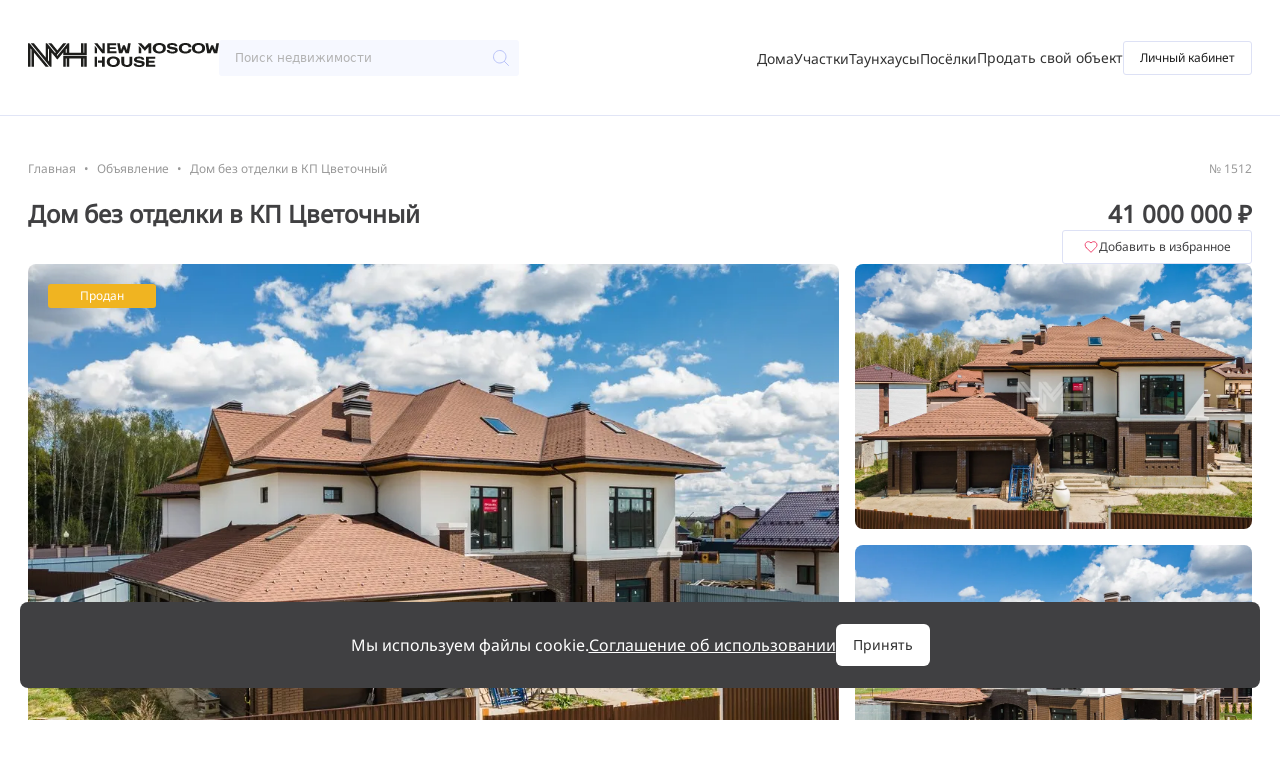

--- FILE ---
content_type: text/html;charset=utf-8
request_url: https://newmoscowhouse.ru/property/dom-bez-otdelki-v-kp-tsvetochnyij/
body_size: 56963
content:
<!DOCTYPE html><html  data-capo=""><head><meta charset="utf-8">
<meta name="viewport" content="width=device-width, initial-scale=1">
<title>Дом без отделки в КП Цветочный — New Moscow House</title>
<style>/*! tailwindcss v3.4.10 | MIT License | https://tailwindcss.com*/*,:after,:before{border:0 solid #eee;box-sizing:border-box}:after,:before{--tw-content:""}:host,html{line-height:1.5;-webkit-text-size-adjust:100%;font-family:ui-sans-serif,system-ui,sans-serif,Apple Color Emoji,Segoe UI Emoji,Segoe UI Symbol,Noto Color Emoji;font-feature-settings:normal;font-variation-settings:normal;-moz-tab-size:4;-o-tab-size:4;tab-size:4;-webkit-tap-highlight-color:transparent}body{line-height:inherit;margin:0}hr{border-top-width:1px;color:inherit;height:0}abbr:where([title]){-webkit-text-decoration:underline dotted;text-decoration:underline dotted}h1,h2,h3,h4,h5,h6{font-size:inherit;font-weight:inherit}a{color:inherit;text-decoration:inherit}b,strong{font-weight:bolder}code,kbd,pre,samp{font-family:ui-monospace,SFMono-Regular,Menlo,Monaco,Consolas,Liberation Mono,Courier New,monospace;font-feature-settings:normal;font-size:1em;font-variation-settings:normal}small{font-size:80%}sub,sup{font-size:75%;line-height:0;position:relative;vertical-align:baseline}sub{bottom:-.25em}sup{top:-.5em}table{border-collapse:collapse;border-color:inherit;text-indent:0}button,input,optgroup,select,textarea{color:inherit;font-family:inherit;font-feature-settings:inherit;font-size:100%;font-variation-settings:inherit;font-weight:inherit;letter-spacing:inherit;line-height:inherit;margin:0;padding:0}button,select{text-transform:none}button,input:where([type=button]),input:where([type=reset]),input:where([type=submit]){-webkit-appearance:button;background-color:transparent;background-image:none}:-moz-focusring{outline:auto}:-moz-ui-invalid{box-shadow:none}progress{vertical-align:baseline}::-webkit-inner-spin-button,::-webkit-outer-spin-button{height:auto}[type=search]{-webkit-appearance:textfield;outline-offset:-2px}::-webkit-search-decoration{-webkit-appearance:none}::-webkit-file-upload-button{-webkit-appearance:button;font:inherit}summary{display:list-item}blockquote,dd,dl,figure,h1,h2,h3,h4,h5,h6,hr,p,pre{margin:0}fieldset{margin:0}fieldset,legend{padding:0}menu,ol,ul{list-style:none;margin:0;padding:0}dialog{padding:0}textarea{resize:vertical}input::-moz-placeholder,textarea::-moz-placeholder{color:#b3b3b3;opacity:1}input::placeholder,textarea::placeholder{color:#b3b3b3;opacity:1}[role=button],button{cursor:pointer}:disabled{cursor:default}audio,canvas,embed,iframe,img,object,svg,video{display:block;vertical-align:middle}img,video{height:auto;max-width:100%}[hidden]{display:none}*,:after,:before{--tw-border-spacing-x:0;--tw-border-spacing-y:0;--tw-translate-x:0;--tw-translate-y:0;--tw-rotate:0;--tw-skew-x:0;--tw-skew-y:0;--tw-scale-x:1;--tw-scale-y:1;--tw-pan-x: ;--tw-pan-y: ;--tw-pinch-zoom: ;--tw-scroll-snap-strictness:proximity;--tw-gradient-from-position: ;--tw-gradient-via-position: ;--tw-gradient-to-position: ;--tw-ordinal: ;--tw-slashed-zero: ;--tw-numeric-figure: ;--tw-numeric-spacing: ;--tw-numeric-fraction: ;--tw-ring-inset: ;--tw-ring-offset-width:0px;--tw-ring-offset-color:#fff;--tw-ring-color:rgba(59,130,246,.5);--tw-ring-offset-shadow:0 0 #0000;--tw-ring-shadow:0 0 #0000;--tw-shadow:0 0 #0000;--tw-shadow-colored:0 0 #0000;--tw-blur: ;--tw-brightness: ;--tw-contrast: ;--tw-grayscale: ;--tw-hue-rotate: ;--tw-invert: ;--tw-saturate: ;--tw-sepia: ;--tw-drop-shadow: ;--tw-backdrop-blur: ;--tw-backdrop-brightness: ;--tw-backdrop-contrast: ;--tw-backdrop-grayscale: ;--tw-backdrop-hue-rotate: ;--tw-backdrop-invert: ;--tw-backdrop-opacity: ;--tw-backdrop-saturate: ;--tw-backdrop-sepia: ;--tw-contain-size: ;--tw-contain-layout: ;--tw-contain-paint: ;--tw-contain-style: }::backdrop{--tw-border-spacing-x:0;--tw-border-spacing-y:0;--tw-translate-x:0;--tw-translate-y:0;--tw-rotate:0;--tw-skew-x:0;--tw-skew-y:0;--tw-scale-x:1;--tw-scale-y:1;--tw-pan-x: ;--tw-pan-y: ;--tw-pinch-zoom: ;--tw-scroll-snap-strictness:proximity;--tw-gradient-from-position: ;--tw-gradient-via-position: ;--tw-gradient-to-position: ;--tw-ordinal: ;--tw-slashed-zero: ;--tw-numeric-figure: ;--tw-numeric-spacing: ;--tw-numeric-fraction: ;--tw-ring-inset: ;--tw-ring-offset-width:0px;--tw-ring-offset-color:#fff;--tw-ring-color:rgba(59,130,246,.5);--tw-ring-offset-shadow:0 0 #0000;--tw-ring-shadow:0 0 #0000;--tw-shadow:0 0 #0000;--tw-shadow-colored:0 0 #0000;--tw-blur: ;--tw-brightness: ;--tw-contrast: ;--tw-grayscale: ;--tw-hue-rotate: ;--tw-invert: ;--tw-saturate: ;--tw-sepia: ;--tw-drop-shadow: ;--tw-backdrop-blur: ;--tw-backdrop-brightness: ;--tw-backdrop-contrast: ;--tw-backdrop-grayscale: ;--tw-backdrop-hue-rotate: ;--tw-backdrop-invert: ;--tw-backdrop-opacity: ;--tw-backdrop-saturate: ;--tw-backdrop-sepia: ;--tw-contain-size: ;--tw-contain-layout: ;--tw-contain-paint: ;--tw-contain-style: }.sr-only{height:1px;margin:-1px;overflow:hidden;padding:0;position:absolute;width:1px;clip:rect(0,0,0,0);border-width:0;white-space:nowrap}.pointer-events-none{pointer-events:none}.pointer-events-auto{pointer-events:auto}.invisible{visibility:hidden}.fixed{position:fixed}.absolute{position:absolute}.relative{position:relative}.sticky{position:sticky}.bottom-0{bottom:0}.bottom-\[-5\%\]{bottom:-5%}.bottom-\[16px\]{bottom:16px}.bottom-\[20px\]{bottom:20px}.bottom-\[32px\]{bottom:32px}.bottom-\[40px\]{bottom:40px}.left-0{left:0}.left-2\/4{left:50%}.left-\[20px\]{left:20px}.left-\[50\%\]{left:50%}.left-\[8px\]{left:8px}.right-0{right:0}.right-2{right:.5rem}.right-\[20px\]{right:20px}.right-\[24px\]{right:24px}.top-0{top:0}.top-2\/4{top:50%}.top-\[20px\]{top:20px}.top-\[24px\]{top:24px}.top-\[8px\]{top:8px}.top-\[calc\(var\(--header-height\)\)\]{top:calc(var(--header-height))}.z-50{z-index:50}.z-\[-1\]{z-index:-1}.z-\[10\]{z-index:10}.z-\[12\]{z-index:12}.z-\[13\]{z-index:13}.z-\[1\]{z-index:1}.z-\[2\]{z-index:2}.z-\[3\]{z-index:3}.z-\[4\]{z-index:4}.z-\[7\]{z-index:7}.z-\[9\]{z-index:9}.order-1{order:1}.order-2{order:2}.order-3{order:3}.col-start-1{grid-column-start:1}.col-start-3{grid-column-start:3}.col-start-4{grid-column-start:4}.col-end-3{grid-column-end:3}.col-end-4{grid-column-end:4}.col-end-5{grid-column-end:5}.row-start-1{grid-row-start:1}.row-start-10{grid-row-start:10}.row-start-2{grid-row-start:2}.row-start-3{grid-row-start:3}.row-start-4{grid-row-start:4}.row-start-5{grid-row-start:5}.row-start-6{grid-row-start:6}.row-start-7{grid-row-start:7}.row-start-8{grid-row-start:8}.row-start-9{grid-row-start:9}.row-end-10{grid-row-end:10}.row-end-11{grid-row-end:11}.row-end-2{grid-row-end:2}.row-end-3{grid-row-end:3}.row-end-4{grid-row-end:4}.row-end-5{grid-row-end:5}.row-end-6{grid-row-end:6}.row-end-7{grid-row-end:7}.row-end-8{grid-row-end:8}.row-end-9{grid-row-end:9}.\!mx-\[-20px\]{margin-left:-20px!important;margin-right:-20px!important}.\!mx-\[-30px\]{margin-left:-30px!important;margin-right:-30px!important}.\!my-\[80px\]{margin-bottom:80px!important;margin-top:80px!important}.mx-\[10px\]{margin-left:10px;margin-right:10px}.mx-\[20px\]{margin-left:20px;margin-right:20px}.mx-\[auto\],.mx-auto{margin-left:auto;margin-right:auto}.my-0,.my-\[0\]{margin-bottom:0;margin-top:0}.my-\[14px\]{margin-bottom:14px;margin-top:14px}.my-\[15px\]{margin-bottom:15px;margin-top:15px}.my-\[16px\]{margin-bottom:16px;margin-top:16px}.my-\[20px\]{margin-bottom:20px;margin-top:20px}.my-\[3px\]{margin-bottom:3px;margin-top:3px}.\!mb-\[80px\]{margin-bottom:80px!important}.mb-12{margin-bottom:3rem}.mb-2{margin-bottom:.5rem}.mb-4{margin-bottom:1rem}.mb-6{margin-bottom:1.5rem}.mb-8{margin-bottom:2rem}.mb-\[16px\]{margin-bottom:16px}.mb-\[20px\]{margin-bottom:20px}.mb-\[24px\]{margin-bottom:24px}.mb-\[32px\]{margin-bottom:32px}.mb-\[40px\]{margin-bottom:40px}.mb-\[42px\]{margin-bottom:42px}.mb-\[500px\]{margin-bottom:500px}.mb-\[80px\]{margin-bottom:80px}.mb-\[8px\]{margin-bottom:8px}.ml-1{margin-left:.25rem}.ml-2{margin-left:.5rem}.ml-4{margin-left:1rem}.ml-auto{margin-left:auto}.mr-8{margin-right:2rem}.mr-\[8px\]{margin-right:8px}.mt-2{margin-top:.5rem}.mt-4{margin-top:1rem}.mt-\[10px\]{margin-top:10px}.mt-\[12px\]{margin-top:12px}.mt-\[16px\]{margin-top:16px}.mt-\[17px\]{margin-top:17px}.mt-\[1px\]{margin-top:1px}.mt-\[25px\]{margin-top:25px}.mt-\[28px\]{margin-top:28px}.mt-\[32px\]{margin-top:32px}.mt-\[5px\]{margin-top:5px}.mt-\[8px\]{margin-top:8px}.mt-auto{margin-top:auto}.block{display:block}.inline-block{display:inline-block}.flex{display:flex}.inline-flex{display:inline-flex}.grid{display:grid}.hidden{display:none}.aspect-\[16\/9\]{aspect-ratio:16/9}.aspect-\[2\/3\]{aspect-ratio:2/3}.aspect-\[4\/5\]{aspect-ratio:4/5}.aspect-\[5\/3\]{aspect-ratio:5/3}.aspect-square{aspect-ratio:1/1}.h-0{height:0}.h-16{height:4rem}.h-8{height:2rem}.h-\[0\]{height:0}.h-\[104px\]{height:104px}.h-\[120px\]{height:120px}.h-\[130px\]{height:130px}.h-\[146px\]{height:146px}.h-\[150px\]{height:150px}.h-\[18px\]{height:18px}.h-\[20px\]{height:20px}.h-\[228px\]{height:228px}.h-\[22px\]{height:22px}.h-\[24px\]{height:24px}.h-\[26px\]{height:26px}.h-\[2px\]{height:2px}.h-\[350px\]{height:350px}.h-\[36px\]{height:36px}.h-\[418px\]{height:418px}.h-\[44px\]{height:44px}.h-\[450px\]{height:450px}.h-\[491px\]{height:491px}.h-\[4px\]{height:4px}.h-\[500px\]{height:500px}.h-\[540px\]{height:540px}.h-\[64px\]{height:64px}.h-\[700px\]{height:700px}.h-\[var\(--header-height\)\]{height:var(--header-height)}.h-fit{height:-moz-fit-content;height:fit-content}.h-full{height:100%}.max-h-\[100\%\]{max-height:100%}.max-h-\[100vh\]{max-height:100vh}.max-h-\[200px\]{max-height:200px}.max-h-\[350px\]{max-height:350px}.max-h-\[500px\]{max-height:500px}.max-h-\[calc\(100\%-2px\)\]{max-height:calc(100% - 2px)}.max-h-\[calc\(50vh_-_var\(--header-height\)\)\]{max-height:calc(50vh - var(--header-height))}.max-h-full{max-height:100%}.min-h-\[100vh\]{min-height:100vh}.min-h-\[160px\]{min-height:160px}.min-h-\[24px\]{min-height:24px}.min-h-\[300px\]{min-height:300px}.min-h-\[360px\]{min-height:360px}.min-h-\[400px\]{min-height:400px}.min-h-\[50vh\]{min-height:50vh}.w-0{width:0}.w-16{width:4rem}.w-24{width:6rem}.w-6\/12{width:50%}.w-8{width:2rem}.w-\[104px\]{width:104px}.w-\[108px\]{width:108px}.w-\[159px\]{width:159px}.w-\[180px\]{width:180px}.w-\[18px\]{width:18px}.w-\[196px\]{width:196px}.w-\[20px\]{width:20px}.w-\[22px\]{width:22px}.w-\[24px\]{width:24px}.w-\[26px\]{width:26px}.w-\[280px\]{width:280px}.w-\[300px\]{width:300px}.w-\[335px\]{width:335px}.w-\[392px\]{width:392px}.w-\[4px\]{width:4px}.w-\[50\%\]{width:50%}.w-\[64px\]{width:64px}.w-\[90vw\]{width:90vw}.w-\[calc\(100\%_-_20px\)\]{width:calc(100% - 20px)}.w-\[var\(--bigger-container-width\)\]{width:var(--bigger-container-width)}.w-auto{width:auto}.w-fit{width:-moz-fit-content;width:fit-content}.w-full{width:100%}.w-screen{width:100vw}.min-w-\[108px\]{min-width:108px}.min-w-\[115px\]{min-width:115px}.min-w-\[126px\]{min-width:126px}.min-w-\[135px\]{min-width:135px}.min-w-\[136px\]{min-width:136px}.min-w-\[220px\]{min-width:220px}.min-w-\[243px\]{min-width:243px}.min-w-\[250px\]{min-width:250px}.min-w-\[272px\]{min-width:272px}.min-w-\[288px\]{min-width:288px}.min-w-\[300px\]{min-width:300px}.min-w-\[70px\]{min-width:70px}.min-w-\[88px\]{min-width:88px}.max-w-\[100px\]{max-width:100px}.max-w-\[115px\]{max-width:115px}.max-w-\[135px\]{max-width:135px}.max-w-\[1900px\]{max-width:1900px}.max-w-\[200px\]{max-width:200px}.max-w-\[218px\]{max-width:218px}.max-w-\[240px\]{max-width:240px}.max-w-\[288px\]{max-width:288px}.max-w-\[320px\]{max-width:320px}.max-w-\[333px\]{max-width:333px}.max-w-\[340px\]{max-width:340px}.max-w-\[345px\]{max-width:345px}.max-w-\[400px\]{max-width:400px}.max-w-\[450px\]{max-width:450px}.max-w-\[455px\]{max-width:455px}.max-w-\[460px\]{max-width:460px}.max-w-\[500px\]{max-width:500px}.max-w-\[550px\]{max-width:550px}.max-w-\[600px\]{max-width:600px}.max-w-\[unset\]{max-width:unset}.max-w-\[var\(--bigger-container-width\)\]{max-width:var(--bigger-container-width)}.max-w-\[var\(--container-width\)\]{max-width:var(--container-width)}.flex-\[0_0_100px\]{flex:0 0 100px}.flex-\[0_0_20px\]{flex:0 0 20px}.flex-\[0_1_calc\(100\%_-_20px\)\]{flex:0 1 calc(100% - 20px)}.flex-shrink{flex-shrink:1}.flex-grow,.grow{flex-grow:1}.origin-top-right{transform-origin:top right}.-translate-x-2\/4{--tw-translate-x:-50%}.-translate-x-2\/4,.-translate-y-2\/4{transform:translate(var(--tw-translate-x),var(--tw-translate-y)) rotate(var(--tw-rotate)) skewX(var(--tw-skew-x)) skewY(var(--tw-skew-y)) scaleX(var(--tw-scale-x)) scaleY(var(--tw-scale-y))}.-translate-y-2\/4{--tw-translate-y:-50%}.scale-\[0\.8\]{--tw-scale-x:0.8;--tw-scale-y:0.8;transform:translate(var(--tw-translate-x),var(--tw-translate-y)) rotate(var(--tw-rotate)) skewX(var(--tw-skew-x)) skewY(var(--tw-skew-y)) scaleX(var(--tw-scale-x)) scaleY(var(--tw-scale-y))}@keyframes spin{to{transform:rotate(1turn)}}.animate-spin{animation:spin 1s linear infinite}.cursor-default{cursor:default}.cursor-pointer{cursor:pointer}.resize{resize:both}.list-none{list-style-type:none}.auto-rows-auto{grid-auto-rows:auto}.auto-rows-min{grid-auto-rows:min-content}.grid-cols-1{grid-template-columns:repeat(1,minmax(0,1fr))}.grid-cols-10{grid-template-columns:repeat(10,minmax(0,1fr))}.grid-cols-11{grid-template-columns:repeat(11,minmax(0,1fr))}.grid-cols-12{grid-template-columns:repeat(12,minmax(0,1fr))}.grid-cols-2{grid-template-columns:repeat(2,minmax(0,1fr))}.grid-cols-3{grid-template-columns:repeat(3,minmax(0,1fr))}.grid-cols-4{grid-template-columns:repeat(4,minmax(0,1fr))}.grid-cols-5{grid-template-columns:repeat(5,minmax(0,1fr))}.grid-cols-6{grid-template-columns:repeat(6,minmax(0,1fr))}.grid-cols-7{grid-template-columns:repeat(7,minmax(0,1fr))}.grid-cols-8{grid-template-columns:repeat(8,minmax(0,1fr))}.grid-cols-9{grid-template-columns:repeat(9,minmax(0,1fr))}.grid-cols-\[392px_1fr\]{grid-template-columns:392px 1fr}.grid-cols-\[repeat\(auto-fit\2c minmax\(250px\2c 1fr\)\)\]{grid-template-columns:repeat(auto-fit,minmax(250px,1fr))}.grid-cols-\[repeat\(auto-fit\2c minmax\(288px\2c 1fr\)\)\]{grid-template-columns:repeat(auto-fit,minmax(288px,1fr))}.grid-cols-\[repeat\(auto-fit\2c minmax\(288px\2c 288px\)\)\]{grid-template-columns:repeat(auto-fit,minmax(288px,288px))}.grid-cols-\[repeat\(auto-fit\2c minmax\(50px\2c 1fr\)\)\]{grid-template-columns:repeat(auto-fit,minmax(50px,1fr))}.grid-rows-2{grid-template-rows:repeat(2,minmax(0,1fr))}.grid-rows-\[repeat\(2\2c min-content\)\]{grid-template-rows:repeat(2,min-content)}.flex-row{flex-direction:row}.flex-col{flex-direction:column}.flex-col-reverse{flex-direction:column-reverse}.flex-wrap{flex-wrap:wrap}.items-start{align-items:flex-start}.items-end{align-items:flex-end}.items-center{align-items:center}.justify-start{justify-content:flex-start}.justify-end{justify-content:flex-end}.justify-center{justify-content:center}.justify-between{justify-content:space-between}.gap-0{gap:0}.gap-10{gap:2.5rem}.gap-2{gap:.5rem}.gap-3{gap:.75rem}.gap-4{gap:1rem}.gap-6{gap:1.5rem}.gap-8{gap:2rem}.gap-\[10px\]{gap:10px}.gap-\[16px\]{gap:16px}.gap-\[20px\]{gap:20px}.gap-\[24px\]{gap:24px}.gap-\[40px\]{gap:40px}.gap-\[4px\]{gap:4px}.gap-\[64px\]{gap:64px}.gap-\[8px\]{gap:8px}.gap-x-\[10px\]{-moz-column-gap:10px;column-gap:10px}.gap-x-\[12px\]{-moz-column-gap:12px;column-gap:12px}.gap-x-\[14px\]{-moz-column-gap:14px;column-gap:14px}.gap-x-\[16px\]{-moz-column-gap:16px;column-gap:16px}.gap-x-\[20px\]{-moz-column-gap:20px;column-gap:20px}.gap-x-\[24px\]{-moz-column-gap:24px;column-gap:24px}.gap-x-\[30px\]{-moz-column-gap:30px;column-gap:30px}.gap-x-\[32px\]{-moz-column-gap:32px;column-gap:32px}.gap-x-\[40px\]{-moz-column-gap:40px;column-gap:40px}.gap-x-\[4px\]{-moz-column-gap:4px;column-gap:4px}.gap-x-\[5px\]{-moz-column-gap:5px;column-gap:5px}.gap-x-\[89px\]{-moz-column-gap:89px;column-gap:89px}.gap-x-\[8px\]{-moz-column-gap:8px;column-gap:8px}.gap-y-\[10px\]{row-gap:10px}.gap-y-\[12px\]{row-gap:12px}.gap-y-\[16px\]{row-gap:16px}.gap-y-\[20px\]{row-gap:20px}.gap-y-\[24px\]{row-gap:24px}.gap-y-\[26px\]{row-gap:26px}.gap-y-\[30px\]{row-gap:30px}.gap-y-\[32px\]{row-gap:32px}.gap-y-\[34px\]{row-gap:34px}.gap-y-\[40px\]{row-gap:40px}.gap-y-\[42px\]{row-gap:42px}.gap-y-\[48px\]{row-gap:48px}.gap-y-\[4px\]{row-gap:4px}.gap-y-\[70px\]{row-gap:70px}.gap-y-\[8px\]{row-gap:8px}.overflow-auto{overflow:auto}.overflow-hidden{overflow:hidden}.\!overflow-visible{overflow:visible!important}.overflow-y-auto{overflow-y:auto}.text-ellipsis{text-overflow:ellipsis}.whitespace-nowrap{white-space:nowrap}.whitespace-pre{white-space:pre}.whitespace-pre-wrap{white-space:pre-wrap}.text-nowrap{text-wrap:nowrap}.break-all{word-break:break-all}.\!rounded-\[30px\]{border-radius:30px!important}.rounded{border-radius:.25rem}.rounded-\[20px_20px_0_0\]{border-radius:20px 20px 0 0}.rounded-\[24px\]{border-radius:24px}.rounded-\[3px\]{border-radius:3px}.rounded-\[4px\]{border-radius:4px}.rounded-\[4px_0_0_0\]{border-radius:4px 0 0 0}.rounded-\[6px\]{border-radius:6px}.rounded-\[8px\]{border-radius:8px}.rounded-full{border-radius:9999px}.rounded-lg{border-radius:.5rem}.rounded-md{border-radius:.375rem}.\!border{border-width:1px!important}.border,.border-\[1px\]{border-width:1px}.border-b{border-bottom-width:1px}.border-b-0{border-bottom-width:0}.border-b-\[1px\]{border-bottom-width:1px}.border-l{border-left-width:1px}.border-t,.border-t-\[1px\]{border-top-width:1px}.border-dashed{border-style:dashed}.border-none{border-style:none}.\!border-\[var\(--hover-border-color\)\]{border-color:var(--hover-border-color)!important}.\!border-brand-600{--tw-border-opacity:1!important;border-color:rgb(71 96 238/var(--tw-border-opacity))!important}.\!border-gray-650{--tw-border-opacity:1!important;border-color:rgb(64 64 66/var(--tw-border-opacity))!important}.\!border-gray-800{--tw-border-opacity:1!important;border-color:rgb(48 48 48/var(--tw-border-opacity))!important}.border-\[\#DDE1F5\]{--tw-border-opacity:1;border-color:rgb(221 225 245/var(--tw-border-opacity))}.border-brand-200{--tw-border-opacity:1;border-color:rgb(225 229 246/var(--tw-border-opacity))}.border-brand-300{--tw-border-opacity:1;border-color:rgb(221 225 245/var(--tw-border-opacity))}.border-brand-600{--tw-border-opacity:1;border-color:rgb(71 96 238/var(--tw-border-opacity))}.border-brand-800{--tw-border-opacity:1;border-color:rgb(23 42 155/var(--tw-border-opacity))}.border-gray-250{--tw-border-opacity:1;border-color:rgb(217 217 217/var(--tw-border-opacity))}.border-gray-400{--tw-border-opacity:1;border-color:rgb(179 179 179/var(--tw-border-opacity))}.border-gray-450{--tw-border-opacity:1;border-color:rgb(153 153 153/var(--tw-border-opacity))}.border-gray-650{--tw-border-opacity:1;border-color:rgb(64 64 66/var(--tw-border-opacity))}.border-gray-700{--tw-border-opacity:1;border-color:rgb(51 51 51/var(--tw-border-opacity))}.border-gray-800{--tw-border-opacity:1;border-color:rgb(48 48 48/var(--tw-border-opacity))}.border-transparent{border-color:transparent}.\!bg-\[var\(--hover-bg-color\)\]{background-color:var(--hover-bg-color)!important}.\!bg-brand-100{--tw-bg-opacity:1!important;background-color:rgb(246 248 255/var(--tw-bg-opacity))!important}.\!bg-brand-600{--tw-bg-opacity:1!important;background-color:rgb(71 96 238/var(--tw-bg-opacity))!important}.bg-\[\#003057\]{--tw-bg-opacity:1;background-color:rgb(0 48 87/var(--tw-bg-opacity))}.bg-\[\#4760EE\]{--tw-bg-opacity:1;background-color:rgb(71 96 238/var(--tw-bg-opacity))}.bg-\[\#72BD77\]{--tw-bg-opacity:1;background-color:rgb(114 189 119/var(--tw-bg-opacity))}.bg-\[\#866DEA\]{--tw-bg-opacity:1;background-color:rgb(134 109 234/var(--tw-bg-opacity))}.bg-\[\#EF476F\]{--tw-bg-opacity:1;background-color:rgb(239 71 111/var(--tw-bg-opacity))}.bg-brand-100{--tw-bg-opacity:1;background-color:rgb(246 248 255/var(--tw-bg-opacity))}.bg-brand-300{--tw-bg-opacity:1;background-color:rgb(221 225 245/var(--tw-bg-opacity))}.bg-brand-600{--tw-bg-opacity:1;background-color:rgb(71 96 238/var(--tw-bg-opacity))}.bg-brand-700{--tw-bg-opacity:1;background-color:rgb(34 66 249/var(--tw-bg-opacity))}.bg-gray-100{--tw-bg-opacity:1;background-color:rgb(242 242 242/var(--tw-bg-opacity))}.bg-gray-200{--tw-bg-opacity:1;background-color:rgb(238 238 238/var(--tw-bg-opacity))}.bg-gray-50{--tw-bg-opacity:1;background-color:rgb(250 250 250/var(--tw-bg-opacity))}.bg-gray-500{--tw-bg-opacity:1;background-color:rgb(128 128 128/var(--tw-bg-opacity))}.bg-gray-650{--tw-bg-opacity:1;background-color:rgb(64 64 66/var(--tw-bg-opacity))}.bg-gray-700{--tw-bg-opacity:1;background-color:rgb(51 51 51/var(--tw-bg-opacity))}.bg-shadow{background-color:#00000040}.bg-shadowDark{background-color:#000000dd}.bg-white{--tw-bg-opacity:1;background-color:rgb(255 255 255/var(--tw-bg-opacity))}.bg-card-gradient{background-image:linear-gradient(180deg,#f6f8ff,#f2f2f2 53%);}.fill-\[\#EF476F30\]{fill:#ef476f30}.fill-\[\#EF476F\]{fill:#ef476f}.fill-brand-600{fill:#4760ee}.fill-gray-300{fill:#ccc}.fill-gray-450{fill:#999}.fill-gray-700{fill:#333}.fill-gray-900{fill:#1e1e1e}.stroke-black{stroke:#000}.stroke-brand-400{stroke:#b8c2f9}.stroke-gray-450{stroke:#999}.stroke-gray-600{stroke:#4d4d4d}.stroke-gray-650{stroke:#404042}.stroke-gray-700{stroke:#333}.stroke-gray-800{stroke:#303030}.stroke-gray-900{stroke:#1e1e1e}.stroke-like{stroke:#ef476f}.stroke-white{stroke:#fff}.object-contain{-o-object-fit:contain;object-fit:contain}.object-cover{-o-object-fit:cover;object-fit:cover}.p-0{padding:0}.p-2{padding:.5rem}.p-2\.5{padding:.625rem}.p-5{padding:1.25rem}.p-\[10px\]{padding:10px}.p-\[14px\]{padding:14px}.p-\[15px\]{padding:15px}.p-\[16px\]{padding:16px}.p-\[20px\]{padding:20px}.p-\[24px\]{padding:24px}.p-\[32px\]{padding:32px}.p-\[40px\]{padding:40px}.p-\[5px\]{padding:5px}.p-\[8px\]{padding:8px}.p-\[9px\]{padding:9px}.\!px-\[10px\]{padding-left:10px!important;padding-right:10px!important}.\!px-\[20px\]{padding-left:20px!important;padding-right:20px!important}.px-10{padding-left:2.5rem;padding-right:2.5rem}.px-2{padding-left:.5rem;padding-right:.5rem}.px-4{padding-left:1rem;padding-right:1rem}.px-5{padding-left:1.25rem;padding-right:1.25rem}.px-\[10px\]{padding-left:10px;padding-right:10px}.px-\[12px\]{padding-left:12px;padding-right:12px}.px-\[16px\]{padding-left:16px;padding-right:16px}.px-\[20px\]{padding-left:20px;padding-right:20px}.px-\[22px\]{padding-left:22px;padding-right:22px}.px-\[24px\]{padding-left:24px;padding-right:24px}.px-\[30px\]{padding-left:30px;padding-right:30px}.px-\[4px\]{padding-left:4px;padding-right:4px}.px-\[7px\]{padding-left:7px;padding-right:7px}.px-\[8px\]{padding-left:8px;padding-right:8px}.py-1{padding-bottom:.25rem;padding-top:.25rem}.py-2{padding-bottom:.5rem;padding-top:.5rem}.py-\[10px\]{padding-bottom:10px;padding-top:10px}.py-\[11px\]{padding-bottom:11px;padding-top:11px}.py-\[12px\]{padding-bottom:12px;padding-top:12px}.py-\[16px\]{padding-bottom:16px;padding-top:16px}.py-\[18px\]{padding-bottom:18px;padding-top:18px}.py-\[20px\]{padding-bottom:20px;padding-top:20px}.py-\[22px\]{padding-bottom:22px;padding-top:22px}.py-\[24px\]{padding-bottom:24px;padding-top:24px}.py-\[28px\]{padding-bottom:28px;padding-top:28px}.py-\[32px\]{padding-bottom:32px;padding-top:32px}.py-\[4px\]{padding-bottom:4px;padding-top:4px}.py-\[5px\]{padding-bottom:5px;padding-top:5px}.py-\[60px\]{padding-bottom:60px;padding-top:60px}.py-\[6px\]{padding-bottom:6px;padding-top:6px}.py-\[8px\]{padding-bottom:8px;padding-top:8px}.\!pb-\[15px\]{padding-bottom:15px!important}.\!pr-9{padding-right:2.25rem!important}.\!pt-\[48px\]{padding-top:48px!important}.pb-28{padding-bottom:7rem}.pb-\[15px\]{padding-bottom:15px}.pb-\[40px\]{padding-bottom:40px}.pb-\[43px\]{padding-bottom:43px}.pl-\[16px\]{padding-left:16px}.pt-\[16px\]{padding-top:16px}.pt-\[24px\]{padding-top:24px}.pt-\[43px\]{padding-top:43px}.text-left{text-align:left}.text-center{text-align:center}.text-justify{text-align:justify}.text-start{text-align:start}.font-sans{font-family:ui-sans-serif,system-ui,sans-serif,Apple Color Emoji,Segoe UI Emoji,Segoe UI Symbol,Noto Color Emoji}.\!text-sm{font-size:.875rem!important;line-height:1.25rem!important}.\!text-xs{font-size:.75rem!important;line-height:1rem!important}.text-2xl{font-size:1.5rem;line-height:2rem}.text-3xl{font-size:1.875rem;line-height:2.25rem}.text-4xl{font-size:2.25rem;line-height:2.5rem}.text-\[12px\]{font-size:12px}.text-base{font-size:1rem;line-height:1.5rem}.text-lg{font-size:1.125rem;line-height:1.75rem}.text-sm{font-size:.875rem;line-height:1.25rem}.text-xs{font-size:.75rem;line-height:1rem}.font-black{font-weight:900}.font-bold{font-weight:700}.font-light{font-weight:300}.font-medium{font-weight:500}.font-normal{font-weight:400}.leading-\[1\.18\]{line-height:1.18}.leading-\[1\.3\]{line-height:1.3}.leading-none{line-height:1}.leading-normal{line-height:1.5}.leading-tight{line-height:1.25}.tracking-wider{letter-spacing:.05em}.\!text-\[var\(--hover-text-color\)\]{color:var(--hover-text-color)!important}.\!text-gray-500{--tw-text-opacity:1!important;color:rgb(128 128 128/var(--tw-text-opacity))!important}.text-\[\#404042\]{--tw-text-opacity:1;color:rgb(64 64 66/var(--tw-text-opacity))}.text-\[\#999999\]{--tw-text-opacity:1;color:rgb(153 153 153/var(--tw-text-opacity))}.text-\[\#FFFFFF\]{--tw-text-opacity:1;color:rgb(255 255 255/var(--tw-text-opacity))}.text-accent{--tw-text-opacity:1;color:rgb(246 186 32/var(--tw-text-opacity))}.text-black{--tw-text-opacity:1;color:rgb(0 0 0/var(--tw-text-opacity))}.text-brand-200{--tw-text-opacity:1;color:rgb(225 229 246/var(--tw-text-opacity))}.text-brand-600{--tw-text-opacity:1;color:rgb(71 96 238/var(--tw-text-opacity))}.text-error{--tw-text-opacity:1;color:rgb(203 99 99/var(--tw-text-opacity))}.text-gray-100{--tw-text-opacity:1;color:rgb(242 242 242/var(--tw-text-opacity))}.text-gray-300{--tw-text-opacity:1;color:rgb(204 204 204/var(--tw-text-opacity))}.text-gray-400{--tw-text-opacity:1;color:rgb(179 179 179/var(--tw-text-opacity))}.text-gray-450{--tw-text-opacity:1;color:rgb(153 153 153/var(--tw-text-opacity))}.text-gray-500{--tw-text-opacity:1;color:rgb(128 128 128/var(--tw-text-opacity))}.text-gray-550{--tw-text-opacity:1;color:rgb(102 102 102/var(--tw-text-opacity))}.text-gray-650{--tw-text-opacity:1;color:rgb(64 64 66/var(--tw-text-opacity))}.text-gray-700{--tw-text-opacity:1;color:rgb(51 51 51/var(--tw-text-opacity))}.text-gray-800{--tw-text-opacity:1;color:rgb(48 48 48/var(--tw-text-opacity))}.text-gray-900{--tw-text-opacity:1;color:rgb(30 30 30/var(--tw-text-opacity))}.text-white{--tw-text-opacity:1;color:rgb(255 255 255/var(--tw-text-opacity))}.underline{text-decoration-line:underline}.opacity-0{opacity:0}.opacity-55{opacity:.55}.shadow-\[0px_-5px_15px_0px_rgba\(34\2c 60\2c 80\2c 0\.2\)\]{--tw-shadow:0px -5px 15px 0px rgba(34,60,80,.2);--tw-shadow-colored:0px -5px 15px 0px var(--tw-shadow-color)}.shadow-\[0px_-5px_15px_0px_rgba\(34\2c 60\2c 80\2c 0\.2\)\],.shadow-lg{box-shadow:var(--tw-ring-offset-shadow,0 0 #0000),var(--tw-ring-shadow,0 0 #0000),var(--tw-shadow)}.shadow-lg{--tw-shadow:0 10px 15px -3px rgba(0,0,0,.1),0 4px 6px -4px rgba(0,0,0,.1);--tw-shadow-colored:0 10px 15px -3px var(--tw-shadow-color),0 4px 6px -4px var(--tw-shadow-color)}.outline-none{outline:2px solid transparent;outline-offset:2px}.outline{outline-style:solid}.outline-0{outline-width:0}.outline-\[1px\]{outline-width:1px}.\!outline-error{outline-color:#cb6363!important}.outline-transparent{outline-color:transparent}.ring-1{--tw-ring-offset-shadow:var(--tw-ring-inset) 0 0 0 var(--tw-ring-offset-width) var(--tw-ring-offset-color);--tw-ring-shadow:var(--tw-ring-inset) 0 0 0 calc(1px + var(--tw-ring-offset-width)) var(--tw-ring-color);box-shadow:var(--tw-ring-offset-shadow),var(--tw-ring-shadow),var(--tw-shadow,0 0 #0000)}.ring-black{--tw-ring-opacity:1;--tw-ring-color:rgb(0 0 0/var(--tw-ring-opacity))}.ring-opacity-5{--tw-ring-opacity:0.05}.filter{filter:var(--tw-blur) var(--tw-brightness) var(--tw-contrast) var(--tw-grayscale) var(--tw-hue-rotate) var(--tw-invert) var(--tw-saturate) var(--tw-sepia) var(--tw-drop-shadow)}.transition{transition-duration:.15s;transition-property:color,background-color,border-color,text-decoration-color,fill,stroke,opacity,box-shadow,transform,filter,-webkit-backdrop-filter;transition-property:color,background-color,border-color,text-decoration-color,fill,stroke,opacity,box-shadow,transform,filter,backdrop-filter;transition-property:color,background-color,border-color,text-decoration-color,fill,stroke,opacity,box-shadow,transform,filter,backdrop-filter,-webkit-backdrop-filter;transition-timing-function:cubic-bezier(.4,0,.2,1)}.transition-all{transition-duration:.15s;transition-property:all;transition-timing-function:cubic-bezier(.4,0,.2,1)}.duration-100{transition-duration:.1s}.duration-150{transition-duration:.15s}.duration-200{transition-duration:.2s}.duration-300{transition-duration:.3s}.ease-out{transition-timing-function:cubic-bezier(0,0,.2,1)}.first-letter\:uppercase:first-letter{text-transform:uppercase}.focus-within\:shadow-lg:focus-within{--tw-shadow:0 10px 15px -3px rgba(0,0,0,.1),0 4px 6px -4px rgba(0,0,0,.1);--tw-shadow-colored:0 10px 15px -3px var(--tw-shadow-color),0 4px 6px -4px var(--tw-shadow-color);box-shadow:var(--tw-ring-offset-shadow,0 0 #0000),var(--tw-ring-shadow,0 0 #0000),var(--tw-shadow)}.hover\:border-brand-600:hover{--tw-border-opacity:1;border-color:rgb(71 96 238/var(--tw-border-opacity))}.hover\:border-gray-550:hover{--tw-border-opacity:1;border-color:rgb(102 102 102/var(--tw-border-opacity))}.hover\:bg-brand-100:hover{--tw-bg-opacity:1;background-color:rgb(246 248 255/var(--tw-bg-opacity))}.hover\:bg-brand-600:hover{--tw-bg-opacity:1;background-color:rgb(71 96 238/var(--tw-bg-opacity))}.hover\:bg-brand-700:hover{--tw-bg-opacity:1;background-color:rgb(34 66 249/var(--tw-bg-opacity))}.hover\:bg-gray-100:hover{--tw-bg-opacity:1;background-color:rgb(242 242 242/var(--tw-bg-opacity))}.hover\:bg-gray-50:hover{--tw-bg-opacity:1;background-color:rgb(250 250 250/var(--tw-bg-opacity))}.hover\:bg-gray-500:hover{--tw-bg-opacity:1;background-color:rgb(128 128 128/var(--tw-bg-opacity))}.hover\:bg-white:hover{--tw-bg-opacity:1;background-color:rgb(255 255 255/var(--tw-bg-opacity))}.hover\:fill-gray-400:hover{fill:#b3b3b3}.hover\:fill-gray-500:hover{fill:grey}.hover\:font-bold:hover{font-weight:700}.hover\:text-white:hover{--tw-text-opacity:1;color:rgb(255 255 255/var(--tw-text-opacity))}.hover\:underline:hover{text-decoration-line:underline}.hover\:shadow-lg:hover{--tw-shadow:0 10px 15px -3px rgba(0,0,0,.1),0 4px 6px -4px rgba(0,0,0,.1);--tw-shadow-colored:0 10px 15px -3px var(--tw-shadow-color),0 4px 6px -4px var(--tw-shadow-color);box-shadow:var(--tw-ring-offset-shadow,0 0 #0000),var(--tw-ring-shadow,0 0 #0000),var(--tw-shadow)}.focus\:border-gray-900:focus{--tw-border-opacity:1;border-color:rgb(30 30 30/var(--tw-border-opacity))}.focus\:bg-white:focus{--tw-bg-opacity:1;background-color:rgb(255 255 255/var(--tw-bg-opacity))}.focus\:outline-none:focus{outline:2px solid transparent;outline-offset:2px}.focus\:outline-0:focus{outline-width:0}.focus\:outline-1:focus{outline-width:1px}.focus\:outline-brand-600:focus{outline-color:#4760ee}.disabled\:pointer-events-none:disabled{pointer-events:none}.disabled\:border-0:disabled{border-width:0}.disabled\:opacity-50:disabled{opacity:.5}.group[open] .group-open\:rotate-180{--tw-rotate:180deg;transform:translate(var(--tw-translate-x),var(--tw-translate-y)) rotate(var(--tw-rotate)) skewX(var(--tw-skew-x)) skewY(var(--tw-skew-y)) scaleX(var(--tw-scale-x)) scaleY(var(--tw-scale-y))}.group:hover .group-hover\:border-brand-600{--tw-border-opacity:1;border-color:rgb(71 96 238/var(--tw-border-opacity))}.group:hover .group-hover\:border-gray-450{--tw-border-opacity:1;border-color:rgb(153 153 153/var(--tw-border-opacity))}.group:hover .group-hover\:bg-brand-600{--tw-bg-opacity:1;background-color:rgb(71 96 238/var(--tw-bg-opacity))}.group:hover .group-hover\:bg-white{--tw-bg-opacity:1;background-color:rgb(255 255 255/var(--tw-bg-opacity))}.group:hover .group-hover\:text-white{--tw-text-opacity:1;color:rgb(255 255 255/var(--tw-text-opacity))}.group:hover .group-hover\:opacity-100{opacity:1}@media (min-width:375px){.xs\:h-\[360px\]{height:360px}.xs\:h-\[48px\]{height:48px}.xs\:w-\[220px\]{width:220px}.xs\:w-\[288px\]{width:288px}.xs\:max-w-\[460px\]{max-width:460px}.xs\:items-center{align-items:center}.xs\:pb-16{padding-bottom:4rem}.xs\:text-center{text-align:center}}@media (max-width:480px){.sml\:hidden{display:none}}@media (min-width:480px){.sm\:bottom-\[5\%\]{bottom:5%}.sm\:mb-0{margin-bottom:0}.sm\:flex{display:flex}.sm\:hidden{display:none}.sm\:w-\[400px\]{width:400px}.sm\:w-\[48\%\]{width:48%}.sm\:min-w-\[44px\]{min-width:44px}.sm\:grid-cols-3{grid-template-columns:repeat(3,minmax(0,1fr))}.sm\:grid-cols-4{grid-template-columns:repeat(4,minmax(0,1fr))}.sm\:flex-row{flex-direction:row}.sm\:items-center{align-items:center}.sm\:gap-4{gap:1rem}.sm\:gap-6{gap:1.5rem}.sm\:gap-\[24px\]{gap:24px}.sm\:gap-\[48px\]{gap:48px}.sm\:gap-x-\[24px\]{-moz-column-gap:24px;column-gap:24px}.sm\:text-center{text-align:center}}@media (min-width:768px){.md\:absolute{position:absolute}.md\:relative{position:relative}.md\:bottom-\[-20\%\]{bottom:-20%}.md\:bottom-\[auto\]{bottom:auto}.md\:left-\[auto\]{left:auto}.md\:right-0{right:0}.md\:order-1{order:1}.md\:order-2{order:2}.md\:my-\[24px\]{margin-bottom:24px;margin-top:24px}.md\:mb-0{margin-bottom:0}.md\:mb-\[24px\]{margin-bottom:24px}.md\:mb-\[40px\]{margin-bottom:40px}.md\:mb-\[96px\]{margin-bottom:96px}.md\:mr-6{margin-right:1.5rem}.md\:mt-0{margin-top:0}.md\:mt-2{margin-top:.5rem}.md\:mt-\[72px\]{margin-top:72px}.md\:block{display:block}.md\:inline-block{display:inline-block}.md\:flex{display:flex}.md\:grid{display:grid}.md\:hidden{display:none}.md\:h-0{height:0}.md\:h-\[1000px\]{height:1000px}.md\:h-\[184px\]{height:184px}.md\:h-\[276px\]{height:276px}.md\:h-\[650px\]{height:650px}.md\:h-\[900px\]{height:900px}.md\:h-\[auto\]{height:auto}.md\:h-full{height:100%}.md\:max-h-\[98vh\]{max-height:98vh}.md\:max-h-fit{max-height:-moz-fit-content;max-height:fit-content}.md\:w-48{width:12rem}.md\:w-\[164px\]{width:164px}.md\:w-\[253px\]{width:253px}.md\:w-\[300px\]{width:300px}.md\:w-\[350px\]{width:350px}.md\:w-\[400px\]{width:400px}.md\:w-\[50\%\]{width:50%}.md\:w-\[500px\]{width:500px}.md\:w-\[auto\],.md\:w-auto{width:auto}.md\:w-full{width:100%}.md\:min-w-\[286px\]{min-width:286px}.md\:max-w-\[300px\]{max-width:300px}.md\:max-w-\[360px\]{max-width:360px}.md\:max-w-\[500px\]{max-width:500px}.md\:max-w-\[600px\]{max-width:600px}.md\:max-w-\[unset\]{max-width:unset}.md\:grid-cols-2{grid-template-columns:repeat(2,minmax(0,1fr))}.md\:grid-cols-3{grid-template-columns:repeat(3,minmax(0,1fr))}.md\:flex-row{flex-direction:row}.md\:flex-row-reverse{flex-direction:row-reverse}.md\:flex-col{flex-direction:column}.md\:items-start{align-items:flex-start}.md\:items-end{align-items:flex-end}.md\:items-center{align-items:center}.md\:items-baseline{align-items:baseline}.md\:justify-start{justify-content:flex-start}.md\:justify-between{justify-content:space-between}.md\:justify-around{justify-content:space-around}.md\:gap-4{gap:1rem}.md\:gap-\[8px\]{gap:8px}.md\:gap-x-\[15px\]{-moz-column-gap:15px;column-gap:15px}.md\:gap-x-\[20px\]{-moz-column-gap:20px;column-gap:20px}.md\:gap-x-\[32px\]{-moz-column-gap:32px;column-gap:32px}.md\:rounded-\[3px\]{border-radius:3px}.md\:border{border-width:1px}.md\:border-0{border-width:0}.md\:border-b-\[1px\]{border-bottom-width:1px}.md\:border-r{border-right-width:1px}.md\:border-t-\[1px\]{border-top-width:1px}.md\:border-none{border-style:none}.md\:border-brand-200{--tw-border-opacity:1;border-color:rgb(225 229 246/var(--tw-border-opacity))}.md\:\!px-\[32px\]{padding-left:32px!important;padding-right:32px!important}.md\:px-\[100px\]{padding-left:100px;padding-right:100px}.md\:px-\[20px\]{padding-left:20px;padding-right:20px}.md\:px-\[32px\]{padding-left:32px;padding-right:32px}.md\:py-\[32px\]{padding-bottom:32px;padding-top:32px}.md\:py-\[40px\]{padding-bottom:40px;padding-top:40px}.md\:pl-\[32px\]{padding-left:32px}.md\:pt-0{padding-top:0}.md\:pt-\[42px\]{padding-top:42px}.md\:text-left{text-align:left}.md\:text-start{text-align:start}.md\:text-2xl{font-size:1.5rem;line-height:2rem}.md\:text-3xl{font-size:1.875rem;line-height:2.25rem}.md\:text-base{font-size:1rem;line-height:1.5rem}.md\:text-sm{font-size:.875rem;line-height:1.25rem}.md\:text-xl{font-size:1.25rem;line-height:1.75rem}.md\:shadow-lg{--tw-shadow:0 10px 15px -3px rgba(0,0,0,.1),0 4px 6px -4px rgba(0,0,0,.1);--tw-shadow-colored:0 10px 15px -3px var(--tw-shadow-color),0 4px 6px -4px var(--tw-shadow-color);box-shadow:var(--tw-ring-offset-shadow,0 0 #0000),var(--tw-ring-shadow,0 0 #0000),var(--tw-shadow)}}@media (min-width:976px){.lg\:sticky{position:sticky}.lg\:top-\[calc\(var\(--header-height\)\+10px\)\]{top:calc(var(--header-height) + 10px)}.lg\:col-start-1{grid-column-start:1}.lg\:col-start-3{grid-column-start:3}.lg\:col-start-4{grid-column-start:4}.lg\:row-start-1{grid-row-start:1}.lg\:row-start-2{grid-row-start:2}.lg\:row-start-3{grid-row-start:3}.lg\:row-start-4{grid-row-start:4}.lg\:row-start-5{grid-row-start:5}.lg\:row-start-6{grid-row-start:6}.lg\:row-start-7{grid-row-start:7}.lg\:row-start-8{grid-row-start:8}.lg\:row-start-9{grid-row-start:9}.lg\:row-end-12{grid-row-end:12}.lg\:row-end-2{grid-row-end:2}.lg\:row-end-3{grid-row-end:3}.lg\:row-end-4{grid-row-end:4}.lg\:row-end-5{grid-row-end:5}.lg\:row-end-6{grid-row-end:6}.lg\:row-end-7{grid-row-end:7}.lg\:row-end-8{grid-row-end:8}.lg\:row-end-9{grid-row-end:9}.lg\:inline-block{display:inline-block}.lg\:flex{display:flex}.lg\:hidden{display:none}.lg\:max-h-\[160px\]{max-height:160px}.lg\:w-\[196px\]{width:196px}.lg\:w-\[50\%\]{width:50%}.lg\:w-\[70vw\]{width:70vw}.lg\:w-full{width:100%}.lg\:max-w-\[288px\]{max-width:288px}.lg\:flex-\[0_0_50\%\]{flex:0 0 50%}.lg\:flex-row{flex-direction:row}.lg\:flex-col{flex-direction:column}.lg\:items-start{align-items:flex-start}.lg\:items-center{align-items:center}.lg\:gap-\[24px\]{gap:24px}.lg\:gap-x-\[24px\]{-moz-column-gap:24px;column-gap:24px}.lg\:px-\[28px\]{padding-left:28px;padding-right:28px}.lg\:text-2xl{font-size:1.5rem;line-height:2rem}.lg\:text-3xl{font-size:1.875rem;line-height:2.25rem}}@media (min-width:1100px){.xl\:flex{display:flex}.xl\:hidden{display:none}.xl\:max-w-\[300px\]{max-width:300px}.xl\:scale-100{--tw-scale-x:1;--tw-scale-y:1;transform:translate(var(--tw-translate-x),var(--tw-translate-y)) rotate(var(--tw-rotate)) skewX(var(--tw-skew-x)) skewY(var(--tw-skew-y)) scaleX(var(--tw-scale-x)) scaleY(var(--tw-scale-y))}.xl\:flex-row{flex-direction:row}.xl\:flex-col{flex-direction:column}.xl\:justify-normal{justify-content:normal}.xl\:gap-x-\[24px\]{-moz-column-gap:24px;column-gap:24px}.xl\:gap-x-\[30px\]{-moz-column-gap:30px;column-gap:30px}.xl\:gap-x-\[40px\]{-moz-column-gap:40px;column-gap:40px}.xl\:gap-x-\[60px\]{-moz-column-gap:60px;column-gap:60px}.xl\:text-\[64px\]{font-size:64px}.xl\:opacity-0{opacity:0}}@media (min-width:1224px){.\32xl\:h-\[1080px\]{height:1080px}}@media (min-width:1440px){.\33xl\:absolute{position:absolute}.\33xl\:h-\[700px\]{height:700px}.\33xl\:h-auto{height:auto}.\33xl\:max-h-\[150px\]{max-height:150px}.\33xl\:min-h-\[650px\]{min-height:650px}.\33xl\:w-full{width:100%}.\33xl\:max-w-\[var\(--bigger-container-width\)\]{max-width:var(--bigger-container-width)}.\33xl\:flex-row{flex-direction:row}.\33xl\:items-start{align-items:flex-start}.\33xl\:\!justify-start{justify-content:flex-start!important}.\33xl\:justify-start{justify-content:flex-start}.\33xl\:justify-end{justify-content:flex-end}.\33xl\:justify-center{justify-content:center}.\33xl\:gap-x-\[150px\]{-moz-column-gap:150px;column-gap:150px}.\33xl\:pl-\[calc\(\(var\(--bigger-container-width\)_-_var\(--container-width\)\)_\/_2\)\]{padding-left:calc((var(--bigger-container-width) - var(--container-width))/2)}.\33xl\:pr-\[calc\(\(var\(--bigger-container-width\)_-_var\(--container-width\)\)_\/_2\)\]{padding-right:calc((var(--bigger-container-width) - var(--container-width))/2)}.\33xl\:text-left{text-align:left}.\33xl\:text-start{text-align:start}.\33xl\:text-4xl{font-size:2.25rem;line-height:2.5rem}.\33xl\:text-base{font-size:1rem;line-height:1.5rem}}.hover\:\[\&\:not\(\.calendar-date-selected\)\]\:bg-gray-200:not(.calendar-date-selected):hover,.hover\:\[\&\:not\(\.selected\)\]\:bg-gray-200:not(.selected):hover{--tw-bg-opacity:1;background-color:rgb(238 238 238/var(--tw-bg-opacity))}</style>
<style>:root{--container-width:1224px;--bigger-container-width:1440px;--header-height:116px;--foreground-rgb:0,0,0;--background-start-rgb:214,219,220;--background-end-rgb:255,255,255}::-webkit-scrollbar{width:5px}::-webkit-scrollbar-track{background:transparent}::-webkit-scrollbar-thumb{background:#e1e5f6;border-radius:3px}::-webkit-scrollbar-thumb:hover{background:#b8c2f9}body{box-sizing:border-box;font-family:Noto Sans,sans-serif;margin:0;min-height:100vh;padding:0}body,main{display:flex;flex-direction:column}main{flex-grow:1;overflow:hidden;padding:calc(var(--header-height) + 40px) 0 0 0}@supports (overflow:clip){main{overflow:clip}}@media (max-width:1224px){main{padding:calc(var(--header-height) + 20px) 20px 0 20px}}@media screen and (max-width:480px){main{padding:calc(var(--header-height) - 30px) 20px 0 20px}}</style>
<style>.custom-container-centered{margin:0 auto;max-width:var(--container-width);width:100%}.custom-bigger-container-centered{margin:0 auto;max-width:var(--bigger-container-width);width:100%}.custom-images-shadow{filter:drop-shadow(10px 10px 10px #b8c2f960)}.custom-noselect{-webkit-touch-callout:none;-webkit-user-select:none;-moz-user-select:none;user-select:none}.custom-nodrag{-webkit-user-drag:none;-khtml-user-drag:none;-moz-user-drag:none;-o-user-drag:none;user-drag:none}.custom-truncate-2-lines{display:-webkit-box;-webkit-line-clamp:2;-webkit-box-orient:vertical;overflow:hidden;text-overflow:ellipsis}.custom-no-break-ellipsis{overflow:hidden;text-overflow:ellipsis;text-wrap:nowrap}.custom-img-aspect-ratio{aspect-ratio:3/2}</style>
<style>@font-face{font-display:swap;font-family:Noto Sans;font-stretch:100%;font-style:normal;font-weight:400;src:url(/_nuxt/Noto_Sans-400-1.CH_iUxq2.woff2) format("woff2");unicode-range:u+0460-052f,u+1c80-1c88,u+20b4,u+2de0-2dff,u+a640-a69f,u+fe2e-fe2f}@font-face{font-display:swap;font-family:Noto Sans;font-stretch:100%;font-style:normal;font-weight:400;src:url(/_nuxt/Noto_Sans-400-2.XY9qUppk.woff2) format("woff2");unicode-range:u+0301,u+0400-045f,u+0490-0491,u+04b0-04b1,u+2116}@font-face{font-display:swap;font-family:Noto Sans;font-stretch:100%;font-style:normal;font-weight:400;src:url(/_nuxt/Noto_Sans-400-3.BV8n3Zrw.woff2) format("woff2");unicode-range:u+0900-097f,u+1cd0-1cf9,u+200c-200d,u+20a8,u+20b9,u+20f0,u+25cc,u+a830-a839,u+a8e0-a8ff,u+11b00-11b09}@font-face{font-display:swap;font-family:Noto Sans;font-stretch:100%;font-style:normal;font-weight:400;src:url(/_nuxt/Noto_Sans-400-4.D73iK5X1.woff2) format("woff2");unicode-range:u+1f??}@font-face{font-display:swap;font-family:Noto Sans;font-stretch:100%;font-style:normal;font-weight:400;src:url(/_nuxt/Noto_Sans-400-5.CPTbu1sO.woff2) format("woff2");unicode-range:u+0370-0377,u+037a-037f,u+0384-038a,u+038c,u+038e-03a1,u+03a3-03ff}@font-face{font-display:swap;font-family:Noto Sans;font-stretch:100%;font-style:normal;font-weight:400;src:url(/_nuxt/Noto_Sans-400-6.l431O8bE.woff2) format("woff2");unicode-range:u+0102-0103,u+0110-0111,u+0128-0129,u+0168-0169,u+01a0-01a1,u+01af-01b0,u+0300-0301,u+0303-0304,u+0308-0309,u+0323,u+0329,u+1ea0-1ef9,u+20ab}@font-face{font-display:swap;font-family:Noto Sans;font-stretch:100%;font-style:normal;font-weight:400;src:url(/_nuxt/Noto_Sans-400-7.BIBIZdeZ.woff2) format("woff2");unicode-range:u+0100-02af,u+0304,u+0308,u+0329,u+1e00-1e9f,u+1ef2-1eff,u+2020,u+20a0-20ab,u+20ad-20c0,u+2113,u+2c60-2c7f,u+a720-a7ff}@font-face{font-display:swap;font-family:Noto Sans;font-stretch:100%;font-style:normal;font-weight:400;src:url(/_nuxt/Noto_Sans-400-8.CF_EggQ_.woff2) format("woff2");unicode-range:u+00??,u+0131,u+0152-0153,u+02bb-02bc,u+02c6,u+02da,u+02dc,u+0304,u+0308,u+0329,u+2000-206f,u+2074,u+20ac,u+2122,u+2191,u+2193,u+2212,u+2215,u+feff,u+fffd}</style>
<style>[data-aos][data-aos][data-aos-duration="50"],body[data-aos-duration="50"] [data-aos]{transition-duration:50ms}[data-aos][data-aos][data-aos-delay="50"],body[data-aos-delay="50"] [data-aos]{transition-delay:0}[data-aos][data-aos][data-aos-delay="50"].aos-animate,body[data-aos-delay="50"] [data-aos].aos-animate{transition-delay:50ms}[data-aos][data-aos][data-aos-duration="100"],body[data-aos-duration="100"] [data-aos]{transition-duration:.1s}[data-aos][data-aos][data-aos-delay="100"],body[data-aos-delay="100"] [data-aos]{transition-delay:0}[data-aos][data-aos][data-aos-delay="100"].aos-animate,body[data-aos-delay="100"] [data-aos].aos-animate{transition-delay:.1s}[data-aos][data-aos][data-aos-duration="150"],body[data-aos-duration="150"] [data-aos]{transition-duration:.15s}[data-aos][data-aos][data-aos-delay="150"],body[data-aos-delay="150"] [data-aos]{transition-delay:0}[data-aos][data-aos][data-aos-delay="150"].aos-animate,body[data-aos-delay="150"] [data-aos].aos-animate{transition-delay:.15s}[data-aos][data-aos][data-aos-duration="200"],body[data-aos-duration="200"] [data-aos]{transition-duration:.2s}[data-aos][data-aos][data-aos-delay="200"],body[data-aos-delay="200"] [data-aos]{transition-delay:0}[data-aos][data-aos][data-aos-delay="200"].aos-animate,body[data-aos-delay="200"] [data-aos].aos-animate{transition-delay:.2s}[data-aos][data-aos][data-aos-duration="250"],body[data-aos-duration="250"] [data-aos]{transition-duration:.25s}[data-aos][data-aos][data-aos-delay="250"],body[data-aos-delay="250"] [data-aos]{transition-delay:0}[data-aos][data-aos][data-aos-delay="250"].aos-animate,body[data-aos-delay="250"] [data-aos].aos-animate{transition-delay:.25s}[data-aos][data-aos][data-aos-duration="300"],body[data-aos-duration="300"] [data-aos]{transition-duration:.3s}[data-aos][data-aos][data-aos-delay="300"],body[data-aos-delay="300"] [data-aos]{transition-delay:0}[data-aos][data-aos][data-aos-delay="300"].aos-animate,body[data-aos-delay="300"] [data-aos].aos-animate{transition-delay:.3s}[data-aos][data-aos][data-aos-duration="350"],body[data-aos-duration="350"] [data-aos]{transition-duration:.35s}[data-aos][data-aos][data-aos-delay="350"],body[data-aos-delay="350"] [data-aos]{transition-delay:0}[data-aos][data-aos][data-aos-delay="350"].aos-animate,body[data-aos-delay="350"] [data-aos].aos-animate{transition-delay:.35s}[data-aos][data-aos][data-aos-duration="400"],body[data-aos-duration="400"] [data-aos]{transition-duration:.4s}[data-aos][data-aos][data-aos-delay="400"],body[data-aos-delay="400"] [data-aos]{transition-delay:0}[data-aos][data-aos][data-aos-delay="400"].aos-animate,body[data-aos-delay="400"] [data-aos].aos-animate{transition-delay:.4s}[data-aos][data-aos][data-aos-duration="450"],body[data-aos-duration="450"] [data-aos]{transition-duration:.45s}[data-aos][data-aos][data-aos-delay="450"],body[data-aos-delay="450"] [data-aos]{transition-delay:0}[data-aos][data-aos][data-aos-delay="450"].aos-animate,body[data-aos-delay="450"] [data-aos].aos-animate{transition-delay:.45s}[data-aos][data-aos][data-aos-duration="500"],body[data-aos-duration="500"] [data-aos]{transition-duration:.5s}[data-aos][data-aos][data-aos-delay="500"],body[data-aos-delay="500"] [data-aos]{transition-delay:0}[data-aos][data-aos][data-aos-delay="500"].aos-animate,body[data-aos-delay="500"] [data-aos].aos-animate{transition-delay:.5s}[data-aos][data-aos][data-aos-duration="550"],body[data-aos-duration="550"] [data-aos]{transition-duration:.55s}[data-aos][data-aos][data-aos-delay="550"],body[data-aos-delay="550"] [data-aos]{transition-delay:0}[data-aos][data-aos][data-aos-delay="550"].aos-animate,body[data-aos-delay="550"] [data-aos].aos-animate{transition-delay:.55s}[data-aos][data-aos][data-aos-duration="600"],body[data-aos-duration="600"] [data-aos]{transition-duration:.6s}[data-aos][data-aos][data-aos-delay="600"],body[data-aos-delay="600"] [data-aos]{transition-delay:0}[data-aos][data-aos][data-aos-delay="600"].aos-animate,body[data-aos-delay="600"] [data-aos].aos-animate{transition-delay:.6s}[data-aos][data-aos][data-aos-duration="650"],body[data-aos-duration="650"] [data-aos]{transition-duration:.65s}[data-aos][data-aos][data-aos-delay="650"],body[data-aos-delay="650"] [data-aos]{transition-delay:0}[data-aos][data-aos][data-aos-delay="650"].aos-animate,body[data-aos-delay="650"] [data-aos].aos-animate{transition-delay:.65s}[data-aos][data-aos][data-aos-duration="700"],body[data-aos-duration="700"] [data-aos]{transition-duration:.7s}[data-aos][data-aos][data-aos-delay="700"],body[data-aos-delay="700"] [data-aos]{transition-delay:0}[data-aos][data-aos][data-aos-delay="700"].aos-animate,body[data-aos-delay="700"] [data-aos].aos-animate{transition-delay:.7s}[data-aos][data-aos][data-aos-duration="750"],body[data-aos-duration="750"] [data-aos]{transition-duration:.75s}[data-aos][data-aos][data-aos-delay="750"],body[data-aos-delay="750"] [data-aos]{transition-delay:0}[data-aos][data-aos][data-aos-delay="750"].aos-animate,body[data-aos-delay="750"] [data-aos].aos-animate{transition-delay:.75s}[data-aos][data-aos][data-aos-duration="800"],body[data-aos-duration="800"] [data-aos]{transition-duration:.8s}[data-aos][data-aos][data-aos-delay="800"],body[data-aos-delay="800"] [data-aos]{transition-delay:0}[data-aos][data-aos][data-aos-delay="800"].aos-animate,body[data-aos-delay="800"] [data-aos].aos-animate{transition-delay:.8s}[data-aos][data-aos][data-aos-duration="850"],body[data-aos-duration="850"] [data-aos]{transition-duration:.85s}[data-aos][data-aos][data-aos-delay="850"],body[data-aos-delay="850"] [data-aos]{transition-delay:0}[data-aos][data-aos][data-aos-delay="850"].aos-animate,body[data-aos-delay="850"] [data-aos].aos-animate{transition-delay:.85s}[data-aos][data-aos][data-aos-duration="900"],body[data-aos-duration="900"] [data-aos]{transition-duration:.9s}[data-aos][data-aos][data-aos-delay="900"],body[data-aos-delay="900"] [data-aos]{transition-delay:0}[data-aos][data-aos][data-aos-delay="900"].aos-animate,body[data-aos-delay="900"] [data-aos].aos-animate{transition-delay:.9s}[data-aos][data-aos][data-aos-duration="950"],body[data-aos-duration="950"] [data-aos]{transition-duration:.95s}[data-aos][data-aos][data-aos-delay="950"],body[data-aos-delay="950"] [data-aos]{transition-delay:0}[data-aos][data-aos][data-aos-delay="950"].aos-animate,body[data-aos-delay="950"] [data-aos].aos-animate{transition-delay:.95s}[data-aos][data-aos][data-aos-duration="1000"],body[data-aos-duration="1000"] [data-aos]{transition-duration:1s}[data-aos][data-aos][data-aos-delay="1000"],body[data-aos-delay="1000"] [data-aos]{transition-delay:0}[data-aos][data-aos][data-aos-delay="1000"].aos-animate,body[data-aos-delay="1000"] [data-aos].aos-animate{transition-delay:1s}[data-aos][data-aos][data-aos-duration="1050"],body[data-aos-duration="1050"] [data-aos]{transition-duration:1.05s}[data-aos][data-aos][data-aos-delay="1050"],body[data-aos-delay="1050"] [data-aos]{transition-delay:0}[data-aos][data-aos][data-aos-delay="1050"].aos-animate,body[data-aos-delay="1050"] [data-aos].aos-animate{transition-delay:1.05s}[data-aos][data-aos][data-aos-duration="1100"],body[data-aos-duration="1100"] [data-aos]{transition-duration:1.1s}[data-aos][data-aos][data-aos-delay="1100"],body[data-aos-delay="1100"] [data-aos]{transition-delay:0}[data-aos][data-aos][data-aos-delay="1100"].aos-animate,body[data-aos-delay="1100"] [data-aos].aos-animate{transition-delay:1.1s}[data-aos][data-aos][data-aos-duration="1150"],body[data-aos-duration="1150"] [data-aos]{transition-duration:1.15s}[data-aos][data-aos][data-aos-delay="1150"],body[data-aos-delay="1150"] [data-aos]{transition-delay:0}[data-aos][data-aos][data-aos-delay="1150"].aos-animate,body[data-aos-delay="1150"] [data-aos].aos-animate{transition-delay:1.15s}[data-aos][data-aos][data-aos-duration="1200"],body[data-aos-duration="1200"] [data-aos]{transition-duration:1.2s}[data-aos][data-aos][data-aos-delay="1200"],body[data-aos-delay="1200"] [data-aos]{transition-delay:0}[data-aos][data-aos][data-aos-delay="1200"].aos-animate,body[data-aos-delay="1200"] [data-aos].aos-animate{transition-delay:1.2s}[data-aos][data-aos][data-aos-duration="1250"],body[data-aos-duration="1250"] [data-aos]{transition-duration:1.25s}[data-aos][data-aos][data-aos-delay="1250"],body[data-aos-delay="1250"] [data-aos]{transition-delay:0}[data-aos][data-aos][data-aos-delay="1250"].aos-animate,body[data-aos-delay="1250"] [data-aos].aos-animate{transition-delay:1.25s}[data-aos][data-aos][data-aos-duration="1300"],body[data-aos-duration="1300"] [data-aos]{transition-duration:1.3s}[data-aos][data-aos][data-aos-delay="1300"],body[data-aos-delay="1300"] [data-aos]{transition-delay:0}[data-aos][data-aos][data-aos-delay="1300"].aos-animate,body[data-aos-delay="1300"] [data-aos].aos-animate{transition-delay:1.3s}[data-aos][data-aos][data-aos-duration="1350"],body[data-aos-duration="1350"] [data-aos]{transition-duration:1.35s}[data-aos][data-aos][data-aos-delay="1350"],body[data-aos-delay="1350"] [data-aos]{transition-delay:0}[data-aos][data-aos][data-aos-delay="1350"].aos-animate,body[data-aos-delay="1350"] [data-aos].aos-animate{transition-delay:1.35s}[data-aos][data-aos][data-aos-duration="1400"],body[data-aos-duration="1400"] [data-aos]{transition-duration:1.4s}[data-aos][data-aos][data-aos-delay="1400"],body[data-aos-delay="1400"] [data-aos]{transition-delay:0}[data-aos][data-aos][data-aos-delay="1400"].aos-animate,body[data-aos-delay="1400"] [data-aos].aos-animate{transition-delay:1.4s}[data-aos][data-aos][data-aos-duration="1450"],body[data-aos-duration="1450"] [data-aos]{transition-duration:1.45s}[data-aos][data-aos][data-aos-delay="1450"],body[data-aos-delay="1450"] [data-aos]{transition-delay:0}[data-aos][data-aos][data-aos-delay="1450"].aos-animate,body[data-aos-delay="1450"] [data-aos].aos-animate{transition-delay:1.45s}[data-aos][data-aos][data-aos-duration="1500"],body[data-aos-duration="1500"] [data-aos]{transition-duration:1.5s}[data-aos][data-aos][data-aos-delay="1500"],body[data-aos-delay="1500"] [data-aos]{transition-delay:0}[data-aos][data-aos][data-aos-delay="1500"].aos-animate,body[data-aos-delay="1500"] [data-aos].aos-animate{transition-delay:1.5s}[data-aos][data-aos][data-aos-duration="1550"],body[data-aos-duration="1550"] [data-aos]{transition-duration:1.55s}[data-aos][data-aos][data-aos-delay="1550"],body[data-aos-delay="1550"] [data-aos]{transition-delay:0}[data-aos][data-aos][data-aos-delay="1550"].aos-animate,body[data-aos-delay="1550"] [data-aos].aos-animate{transition-delay:1.55s}[data-aos][data-aos][data-aos-duration="1600"],body[data-aos-duration="1600"] [data-aos]{transition-duration:1.6s}[data-aos][data-aos][data-aos-delay="1600"],body[data-aos-delay="1600"] [data-aos]{transition-delay:0}[data-aos][data-aos][data-aos-delay="1600"].aos-animate,body[data-aos-delay="1600"] [data-aos].aos-animate{transition-delay:1.6s}[data-aos][data-aos][data-aos-duration="1650"],body[data-aos-duration="1650"] [data-aos]{transition-duration:1.65s}[data-aos][data-aos][data-aos-delay="1650"],body[data-aos-delay="1650"] [data-aos]{transition-delay:0}[data-aos][data-aos][data-aos-delay="1650"].aos-animate,body[data-aos-delay="1650"] [data-aos].aos-animate{transition-delay:1.65s}[data-aos][data-aos][data-aos-duration="1700"],body[data-aos-duration="1700"] [data-aos]{transition-duration:1.7s}[data-aos][data-aos][data-aos-delay="1700"],body[data-aos-delay="1700"] [data-aos]{transition-delay:0}[data-aos][data-aos][data-aos-delay="1700"].aos-animate,body[data-aos-delay="1700"] [data-aos].aos-animate{transition-delay:1.7s}[data-aos][data-aos][data-aos-duration="1750"],body[data-aos-duration="1750"] [data-aos]{transition-duration:1.75s}[data-aos][data-aos][data-aos-delay="1750"],body[data-aos-delay="1750"] [data-aos]{transition-delay:0}[data-aos][data-aos][data-aos-delay="1750"].aos-animate,body[data-aos-delay="1750"] [data-aos].aos-animate{transition-delay:1.75s}[data-aos][data-aos][data-aos-duration="1800"],body[data-aos-duration="1800"] [data-aos]{transition-duration:1.8s}[data-aos][data-aos][data-aos-delay="1800"],body[data-aos-delay="1800"] [data-aos]{transition-delay:0}[data-aos][data-aos][data-aos-delay="1800"].aos-animate,body[data-aos-delay="1800"] [data-aos].aos-animate{transition-delay:1.8s}[data-aos][data-aos][data-aos-duration="1850"],body[data-aos-duration="1850"] [data-aos]{transition-duration:1.85s}[data-aos][data-aos][data-aos-delay="1850"],body[data-aos-delay="1850"] [data-aos]{transition-delay:0}[data-aos][data-aos][data-aos-delay="1850"].aos-animate,body[data-aos-delay="1850"] [data-aos].aos-animate{transition-delay:1.85s}[data-aos][data-aos][data-aos-duration="1900"],body[data-aos-duration="1900"] [data-aos]{transition-duration:1.9s}[data-aos][data-aos][data-aos-delay="1900"],body[data-aos-delay="1900"] [data-aos]{transition-delay:0}[data-aos][data-aos][data-aos-delay="1900"].aos-animate,body[data-aos-delay="1900"] [data-aos].aos-animate{transition-delay:1.9s}[data-aos][data-aos][data-aos-duration="1950"],body[data-aos-duration="1950"] [data-aos]{transition-duration:1.95s}[data-aos][data-aos][data-aos-delay="1950"],body[data-aos-delay="1950"] [data-aos]{transition-delay:0}[data-aos][data-aos][data-aos-delay="1950"].aos-animate,body[data-aos-delay="1950"] [data-aos].aos-animate{transition-delay:1.95s}[data-aos][data-aos][data-aos-duration="2000"],body[data-aos-duration="2000"] [data-aos]{transition-duration:2s}[data-aos][data-aos][data-aos-delay="2000"],body[data-aos-delay="2000"] [data-aos]{transition-delay:0}[data-aos][data-aos][data-aos-delay="2000"].aos-animate,body[data-aos-delay="2000"] [data-aos].aos-animate{transition-delay:2s}[data-aos][data-aos][data-aos-duration="2050"],body[data-aos-duration="2050"] [data-aos]{transition-duration:2.05s}[data-aos][data-aos][data-aos-delay="2050"],body[data-aos-delay="2050"] [data-aos]{transition-delay:0}[data-aos][data-aos][data-aos-delay="2050"].aos-animate,body[data-aos-delay="2050"] [data-aos].aos-animate{transition-delay:2.05s}[data-aos][data-aos][data-aos-duration="2100"],body[data-aos-duration="2100"] [data-aos]{transition-duration:2.1s}[data-aos][data-aos][data-aos-delay="2100"],body[data-aos-delay="2100"] [data-aos]{transition-delay:0}[data-aos][data-aos][data-aos-delay="2100"].aos-animate,body[data-aos-delay="2100"] [data-aos].aos-animate{transition-delay:2.1s}[data-aos][data-aos][data-aos-duration="2150"],body[data-aos-duration="2150"] [data-aos]{transition-duration:2.15s}[data-aos][data-aos][data-aos-delay="2150"],body[data-aos-delay="2150"] [data-aos]{transition-delay:0}[data-aos][data-aos][data-aos-delay="2150"].aos-animate,body[data-aos-delay="2150"] [data-aos].aos-animate{transition-delay:2.15s}[data-aos][data-aos][data-aos-duration="2200"],body[data-aos-duration="2200"] [data-aos]{transition-duration:2.2s}[data-aos][data-aos][data-aos-delay="2200"],body[data-aos-delay="2200"] [data-aos]{transition-delay:0}[data-aos][data-aos][data-aos-delay="2200"].aos-animate,body[data-aos-delay="2200"] [data-aos].aos-animate{transition-delay:2.2s}[data-aos][data-aos][data-aos-duration="2250"],body[data-aos-duration="2250"] [data-aos]{transition-duration:2.25s}[data-aos][data-aos][data-aos-delay="2250"],body[data-aos-delay="2250"] [data-aos]{transition-delay:0}[data-aos][data-aos][data-aos-delay="2250"].aos-animate,body[data-aos-delay="2250"] [data-aos].aos-animate{transition-delay:2.25s}[data-aos][data-aos][data-aos-duration="2300"],body[data-aos-duration="2300"] [data-aos]{transition-duration:2.3s}[data-aos][data-aos][data-aos-delay="2300"],body[data-aos-delay="2300"] [data-aos]{transition-delay:0}[data-aos][data-aos][data-aos-delay="2300"].aos-animate,body[data-aos-delay="2300"] [data-aos].aos-animate{transition-delay:2.3s}[data-aos][data-aos][data-aos-duration="2350"],body[data-aos-duration="2350"] [data-aos]{transition-duration:2.35s}[data-aos][data-aos][data-aos-delay="2350"],body[data-aos-delay="2350"] [data-aos]{transition-delay:0}[data-aos][data-aos][data-aos-delay="2350"].aos-animate,body[data-aos-delay="2350"] [data-aos].aos-animate{transition-delay:2.35s}[data-aos][data-aos][data-aos-duration="2400"],body[data-aos-duration="2400"] [data-aos]{transition-duration:2.4s}[data-aos][data-aos][data-aos-delay="2400"],body[data-aos-delay="2400"] [data-aos]{transition-delay:0}[data-aos][data-aos][data-aos-delay="2400"].aos-animate,body[data-aos-delay="2400"] [data-aos].aos-animate{transition-delay:2.4s}[data-aos][data-aos][data-aos-duration="2450"],body[data-aos-duration="2450"] [data-aos]{transition-duration:2.45s}[data-aos][data-aos][data-aos-delay="2450"],body[data-aos-delay="2450"] [data-aos]{transition-delay:0}[data-aos][data-aos][data-aos-delay="2450"].aos-animate,body[data-aos-delay="2450"] [data-aos].aos-animate{transition-delay:2.45s}[data-aos][data-aos][data-aos-duration="2500"],body[data-aos-duration="2500"] [data-aos]{transition-duration:2.5s}[data-aos][data-aos][data-aos-delay="2500"],body[data-aos-delay="2500"] [data-aos]{transition-delay:0}[data-aos][data-aos][data-aos-delay="2500"].aos-animate,body[data-aos-delay="2500"] [data-aos].aos-animate{transition-delay:2.5s}[data-aos][data-aos][data-aos-duration="2550"],body[data-aos-duration="2550"] [data-aos]{transition-duration:2.55s}[data-aos][data-aos][data-aos-delay="2550"],body[data-aos-delay="2550"] [data-aos]{transition-delay:0}[data-aos][data-aos][data-aos-delay="2550"].aos-animate,body[data-aos-delay="2550"] [data-aos].aos-animate{transition-delay:2.55s}[data-aos][data-aos][data-aos-duration="2600"],body[data-aos-duration="2600"] [data-aos]{transition-duration:2.6s}[data-aos][data-aos][data-aos-delay="2600"],body[data-aos-delay="2600"] [data-aos]{transition-delay:0}[data-aos][data-aos][data-aos-delay="2600"].aos-animate,body[data-aos-delay="2600"] [data-aos].aos-animate{transition-delay:2.6s}[data-aos][data-aos][data-aos-duration="2650"],body[data-aos-duration="2650"] [data-aos]{transition-duration:2.65s}[data-aos][data-aos][data-aos-delay="2650"],body[data-aos-delay="2650"] [data-aos]{transition-delay:0}[data-aos][data-aos][data-aos-delay="2650"].aos-animate,body[data-aos-delay="2650"] [data-aos].aos-animate{transition-delay:2.65s}[data-aos][data-aos][data-aos-duration="2700"],body[data-aos-duration="2700"] [data-aos]{transition-duration:2.7s}[data-aos][data-aos][data-aos-delay="2700"],body[data-aos-delay="2700"] [data-aos]{transition-delay:0}[data-aos][data-aos][data-aos-delay="2700"].aos-animate,body[data-aos-delay="2700"] [data-aos].aos-animate{transition-delay:2.7s}[data-aos][data-aos][data-aos-duration="2750"],body[data-aos-duration="2750"] [data-aos]{transition-duration:2.75s}[data-aos][data-aos][data-aos-delay="2750"],body[data-aos-delay="2750"] [data-aos]{transition-delay:0}[data-aos][data-aos][data-aos-delay="2750"].aos-animate,body[data-aos-delay="2750"] [data-aos].aos-animate{transition-delay:2.75s}[data-aos][data-aos][data-aos-duration="2800"],body[data-aos-duration="2800"] [data-aos]{transition-duration:2.8s}[data-aos][data-aos][data-aos-delay="2800"],body[data-aos-delay="2800"] [data-aos]{transition-delay:0}[data-aos][data-aos][data-aos-delay="2800"].aos-animate,body[data-aos-delay="2800"] [data-aos].aos-animate{transition-delay:2.8s}[data-aos][data-aos][data-aos-duration="2850"],body[data-aos-duration="2850"] [data-aos]{transition-duration:2.85s}[data-aos][data-aos][data-aos-delay="2850"],body[data-aos-delay="2850"] [data-aos]{transition-delay:0}[data-aos][data-aos][data-aos-delay="2850"].aos-animate,body[data-aos-delay="2850"] [data-aos].aos-animate{transition-delay:2.85s}[data-aos][data-aos][data-aos-duration="2900"],body[data-aos-duration="2900"] [data-aos]{transition-duration:2.9s}[data-aos][data-aos][data-aos-delay="2900"],body[data-aos-delay="2900"] [data-aos]{transition-delay:0}[data-aos][data-aos][data-aos-delay="2900"].aos-animate,body[data-aos-delay="2900"] [data-aos].aos-animate{transition-delay:2.9s}[data-aos][data-aos][data-aos-duration="2950"],body[data-aos-duration="2950"] [data-aos]{transition-duration:2.95s}[data-aos][data-aos][data-aos-delay="2950"],body[data-aos-delay="2950"] [data-aos]{transition-delay:0}[data-aos][data-aos][data-aos-delay="2950"].aos-animate,body[data-aos-delay="2950"] [data-aos].aos-animate{transition-delay:2.95s}[data-aos][data-aos][data-aos-duration="3000"],body[data-aos-duration="3000"] [data-aos]{transition-duration:3s}[data-aos][data-aos][data-aos-delay="3000"],body[data-aos-delay="3000"] [data-aos]{transition-delay:0}[data-aos][data-aos][data-aos-delay="3000"].aos-animate,body[data-aos-delay="3000"] [data-aos].aos-animate{transition-delay:3s}[data-aos][data-aos][data-aos-easing=linear],body[data-aos-easing=linear] [data-aos]{transition-timing-function:cubic-bezier(.25,.25,.75,.75)}[data-aos][data-aos][data-aos-easing=ease],body[data-aos-easing=ease] [data-aos]{transition-timing-function:ease}[data-aos][data-aos][data-aos-easing=ease-in],body[data-aos-easing=ease-in] [data-aos]{transition-timing-function:ease-in}[data-aos][data-aos][data-aos-easing=ease-out],body[data-aos-easing=ease-out] [data-aos]{transition-timing-function:ease-out}[data-aos][data-aos][data-aos-easing=ease-in-out],body[data-aos-easing=ease-in-out] [data-aos]{transition-timing-function:ease-in-out}[data-aos][data-aos][data-aos-easing=ease-in-back],body[data-aos-easing=ease-in-back] [data-aos]{transition-timing-function:cubic-bezier(.6,-.28,.735,.045)}[data-aos][data-aos][data-aos-easing=ease-out-back],body[data-aos-easing=ease-out-back] [data-aos]{transition-timing-function:cubic-bezier(.175,.885,.32,1.275)}[data-aos][data-aos][data-aos-easing=ease-in-out-back],body[data-aos-easing=ease-in-out-back] [data-aos]{transition-timing-function:cubic-bezier(.68,-.55,.265,1.55)}[data-aos][data-aos][data-aos-easing=ease-in-sine],body[data-aos-easing=ease-in-sine] [data-aos]{transition-timing-function:cubic-bezier(.47,0,.745,.715)}[data-aos][data-aos][data-aos-easing=ease-out-sine],body[data-aos-easing=ease-out-sine] [data-aos]{transition-timing-function:cubic-bezier(.39,.575,.565,1)}[data-aos][data-aos][data-aos-easing=ease-in-out-sine],body[data-aos-easing=ease-in-out-sine] [data-aos]{transition-timing-function:cubic-bezier(.445,.05,.55,.95)}[data-aos][data-aos][data-aos-easing=ease-in-quad],body[data-aos-easing=ease-in-quad] [data-aos]{transition-timing-function:cubic-bezier(.55,.085,.68,.53)}[data-aos][data-aos][data-aos-easing=ease-out-quad],body[data-aos-easing=ease-out-quad] [data-aos]{transition-timing-function:cubic-bezier(.25,.46,.45,.94)}[data-aos][data-aos][data-aos-easing=ease-in-out-quad],body[data-aos-easing=ease-in-out-quad] [data-aos]{transition-timing-function:cubic-bezier(.455,.03,.515,.955)}[data-aos][data-aos][data-aos-easing=ease-in-cubic],body[data-aos-easing=ease-in-cubic] [data-aos]{transition-timing-function:cubic-bezier(.55,.085,.68,.53)}[data-aos][data-aos][data-aos-easing=ease-out-cubic],body[data-aos-easing=ease-out-cubic] [data-aos]{transition-timing-function:cubic-bezier(.25,.46,.45,.94)}[data-aos][data-aos][data-aos-easing=ease-in-out-cubic],body[data-aos-easing=ease-in-out-cubic] [data-aos]{transition-timing-function:cubic-bezier(.455,.03,.515,.955)}[data-aos][data-aos][data-aos-easing=ease-in-quart],body[data-aos-easing=ease-in-quart] [data-aos]{transition-timing-function:cubic-bezier(.55,.085,.68,.53)}[data-aos][data-aos][data-aos-easing=ease-out-quart],body[data-aos-easing=ease-out-quart] [data-aos]{transition-timing-function:cubic-bezier(.25,.46,.45,.94)}[data-aos][data-aos][data-aos-easing=ease-in-out-quart],body[data-aos-easing=ease-in-out-quart] [data-aos]{transition-timing-function:cubic-bezier(.455,.03,.515,.955)}[data-aos^=fade][data-aos^=fade]{opacity:0;transition-property:opacity,transform}[data-aos^=fade][data-aos^=fade].aos-animate{opacity:1;transform:translateZ(0)}[data-aos=fade-up]{transform:translate3d(0,100px,0)}[data-aos=fade-down]{transform:translate3d(0,-100px,0)}[data-aos=fade-right]{transform:translate3d(-100px,0,0)}[data-aos=fade-left]{transform:translate3d(100px,0,0)}[data-aos=fade-up-right]{transform:translate3d(-100px,100px,0)}[data-aos=fade-up-left]{transform:translate3d(100px,100px,0)}[data-aos=fade-down-right]{transform:translate3d(-100px,-100px,0)}[data-aos=fade-down-left]{transform:translate3d(100px,-100px,0)}[data-aos^=zoom][data-aos^=zoom]{opacity:0;transition-property:opacity,transform}[data-aos^=zoom][data-aos^=zoom].aos-animate{opacity:1;transform:translateZ(0) scale(1)}[data-aos=zoom-in]{transform:scale(.6)}[data-aos=zoom-in-up]{transform:translate3d(0,100px,0) scale(.6)}[data-aos=zoom-in-down]{transform:translate3d(0,-100px,0) scale(.6)}[data-aos=zoom-in-right]{transform:translate3d(-100px,0,0) scale(.6)}[data-aos=zoom-in-left]{transform:translate3d(100px,0,0) scale(.6)}[data-aos=zoom-out]{transform:scale(1.2)}[data-aos=zoom-out-up]{transform:translate3d(0,100px,0) scale(1.2)}[data-aos=zoom-out-down]{transform:translate3d(0,-100px,0) scale(1.2)}[data-aos=zoom-out-right]{transform:translate3d(-100px,0,0) scale(1.2)}[data-aos=zoom-out-left]{transform:translate3d(100px,0,0) scale(1.2)}[data-aos^=slide][data-aos^=slide]{transition-property:transform}[data-aos^=slide][data-aos^=slide].aos-animate{transform:translateZ(0)}[data-aos=slide-up]{transform:translate3d(0,100%,0)}[data-aos=slide-down]{transform:translate3d(0,-100%,0)}[data-aos=slide-right]{transform:translate3d(-100%,0,0)}[data-aos=slide-left]{transform:translate3d(100%,0,0)}[data-aos^=flip][data-aos^=flip]{backface-visibility:hidden;transition-property:transform}[data-aos=flip-left]{transform:perspective(2500px) rotateY(-100deg)}[data-aos=flip-left].aos-animate{transform:perspective(2500px) rotateY(0)}[data-aos=flip-right]{transform:perspective(2500px) rotateY(100deg)}[data-aos=flip-right].aos-animate{transform:perspective(2500px) rotateY(0)}[data-aos=flip-up]{transform:perspective(2500px) rotateX(-100deg)}[data-aos=flip-up].aos-animate{transform:perspective(2500px) rotateX(0)}[data-aos=flip-down]{transform:perspective(2500px) rotateX(100deg)}[data-aos=flip-down].aos-animate{transform:perspective(2500px) rotateX(0)}</style>
<style>@media screen and (max-width:767px){.search[data-v-32a70e96]{-moz-column-gap:12px;column-gap:12px}.search>div[data-v-32a70e96]{justify-content:end}}@media screen and (max-width:480px){header[data-v-32a70e96]{height:64px}}</style>
<style>.router-link-active[data-v-b47a7a2c]{text-decoration:underline}</style>
<style>.breadcrumbs[data-v-d4f06472]>:not(:last-child):after{content:"\2022";margin:0 .5rem;--tw-text-opacity:1;color:rgb(153 153 153/var(--tw-text-opacity))}</style>
<style>.grid-6[data-v-eadc9887]{grid-column-end:4;grid-column-start:1;grid-row-end:4;grid-row-start:3}@media (min-width:976px){.grid-6[data-v-eadc9887]{grid-column-end:4;grid-column-start:3;grid-row-end:7;grid-row-start:1}}.grid-1[data-v-eadc9887]{grid-column-end:4;grid-column-start:1;grid-row-end:2;grid-row-start:1}@media (min-width:976px){.grid-1[data-v-eadc9887]{grid-column-end:3;grid-column-start:1;grid-row-end:2;grid-row-start:1}}.grid-2[data-v-eadc9887]{grid-column-end:4;grid-column-start:1;grid-row-end:3;grid-row-start:2}@media (min-width:976px){.grid-2[data-v-eadc9887]{grid-column-end:3;grid-column-start:1;grid-row-end:3;grid-row-start:2}}.grid-3[data-v-eadc9887]{grid-column-end:4;grid-column-start:1;grid-row-end:5;grid-row-start:4}@media (min-width:976px){.grid-3[data-v-eadc9887]{grid-column-end:3;grid-column-start:1;grid-row-end:4;grid-row-start:3}}.grid-4[data-v-eadc9887]{grid-column-end:4;grid-column-start:1;grid-row-end:6;grid-row-start:5}@media (min-width:976px){.grid-4[data-v-eadc9887]{grid-column-end:3;grid-column-start:1;grid-row-end:5;grid-row-start:4}}.grid-5[data-v-eadc9887]{grid-column-end:4;grid-column-start:1;grid-row-end:7;grid-row-start:6}@media (min-width:976px){.grid-5[data-v-eadc9887]{grid-column-end:3;grid-column-start:1;grid-row-end:7;grid-row-start:5}}</style>
<style>.modal-enter-active[data-v-70897df6],.modal-leave-active[data-v-70897df6]{transition:opacity .2s}.modal-enter-from[data-v-70897df6],.modal-leave-to[data-v-70897df6]{opacity:0}.close-modal:hover .close-modal-icon[data-v-70897df6]{stroke:#404042}</style>
<style>.modal-enter-active[data-v-37ebc366],.modal-leave-active[data-v-37ebc366]{transition:opacity .2s}.modal-enter-from[data-v-37ebc366],.modal-leave-to[data-v-37ebc366]{opacity:0}.close-modal:hover .close-modal-icon[data-v-37ebc366]{stroke:#404042}</style>
<style>details summary[data-v-2d346363]::-webkit-details-marker{display:none}</style>
<style>Button[data-v-d7361851]{max-width:100%;min-width:190px}</style>
<style>.grid-item[data-v-33ba1073]{border-radius:8px;overflow:hidden;position:relative}</style>
<style>.pagination-custom-class{background:#00000030;border-radius:4px;color:#fff;height:-moz-fit-content!important;height:fit-content!important;left:auto!important;padding:2px 6px;right:12px!important;top:12px!important;width:-moz-fit-content!important;width:fit-content!important}</style>
<style>.dots-background[data-v-3238e84a]{background:repeating-linear-gradient(90deg,#ccc,#ccc 1px,transparent 0,transparent 5px);color:#fff;display:block;height:1px;margin:0 8px;text-align:center;width:100%}</style>
<style>.shadow-custom[data-v-7346d03e]{box-shadow:0 4px 20px 0 rgba(0,0,0,.1)}</style>
<style>.navigation-custom-disabled[data-v-14d7877f]{opacity:.5;pointer-events:none}[data-v-14d7877f] .swiper-wrapper.shadows{padding:0 8px 16px 0}[data-v-14d7877f] .shadows>*{padding-left:10px}[data-v-14d7877f] .swiper-slide h3{max-width:100%;overflow:hidden;text-overflow:ellipsis;white-space:nowrap}</style>
<link rel="stylesheet" href="/_nuxt/entry.B0a9OMnn.css">
<link rel="stylesheet" href="/_nuxt/Header.DqNnRDjQ.css">
<link rel="stylesheet" href="/_nuxt/DropDownBlock.DIHKlPem.css">
<link rel="stylesheet" href="/_nuxt/index.CxHJcfYp.css">
<link rel="stylesheet" href="/_nuxt/Select.DW4DZFhd.css">
<link rel="stylesheet" href="/_nuxt/NotificationSuccess.D5ESiXWe.css">
<link rel="stylesheet" href="/_nuxt/Modal.DrxHTlYl.css">
<link rel="stylesheet" href="/_nuxt/Checkbox.BjCOe9MW.css">
<link rel="stylesheet" href="/_nuxt/_id_.AEb5hyQU.css">
<link rel="stylesheet" href="/_nuxt/MediaGallery.DiH8wL8t.css">
<link rel="stylesheet" href="/_nuxt/AdvertCardWithFavorite.YFoOnLHQ.css">
<link rel="stylesheet" href="/_nuxt/AdvertCardImgSlider.RHO913sH.css">
<link rel="stylesheet" href="/_nuxt/Map.DHLzW3M6.css">
<link rel="stylesheet" href="/_nuxt/SliderMain.rlEavyp9.css">
<link rel="stylesheet" href="/_nuxt/AdvertViewsCalendar.Bcyza4Mk.css">
<link rel="modulepreload" as="script" crossorigin href="/_nuxt/CljWPUps.js">
<link rel="modulepreload" as="script" crossorigin href="/_nuxt/DFX33A_v.js">
<link rel="modulepreload" as="script" crossorigin href="/_nuxt/kIA1lDvu.js">
<link rel="modulepreload" as="script" crossorigin href="/_nuxt/CMWTJcIC.js">
<link rel="modulepreload" as="script" crossorigin href="/_nuxt/BPtjxC_r.js">
<link rel="modulepreload" as="script" crossorigin href="/_nuxt/88ENCj9z.js">
<link rel="modulepreload" as="script" crossorigin href="/_nuxt/Bhki8OaO.js">
<link rel="modulepreload" as="script" crossorigin href="/_nuxt/CBBMj7QM.js">
<link rel="modulepreload" as="script" crossorigin href="/_nuxt/CzDeS9Il.js">
<link rel="modulepreload" as="script" crossorigin href="/_nuxt/CG8NwWzN.js">
<link rel="modulepreload" as="script" crossorigin href="/_nuxt/D_juzPT3.js">
<link rel="modulepreload" as="script" crossorigin href="/_nuxt/CRG0NX7x.js">
<link rel="modulepreload" as="script" crossorigin href="/_nuxt/D0BBG9no.js">
<link rel="modulepreload" as="script" crossorigin href="/_nuxt/4PehMMXy.js">
<link rel="modulepreload" as="script" crossorigin href="/_nuxt/BUG50hgM.js">
<link rel="modulepreload" as="script" crossorigin href="/_nuxt/CLcShaLf.js">
<link rel="modulepreload" as="script" crossorigin href="/_nuxt/BvEexA58.js">
<link rel="modulepreload" as="script" crossorigin href="/_nuxt/BxeRLQAM.js">
<link rel="modulepreload" as="script" crossorigin href="/_nuxt/CX6-6VXO.js">
<link rel="modulepreload" as="script" crossorigin href="/_nuxt/CW07L17A.js">
<link rel="modulepreload" as="script" crossorigin href="/_nuxt/6Uo0hrzl.js">
<link rel="modulepreload" as="script" crossorigin href="/_nuxt/PgerQfSQ.js">
<link rel="modulepreload" as="script" crossorigin href="/_nuxt/D7q4MwJR.js">
<link rel="modulepreload" as="script" crossorigin href="/_nuxt/D9Fig1wp.js">
<link rel="modulepreload" as="script" crossorigin href="/_nuxt/Bkm9IblH.js">
<link rel="modulepreload" as="script" crossorigin href="/_nuxt/DBSptuVW.js">
<link rel="modulepreload" as="script" crossorigin href="/_nuxt/BEyPSIHD.js">
<link rel="modulepreload" as="script" crossorigin href="/_nuxt/UKXpPPto.js">
<link rel="modulepreload" as="script" crossorigin href="/_nuxt/D5aXBm1S.js">
<link rel="modulepreload" as="script" crossorigin href="/_nuxt/Evaq0L7g.js">
<link rel="modulepreload" as="script" crossorigin href="/_nuxt/BK9Irye2.js">
<link rel="modulepreload" as="script" crossorigin href="/_nuxt/aHmdxxO0.js">
<link rel="modulepreload" as="script" crossorigin href="/_nuxt/B7S_Ny4N.js">
<link rel="modulepreload" as="script" crossorigin href="/_nuxt/D1fDzmIk.js">
<link rel="modulepreload" as="script" crossorigin href="/_nuxt/Czcevmds.js">
<link rel="prefetch" as="script" crossorigin href="/_nuxt/Dx03RAVE.js">
<link rel="prefetch" as="script" crossorigin href="/_nuxt/Dvep6AUT.js">
<link rel="prefetch" as="script" crossorigin href="/_nuxt/CQdnrveg.js">
<script type="text/javascript">(function(w,d,s,l,i){w[l]=w[l]||[];w[l].push({'gtm.start':
		new Date().getTime(),event:'gtm.js'});var f=d.getElementsByTagName(s)[0],
		j=d.createElement(s),dl=l!='dataLayer'?'&l='+l:'';j.async=true;j.src=
		'https://www.googletagmanager.com/gtm.js?id='+i+dl;f.parentNode.insertBefore(j,f);
		})(window,document,'script','dataLayer','GTM-KDMXL35');</script>
<meta name="description" content="Дом 556 кв.м. без отделки на участке 11,7 сотки в коттеджном поселке бизнес-класса «Цветочный». Коттеджный поселок расположен в 25 км от МКАД по Калужскому шоссе, территория Новой Москвы.">
<meta property="og:title" content="Дом без отделки в КП Цветочный — New Moscow House">
<meta property="og:description" content="Дом 556 кв.м. без отделки на участке 11,7 сотки в коттеджном поселке бизнес-класса «Цветочный». Коттеджный поселок расположен в 25 км от МКАД по Калужскому шоссе, территория Новой Москвы.">
<meta property="og:url" content="http://newmoscowhouse.ru">
<meta property="keywords" content>
<meta property="og:image" content="https://storage.yandexcloud.net/newmoscowhouse-prod/media/cache/35/74/357449e42b7a0a697f27b6599853856d.jpg">
<meta property="og:type" content="article">
<script type="module" src="/_nuxt/CljWPUps.js" crossorigin></script></head><body><!--teleport start anchor--><!----><!--teleport anchor--><!--teleport start anchor--><!----><!--teleport anchor--><!--teleport start anchor--><!----><!--teleport start--><!--teleport end--><!--teleport anchor--><!--teleport start anchor--><!----><!--teleport anchor--><!--teleport start anchor--><!----><!--teleport start--><!--teleport end--><!--teleport anchor--><!--teleport start anchor--><!----><!--teleport anchor--><div id="__nuxt"><div><!--[--><div class="min-h-[100vh] flex flex-col"><!--[--><!--[--><!--[--><!--[--><!--[--><!--[--><!--[--><!--[--><!--[--><!--[--><!--[--><header class="bg-white z-[9] fixed w-full border-b-[1px] border-brand-200 px-[24px] h-[var(--header-height)] text-brand-600" data-v-32a70e96><div class="my-0 mx-[auto] max-w-[var(--container-width)] flex flex-row items-center h-full gap-x-[40px] md:gap-x-[32px]" data-v-32a70e96><div class="flex items-center logo" data-v-32a70e96><a href="/" class="" data-v-32a70e96><div class="inline-block cursor-pointer cursor-pointer"><svg xmlns="http://www.w3.org/2000/svg" width="191" height="24" viewbox="0 0 191 24" fill="none" class="transition duration-300 fill-gray-700 hover:fill-gray-500"><path d="M69.0298 13.7313H66.6716V23.7761H69.0298V13.7313Z" fill="#1D1D1B"></path><path d="M74.0597 17.4179H70.1045V19.7313H74.0597V23.7612H76.8508V13.7313H74.0597V17.4179Z" fill="#1D1D1B"></path><path d="M90 14.806C88.7313 13.9403 87.1791 13.5224 85.3283 13.5224C83.4776 13.5224 81.9253 13.9552 80.6716 14.806C79.4179 15.6717 78.791 16.9403 78.791 18.6269V18.7612C78.791 20.5075 79.4179 21.806 80.6716 22.6717C81.9253 23.5373 83.4776 23.9702 85.3283 23.9702C87.1791 23.9702 88.7313 23.5373 90 22.6717C91.2686 21.806 91.8955 20.4926 91.8955 18.7612V18.6269C91.8806 16.9403 91.2537 15.6717 90 14.806ZM88.9701 18.8209C88.9701 19.8955 88.6418 20.7164 87.9701 21.2537C87.2985 21.806 86.4328 22.0746 85.3582 22.0597C84.2686 22.0448 83.403 21.7761 82.7313 21.2388C82.0597 20.7015 81.7313 19.8955 81.7313 18.806V18.5821C81.7313 17.5523 82.0597 16.7761 82.7313 16.2537C83.403 15.7314 84.2686 15.4776 85.3731 15.4926C86.4627 15.5075 87.3283 15.7612 88 16.2687C88.6716 16.7761 89 17.5523 89 18.5821V18.8209H88.9701Z" fill="#1D1D1B"></path><path d="M101.552 19.6567C101.552 20.5074 101.328 21.1194 100.881 21.4925C100.433 21.8507 99.791 22.0448 98.9552 22.0448C98.1194 22.0448 97.4477 21.8657 96.9403 21.4925C96.4328 21.1194 96.1642 20.5074 96.1642 19.6716V13.7313H93.3731V19.6268C93.3731 21.0895 93.8806 22.1791 94.9254 22.8955C95.9552 23.6119 97.3134 23.9851 99.0149 23.9851C100.716 23.9851 102.03 23.6119 102.955 22.8657C103.881 22.1194 104.343 21.0448 104.343 19.6268V13.7313H101.552V19.6567Z" fill="#1D1D1B"></path><path d="M115.612 18.5522C114.895 18.1343 113.731 17.806 112.119 17.5821C110.627 17.3881 109.672 17.209 109.269 17.0448C108.866 16.8657 108.672 16.6567 108.672 16.403C108.672 16.1194 108.851 15.8806 109.194 15.7015C109.537 15.5224 110.149 15.4328 111.015 15.4328C112.045 15.4328 112.731 15.5373 113.104 15.7612C113.463 15.9851 113.672 16.2687 113.716 16.6269L113.746 16.806H116.269L116.239 16.4776C116.164 15.4925 115.687 14.7612 114.821 14.2836C113.955 13.7911 112.672 13.5522 110.97 13.5522C109.298 13.5522 108.06 13.8209 107.209 14.3731C106.373 14.9254 105.955 15.6716 105.955 16.6567C105.955 17.5075 106.298 18.194 106.985 18.7015C107.687 19.209 108.851 19.597 110.507 19.8358C111.955 20.0149 112.895 20.194 113.328 20.3582C113.761 20.5224 113.985 20.7463 113.985 21.0448C113.985 21.403 113.776 21.6716 113.373 21.8806C112.97 22.0896 112.269 22.1791 111.284 22.1791C110.269 22.1791 109.537 22.0746 109.104 21.8806C108.672 21.6866 108.418 21.3433 108.343 20.8657L108.298 20.6119H105.746L105.776 21.1045C105.836 22.0746 106.343 22.806 107.298 23.2836C108.254 23.7612 109.597 24 111.343 24C113.089 24 114.418 23.7164 115.313 23.1343C116.209 22.5522 116.657 21.7313 116.657 20.6866C116.672 19.6716 116.313 18.9702 115.612 18.5522Z" fill="#1D1D1B"></path><path d="M120.746 21.7015V19.6268H126.582V17.7612H120.746V15.8507H127.194V13.7313H118.119V23.7612H127.298V21.7015H120.746Z" fill="#1D1D1B"></path><path d="M66.6567 2.61194V10.2388H69.0299L69.0149 5.58209L66.6567 2.61194Z" fill="#1D1D1B"></path><path d="M74.4776 6.14928C74.4776 6.25376 74.4776 6.34331 74.4926 6.43286C74.4926 6.50749 74.5075 6.61197 74.5075 6.71645H74.4627C74.4329 6.67167 74.403 6.61197 74.3582 6.53734C74.3135 6.46272 74.2538 6.37316 74.1941 6.28361L69.3732 0.208984H66.2388L71.7911 7.20898L74.209 10.2538H76.8508V0.208984H74.4776V6.14928Z" fill="#1D1D1B"></path><path d="M81.8508 6.10451H87.6866V4.23884H81.8508V2.32838H88.2836V0.208984H79.209V10.2388H88.3881V8.17913H81.8508V6.10451Z" fill="#1D1D1B"></path><path d="M98.9104 7.08958L96.8059 2.14928H95.9403H95.0746L92.9701 7.08958L91.8209 0.208984H89.1791L90.9403 10.2388H93.5671H94.2686L95.9403 6.00003L97.6119 10.2388H98.3134H100.94L102.687 0.208984H100.06L98.9104 7.08958Z" fill="#1D1D1B"></path><path d="M135.985 1.28358C134.716 0.417907 133.164 0 131.313 0C129.463 0 127.91 0.432832 126.657 1.28358C125.403 2.14925 124.776 3.41791 124.776 5.10448V5.2388C124.776 6.98507 125.403 8.28358 126.657 9.14925C127.91 10.0149 129.463 10.4478 131.313 10.4478C133.164 10.4478 134.716 10.0149 135.985 9.14925C137.254 8.28358 137.881 6.97015 137.881 5.2388V5.10448C137.881 3.41791 137.254 2.14925 135.985 1.28358ZM134.955 5.31343C134.955 6.38806 134.627 7.20895 133.955 7.74627C133.284 8.29851 132.418 8.56716 131.343 8.55224C130.254 8.53731 129.388 8.26866 128.716 7.73134C128.045 7.19403 127.716 6.38806 127.716 5.29851V5.07463C127.716 4.04478 128.045 3.26866 128.716 2.74627C129.388 2.22388 130.254 1.97015 131.358 1.98507C132.448 2 133.313 2.25373 133.985 2.76119C134.657 3.26866 134.985 4.04478 134.985 5.07463V5.31343H134.955Z" fill="#1D1D1B"></path><path d="M148.687 5.02985C147.97 4.61194 146.806 4.28358 145.194 4.0597C143.702 3.86567 142.746 3.68656 142.343 3.52238C141.94 3.34328 141.746 3.13433 141.746 2.88059C141.746 2.59701 141.925 2.3582 142.269 2.1791C142.612 1.99999 143.224 1.91044 144.09 1.91044C145.119 1.91044 145.806 2.01492 146.179 2.2388C146.537 2.46268 146.746 2.74627 146.791 3.10447L146.821 3.28358H149.343L149.313 2.95522C149.239 1.97015 148.761 1.2388 147.896 0.761189C147.03 0.268651 145.746 0.0298462 144.045 0.0298462C142.373 0.0298462 141.134 0.298503 140.284 0.850742C139.448 1.40298 139.03 2.14925 139.03 3.13433C139.03 3.98507 139.373 4.67164 140.06 5.1791C140.761 5.68656 141.925 6.07462 143.582 6.31343C145.03 6.49253 145.97 6.67164 146.403 6.83582C146.836 7 147.06 7.22388 147.06 7.52239C147.06 7.88059 146.851 8.14925 146.448 8.35821C146.045 8.56716 145.343 8.65672 144.358 8.65672C143.343 8.65672 142.612 8.55224 142.179 8.35821C141.746 8.16418 141.493 7.82089 141.418 7.34328L141.373 7.08955H138.821L138.851 7.58209C138.91 8.55224 139.418 9.28358 140.373 9.76119C141.328 10.2388 142.672 10.4776 144.418 10.4776C146.164 10.4776 147.493 10.194 148.388 9.61193C149.284 9.02984 149.731 8.20895 149.731 7.16418C149.761 6.14925 149.403 5.44776 148.687 5.02985Z" fill="#1D1D1B"></path><path d="M160.597 6.56714C160.493 7.22385 160.179 7.73131 159.687 8.05967C159.194 8.38803 158.418 8.55221 157.373 8.55221C156.284 8.55221 155.418 8.28355 154.776 7.74624C154.134 7.20893 153.821 6.40295 153.821 5.34325V5.0746C153.821 4.04475 154.134 3.26863 154.761 2.73131C155.388 2.194 156.254 1.94027 157.373 1.94027C158.388 1.94027 159.149 2.10445 159.657 2.44773C160.164 2.79101 160.463 3.28355 160.582 3.94027L160.612 4.17908H163.418L163.388 3.89549C163.224 2.58206 162.642 1.59699 161.657 0.97012C160.672 0.328329 159.224 0.0148926 157.313 0.0148926C155.388 0.0148926 153.821 0.447729 152.627 1.29848C151.433 2.14922 150.836 3.43281 150.836 5.14922V5.32833C150.836 7.01489 151.418 8.29847 152.597 9.16415C153.776 10.0298 155.358 10.4776 157.343 10.4776C159.313 10.4776 160.791 10.1492 161.761 9.50744C162.731 8.86564 163.284 7.91042 163.418 6.64176L163.448 6.34326H160.657L160.597 6.56714Z" fill="#1D1D1B"></path><path d="M175.194 1.28358C173.925 0.417907 172.373 0 170.522 0C168.672 0 167.119 0.432832 165.866 1.28358C164.612 2.14925 163.985 3.41791 163.985 5.10448V5.2388C163.985 6.98507 164.612 8.28358 165.866 9.14925C167.119 10.0149 168.672 10.4478 170.522 10.4478C172.373 10.4478 173.925 10.0149 175.194 9.14925C176.463 8.28358 177.09 6.97015 177.09 5.2388V5.10448C177.09 3.41791 176.463 2.14925 175.194 1.28358ZM174.164 5.31343C174.164 6.38806 173.836 7.20895 173.164 7.74627C172.493 8.29851 171.627 8.56716 170.552 8.55224C169.463 8.53731 168.597 8.26866 167.925 7.73134C167.254 7.19403 166.925 6.38806 166.925 5.29851V5.07463C166.925 4.04478 167.254 3.26866 167.925 2.74627C168.597 2.22388 169.463 1.97015 170.567 1.98507C171.657 2 172.522 2.25373 173.194 2.76119C173.866 3.26866 174.194 4.04478 174.194 5.07463V5.31343H174.164Z" fill="#1D1D1B"></path><path d="M110.627 10.2836H113.254V5.52238L110.627 2.64178V10.2836Z" fill="#1D1D1B"></path><path d="M120.463 0.238831V0.268683L116.881 4.17913L113.284 0.238831L113.254 0.253757V0.238831H109.881L113.254 3.9254L115.179 6.04481L116.881 7.91048L118.582 6.04481L120.463 3.9851V4.19406C120.463 4.25376 120.463 4.32838 120.463 4.41794V7.35824V10.2985H123.194V1.01495V0.253757H120.522H120.463V0.238831ZM120.463 4.17913C120.478 4.19406 120.478 4.22391 120.463 4.17913V4.17913Z" fill="#1D1D1B"></path><path d="M187.194 7.08958L185.104 2.14928H184.239H183.358L181.269 7.08958L180.104 0.208984H177.478L179.224 10.2388H181.866H182.567L184.239 6.00003L185.895 10.2388H186.612H189.239L190.985 0.208984H188.358L187.194 7.08958Z" fill="#1D1D1B"></path><path d="M5.8806 5.56719L1.46268 0.208984H1.44776H0V23.7612H2.47761V5.31346L3.41791 6.46272V23.7612H5.8806V9.44779L17.6716 23.7612H20.8806L17.6418 19.8358L5.8806 5.56719Z" fill="#1D1D1B"></path><path d="M56.3284 0.208984V9.68659H55.3881V0.208984H52.9254V9.68659H41.1642V0.208984H39.7314L35.2985 5.58212L35.2836 5.59705L31.597 10.0747L30 12.015L29.3881 12.7612L28.7761 12.015L29.3881 11.2687L30.9851 9.32839L35.2836 4.11943L35.2985 4.10451L38.4627 0.253759L38.4926 0.208984H35.2836L29.4179 7.32838L29.3732 7.38809L28.5821 6.41794L23.4627 0.208984H20.2538L23.4627 4.08958L23.5224 4.14928L26.9851 8.34331L27.7761 9.31346L27.1642 10.0597L26.9552 9.806L23.5224 5.64182L23.4627 5.58212L19.0299 0.208984H17.6269V14.4776L5.86569 0.208984H2.65674L5.86569 4.08958L17.6269 18.3582L22.0896 23.7612H23.5075V9.52242L25.5523 12.015L27.1493 13.9553L27.7612 14.7015L29.3582 16.6418L30.9552 14.7015L31.5672 13.9553L33.1642 12.015L33.1791 11.9851L35.2388 9.47764V12.1493H58.7612V0.208984H56.3284ZM21.0448 18.612L20.1045 17.4776V5.38809L21 6.46272L21.0597 6.52242V18.612H21.0448ZM37.7463 9.68659V6.47764L38.6866 5.32839V9.67167H37.7463V9.68659Z" fill="#1D1D1B"></path><path d="M58.7911 13.0895V23.7612H56.3284V15.5522H55.3881V23.7612H52.9105V15.5522H41.1493V23.7612H38.6866V15.5522H37.7463V23.7612H35.2687V13.0895H58.7911Z" fill="#1D1D1B"></path></svg></div></a></div><div class="flex flex-row justify-end gap-x-[89px] md:justify-between w-screen md:gap-x-[32px] search" data-v-32a70e96><div class="flex items-center justify-center grow md:min-w-[286px] xl:max-w-[300px]" data-v-32a70e96><!--[--><div class="relative w-full hidden md:block" is-header="true"><div class="relative w-full h-[36px] focus-within:shadow-lg"><div class="absolute h-full flex items-center right-2"><svg width="20" height="20" viewbox="0 0 20 20" fill="none" xmlns="http://www.w3.org/2000/svg" class="stroke-brand-400"><path d="M8.75 15C12.2017 15 15 12.2017 15 8.75C15 5.29825 12.2017 2.5 8.75 2.5C5.29825 2.5 2.5 5.29825 2.5 8.75C2.5 12.2017 5.29825 15 8.75 15Z"></path><path d="M17.5 17.4999L13.3334 13.3333" stroke-linecap="round" stroke-linejoin="round"></path></svg></div><input class="w-full bg-brand-100 h-full font-sans text-gray-500 font-normal outline outline-0 text-xs px-[16px] py-[10px] rounded-[3px] !pr-9 border-blue-gray-200 disabled:bg-blue-gray-50 disabled:border-0 transition-all focus:border-gray-900 focus:bg-white focus:outline-0" placeholder="Поиск недвижимости" value></div><div class="absolute flex flex-col max-h-[calc(50vh_-_var(--header-height))] overflow-auto bg-white shadow-lg w-full rounded-[3px] hidden"><div class="h-[0] md:h-[auto] flex-grow overflow-auto mt-[5px] md:mt-0 p-[10px]"><!----></div></div></div><div class="relative flex md:hidden"><button class="flex border justify-center items-center gap-x-[5px] rounded-[3px] whitespace-nowrap transition duration-250 disabled:pointer-events-none disabled:opacity-50 bg-white  text-gray-800 border-gray-700 hover:bg-gray-100 px-[8px] py-[6px] text-xs rounded-[3px] border-transparent"><!--[--><!--]--><!--[--><svg width="18" height="18" viewbox="0 0 20 20" fill="none" xmlns="http://www.w3.org/2000/svg" class="block md:hidden stroke-black"><path d="M8.75 15C12.2017 15 15 12.2017 15 8.75C15 5.29825 12.2017 2.5 8.75 2.5C5.29825 2.5 2.5 5.29825 2.5 8.75C2.5 12.2017 5.29825 15 8.75 15Z"></path><path d="M17.5 17.4999L13.3334 13.3333" stroke-linecap="round" stroke-linejoin="round"></path></svg><!--]--><!--[--><!--]--></button><div class="fixed flex flex-col w-full left-0 bottom-0 top-[calc(var(--header-height))] bg-white p-[10px] hidden"><div class="text-lg text-gray-700 font-bold mx-auto my-[15px] w-fit">Поиск</div><div class="relative w-full h-[36px]"><div class="absolute h-full flex items-center right-2"><svg width="20" height="20" viewbox="0 0 20 20" fill="none" xmlns="http://www.w3.org/2000/svg" class="stroke-brand-400"><path d="M8.75 15C12.2017 15 15 12.2017 15 8.75C15 5.29825 12.2017 2.5 8.75 2.5C5.29825 2.5 2.5 5.29825 2.5 8.75C2.5 12.2017 5.29825 15 8.75 15Z"></path><path d="M17.5 17.4999L13.3334 13.3333" stroke-linecap="round" stroke-linejoin="round"></path></svg></div><input class="w-full bg-brand-100 h-full font-sans text-gray-500 font-normal outline outline-0 text-xs px-[16px] py-[10px] rounded-[3px] !pr-9 border-blue-gray-200 disabled:bg-blue-gray-50 disabled:border-0 transition-all focus:border-gray-900 focus:bg-white focus:outline-brand-600 focus:outline-1" placeholder="Поиск недвижимости" value></div><div class="h-[0] md:h-[auto] flex-grow overflow-auto mt-[5px] md:mt-0 p-[10px]"><!----></div></div></div><!--]--></div><div class="flex items-center justify-end gap-x-[5px] sm:gap-x-[24px] lg:gap-x-[24px]" data-v-32a70e96><nav class="flex flex-row gap-x-[24px] items-center text-gray-700 hidden xl:flex" data-v-32a70e96><!--[--><div data-v-b47a7a2c><a href="/houses" class="hover:underline text-sm" data-v-b47a7a2c><!--[-->Дома<!--]--></a></div><div data-v-b47a7a2c><a href="/plots" class="hover:underline text-sm" data-v-b47a7a2c><!--[-->Участки<!--]--></a></div><div data-v-b47a7a2c><a href="/townhouses" class="hover:underline text-sm" data-v-b47a7a2c><!--[-->Таунхаусы<!--]--></a></div><div data-v-b47a7a2c><a href="/villages" class="hover:underline text-sm" data-v-b47a7a2c><!--[-->Посёлки<!--]--></a></div><!--]--><a href="https://app.newmoscowhouse.ru/registration" rel="noopener noreferrer" target="_blank" class="hover:underline text-sm"> Продать свой объект </a></nav><button class="text-gray-900 hidden md:flex flex border justify-center items-center gap-x-[5px] rounded-[3px] whitespace-nowrap transition duration-250 disabled:pointer-events-none disabled:opacity-50 bg-white  text-gray-650 border-brand-300 hover:bg-gray-50 px-[16px] py-[8px] text-xs rounded-[3px] text-gray-900 hidden md:flex" data-v-32a70e96><!--[--><!--]--><!--[--> Личный кабинет <!--]--><!--[--><!--]--></button><span data-v-32a70e96></span></div></div></div></header><main><!--[--><span data-v-d4f06472></span><!--[--><span></span><div class="custom-container-centered py-[16px]"><div class="flex flex-col gap-y-[40px] pb-[40px]"><!--[--><div class="flex flex-col md:flex-row justify-between gap-x-[20px] gap-y-[24px] items-center md:items-baseline" data-v-eadc9887><div class="flex flex-col gap-y-[16px]"><h1 class="text-2xl text-gray-650 font-bold">Дом без отделки в КП Цветочный</h1><h2 class="text-base text-gray-800"></h2></div><div class="flex flex-col w-full md:w-auto gap-y-[16px] items-center md:items-end justify-start"><div class="hidden md:block text-2xl text-gray-650 font-bold whitespace-nowrap">41 000 000 ₽</div><button class="w-full md:w-auto max-w-[500px] flex border justify-center items-center gap-x-[5px] rounded-[3px] whitespace-nowrap transition duration-250 disabled:pointer-events-none disabled:opacity-50 bg-white  text-gray-650 border-brand-300 hover:bg-gray-50 px-[16px] py-[8px] text-xs rounded-[3px] w-full md:w-auto max-w-[500px]" data-v-d7361851><!--[--><svg xmlns="http://www.w3.org/2000/svg" width="16" height="16" viewbox="0 0 16 16" fill="none" class="stroke-like" data-v-d7361851><path d="M3.25419 8.62266C-0.293808 5.10066 4.45219 0.389995 8.00019 3.91133C11.5482 0.389995 16.2942 5.10066 12.7462 8.62266L8.00019 13.3333L3.25419 8.62266V8.62266Z" stroke-linecap="round"></path></svg><!--]--><!--[--><span data-v-d7361851>Добавить в избранное</span><!--]--><!--[--><!--]--></button></div><div class="fixed bottom-0 left-0 w-full flex bg-white items-center justify-center border-t border-brand-300 z-[3] md:hidden"><div class="max-w-[345px] w-full px-[20px] py-[18px] flex items-center justify-between gap-x-[24px]"><div class="flex flex-col items-start gap-y-[4px]"><div class="text-base text-gray-650 font-bold whitespace-nowrap">41 000 000 ₽</div><div class="text-xs text-gray-450">№ 1512</div></div><div class=""><a class="inline-block" target="_blank" rel="noreferrer" href="tel:+74951658472"><!--[--><button class="w-full flex border justify-center items-center gap-x-[5px] rounded-[3px] whitespace-nowrap transition duration-250 disabled:pointer-events-none disabled:opacity-50 bg-brand-600  text-white border-brand-800 hover:bg-brand-700 px-[24px] py-[12px] text-base rounded-[8px] border-transparent w-full"><!--[--><!--]--><!--[--> Позвонить <!--]--><!--[--><!--]--></button><!--]--></a></div></div></div></div><div data-v-eadc9887><div class="grid-cols-3 hidden md:grid grid-rows-[repeat(2,min-content)] gap-[16px]" data-v-33ba1073><!--[--><div class="row-start-1 col-start-1 row-end-3 col-end-3 grid-item" data-v-33ba1073><div class="w-full h-full custom-img-aspect-ratio cursor-pointer" data-v-33ba1073><div class="relative h-full custom-noselect"><div style="" class="absolute top-0 left-0 w-full h-full flex items-center justify-center bg-white"><div class="w-fit mx-auto my-0 flex items-center" role="status"><svg aria-hidden="true" class="w-8 h-8 text-gray-100 animate-spin fill-brand-600" viewBox="0 0 100 101" fill="none" xmlns="http://www.w3.org/2000/svg"><path d="M100 50.5908C100 78.2051 77.6142 100.591 50 100.591C22.3858 100.591 0 78.2051 0 50.5908C0 22.9766 22.3858 0.59082 50 0.59082C77.6142 0.59082 100 22.9766 100 50.5908ZM9.08144 50.5908C9.08144 73.1895 27.4013 91.5094 50 91.5094C72.5987 91.5094 90.9186 73.1895 90.9186 50.5908C90.9186 27.9921 72.5987 9.67226 50 9.67226C27.4013 9.67226 9.08144 27.9921 9.08144 50.5908Z" fill="currentColor"></path><path d="M93.9676 39.0409C96.393 38.4038 97.8624 35.9116 97.0079 33.5539C95.2932 28.8227 92.871 24.3692 89.8167 20.348C85.8452 15.1192 80.8826 10.7238 75.2124 7.41289C69.5422 4.10194 63.2754 1.94025 56.7698 1.05124C51.7666 0.367541 46.6976 0.446843 41.7345 1.27873C39.2613 1.69328 37.813 4.19778 38.4501 6.62326C39.0873 9.04874 41.5694 10.4717 44.0505 10.1071C47.8511 9.54855 51.7191 9.52689 55.5402 10.0491C60.8642 10.7766 65.9928 12.5457 70.6331 15.2552C75.2735 17.9648 79.3347 21.5619 82.5849 25.841C84.9175 28.9121 86.7997 32.2913 88.1811 35.8758C89.083 38.2158 91.5421 39.6781 93.9676 39.0409Z" fill="currentFill"></path></svg><span class="sr-only">Loading...</span></div></div><img onerror="this.setAttribute(&#39;data-error&#39;, 1)" loading="lazy" data-nuxt-img srcset="/_ipx/f_webp/https://storage.yandexcloud.net/newmoscowhouse-prod/media/cache/76/a5/76a51639ad5e147b35c769df98320b94.jpg 1x, /_ipx/f_webp/https://storage.yandexcloud.net/newmoscowhouse-prod/media/cache/76/a5/76a51639ad5e147b35c769df98320b94.jpg 2x" lazy src="/_ipx/f_webp/https://storage.yandexcloud.net/newmoscowhouse-prod/media/cache/76/a5/76a51639ad5e147b35c769df98320b94.jpg" class="h-full w-full object-cover object-cover h-full w-full"></div></div><div class="px-[12px] py-[4px] rounded-[3px] text-xs text-white cursor-default min-w-[108px] text-center absolute z-[1] top-[20px] left-[20px]" style="background-color:#F0B421;" data-v-33ba1073>Продан</div><!----></div><div class="row-start-1 col-start-3 row-end-2 col-end-4 grid-item" data-v-33ba1073><div class="w-full h-full custom-img-aspect-ratio cursor-pointer" data-v-33ba1073><div class="relative h-full custom-noselect"><div style="" class="absolute top-0 left-0 w-full h-full flex items-center justify-center bg-white"><div class="w-fit mx-auto my-0 flex items-center" role="status"><svg aria-hidden="true" class="w-8 h-8 text-gray-100 animate-spin fill-brand-600" viewBox="0 0 100 101" fill="none" xmlns="http://www.w3.org/2000/svg"><path d="M100 50.5908C100 78.2051 77.6142 100.591 50 100.591C22.3858 100.591 0 78.2051 0 50.5908C0 22.9766 22.3858 0.59082 50 0.59082C77.6142 0.59082 100 22.9766 100 50.5908ZM9.08144 50.5908C9.08144 73.1895 27.4013 91.5094 50 91.5094C72.5987 91.5094 90.9186 73.1895 90.9186 50.5908C90.9186 27.9921 72.5987 9.67226 50 9.67226C27.4013 9.67226 9.08144 27.9921 9.08144 50.5908Z" fill="currentColor"></path><path d="M93.9676 39.0409C96.393 38.4038 97.8624 35.9116 97.0079 33.5539C95.2932 28.8227 92.871 24.3692 89.8167 20.348C85.8452 15.1192 80.8826 10.7238 75.2124 7.41289C69.5422 4.10194 63.2754 1.94025 56.7698 1.05124C51.7666 0.367541 46.6976 0.446843 41.7345 1.27873C39.2613 1.69328 37.813 4.19778 38.4501 6.62326C39.0873 9.04874 41.5694 10.4717 44.0505 10.1071C47.8511 9.54855 51.7191 9.52689 55.5402 10.0491C60.8642 10.7766 65.9928 12.5457 70.6331 15.2552C75.2735 17.9648 79.3347 21.5619 82.5849 25.841C84.9175 28.9121 86.7997 32.2913 88.1811 35.8758C89.083 38.2158 91.5421 39.6781 93.9676 39.0409Z" fill="currentFill"></path></svg><span class="sr-only">Loading...</span></div></div><img onerror="this.setAttribute(&#39;data-error&#39;, 1)" loading="lazy" data-nuxt-img srcset="/_ipx/f_webp/https://storage.yandexcloud.net/newmoscowhouse-prod/media/cache/3a/eb/3aeb6f93da70659f88334c62d5efd277.jpg 1x, /_ipx/f_webp/https://storage.yandexcloud.net/newmoscowhouse-prod/media/cache/3a/eb/3aeb6f93da70659f88334c62d5efd277.jpg 2x" lazy src="/_ipx/f_webp/https://storage.yandexcloud.net/newmoscowhouse-prod/media/cache/3a/eb/3aeb6f93da70659f88334c62d5efd277.jpg" class="h-full w-full object-cover object-cover h-full w-full"></div></div><!----><!----></div><div class="row-start-2 col-start-3 row-end-3 col-end-4 grid-item" data-v-33ba1073><div class="w-full h-full custom-img-aspect-ratio cursor-pointer" data-v-33ba1073><div class="relative h-full custom-noselect"><div style="" class="absolute top-0 left-0 w-full h-full flex items-center justify-center bg-white"><div class="w-fit mx-auto my-0 flex items-center" role="status"><svg aria-hidden="true" class="w-8 h-8 text-gray-100 animate-spin fill-brand-600" viewBox="0 0 100 101" fill="none" xmlns="http://www.w3.org/2000/svg"><path d="M100 50.5908C100 78.2051 77.6142 100.591 50 100.591C22.3858 100.591 0 78.2051 0 50.5908C0 22.9766 22.3858 0.59082 50 0.59082C77.6142 0.59082 100 22.9766 100 50.5908ZM9.08144 50.5908C9.08144 73.1895 27.4013 91.5094 50 91.5094C72.5987 91.5094 90.9186 73.1895 90.9186 50.5908C90.9186 27.9921 72.5987 9.67226 50 9.67226C27.4013 9.67226 9.08144 27.9921 9.08144 50.5908Z" fill="currentColor"></path><path d="M93.9676 39.0409C96.393 38.4038 97.8624 35.9116 97.0079 33.5539C95.2932 28.8227 92.871 24.3692 89.8167 20.348C85.8452 15.1192 80.8826 10.7238 75.2124 7.41289C69.5422 4.10194 63.2754 1.94025 56.7698 1.05124C51.7666 0.367541 46.6976 0.446843 41.7345 1.27873C39.2613 1.69328 37.813 4.19778 38.4501 6.62326C39.0873 9.04874 41.5694 10.4717 44.0505 10.1071C47.8511 9.54855 51.7191 9.52689 55.5402 10.0491C60.8642 10.7766 65.9928 12.5457 70.6331 15.2552C75.2735 17.9648 79.3347 21.5619 82.5849 25.841C84.9175 28.9121 86.7997 32.2913 88.1811 35.8758C89.083 38.2158 91.5421 39.6781 93.9676 39.0409Z" fill="currentFill"></path></svg><span class="sr-only">Loading...</span></div></div><img onerror="this.setAttribute(&#39;data-error&#39;, 1)" loading="lazy" data-nuxt-img srcset="/_ipx/f_webp/https://storage.yandexcloud.net/newmoscowhouse-prod/media/cache/d0/4f/d04f5e813504f300dc02c7776244e7f9.jpg 1x, /_ipx/f_webp/https://storage.yandexcloud.net/newmoscowhouse-prod/media/cache/d0/4f/d04f5e813504f300dc02c7776244e7f9.jpg 2x" lazy src="/_ipx/f_webp/https://storage.yandexcloud.net/newmoscowhouse-prod/media/cache/d0/4f/d04f5e813504f300dc02c7776244e7f9.jpg" class="h-full w-full object-cover object-cover h-full w-full"></div></div><!----><div class="absolute left-0 bottom-[16px] w-full flex justify-center items-center px-[4px] lg:px-[28px]" data-v-33ba1073><div class="flex flex-col w-full gap-[4px] md:gap-[8px] font-normal"><!----><button class="scale-[0.8] xl:scale-100 flex border justify-center items-center gap-x-[5px] rounded-[3px] whitespace-nowrap transition duration-250 disabled:pointer-events-none disabled:opacity-50 bg-white  text-gray-650 border-brand-300 hover:bg-gray-50 px-[16px] py-[10px] text-sm rounded-[6px] scale-[0.8] xl:scale-100"><!--[--><!--]--><!--[--> Смотреть все фото (27) <!--]--><!--[--><!--]--></button></div></div></div><!--]--></div><div class="block custom-img-aspect-ratio relative md:hidden"><span data-n-ids="{&quot;nR8yRqdNILA-0&quot;:&quot;nR8yRqdNILA-0&quot;}"></span><div class="px-[12px] py-[4px] rounded-[3px] text-xs text-white cursor-default min-w-[108px] text-center absolute z-[1] top-[20px] left-[20px]" style="background-color:#F0B421;">Продан</div><div class="absolute z-[2] bottom-[20px] right-[20px] flex justify-center items-center px-[4px] lg:px-[28px]"><div class="flex flex-col w-full gap-[8px] font-normal"><!----><button class="flex border justify-center items-center gap-x-[5px] rounded-[3px] whitespace-nowrap transition duration-250 disabled:pointer-events-none disabled:opacity-50 bg-white  text-gray-650 border-brand-300 hover:bg-gray-50 px-[8px] py-[6px] text-xs rounded-[3px]"><!--[--><!--]--><!--[--> Смотреть все фото (27) <!--]--><!--[--><!--]--></button></div></div></div><!----><!----></div><div class="grid grid-cols-1 sm:grid-cols-3 w-full gap-x-[24px] gap-y-[48px]" data-v-eadc9887><div class="grid-1" data-v-eadc9887><!--[--><div class="flex flex-col gap-y-[24px]"><h3 class="text-base md:text-2xl font-bold text-gray-650">Основные характеристики</h3><!--[--><div class="grid grid-cols-1 gap-x-[24px] gap-y-[16px] md:grid-cols-2"><!--[--><div class="flex justify-between items-center" data-v-3238e84a><span class="text-gray-500 text-sm whitespace-nowrap" data-v-3238e84a>Площадь объекта</span><span class="dots-background" data-v-3238e84a></span><span class="text-gray-800 text-base font-bold whitespace-nowrap" data-v-3238e84a>556 кв. м</span></div><div class="flex justify-between items-center" data-v-3238e84a><span class="text-gray-500 text-sm whitespace-nowrap" data-v-3238e84a>Тип дома</span><span class="dots-background" data-v-3238e84a></span><span class="text-gray-800 text-base font-bold whitespace-nowrap" data-v-3238e84a>Кирпичный</span></div><div class="flex justify-between items-center" data-v-3238e84a><span class="text-gray-500 text-sm whitespace-nowrap" data-v-3238e84a>Тип отделки</span><span class="dots-background" data-v-3238e84a></span><span class="text-gray-800 text-base font-bold whitespace-nowrap" data-v-3238e84a>Без отделки</span></div><div class="flex justify-between items-center" data-v-3238e84a><span class="text-gray-500 text-sm whitespace-nowrap" data-v-3238e84a>Назначение земли</span><span class="dots-background" data-v-3238e84a></span><span class="text-gray-800 text-base font-bold whitespace-nowrap" data-v-3238e84a>ИЖС</span></div><div class="flex justify-between items-center" data-v-3238e84a><span class="text-gray-500 text-sm whitespace-nowrap" data-v-3238e84a>Этажность</span><span class="dots-background" data-v-3238e84a></span><span class="text-gray-800 text-base font-bold whitespace-nowrap" data-v-3238e84a>2</span></div><div class="flex justify-between items-center" data-v-3238e84a><span class="text-gray-500 text-sm whitespace-nowrap" data-v-3238e84a>Спальни</span><span class="dots-background" data-v-3238e84a></span><span class="text-gray-800 text-base font-bold whitespace-nowrap" data-v-3238e84a>5</span></div><div class="flex justify-between items-center" data-v-3238e84a><span class="text-gray-500 text-sm whitespace-nowrap" data-v-3238e84a>Санузлы</span><span class="dots-background" data-v-3238e84a></span><span class="text-gray-800 text-base font-bold whitespace-nowrap" data-v-3238e84a>3</span></div><div class="flex justify-between items-center" data-v-3238e84a><span class="text-gray-500 text-sm whitespace-nowrap" data-v-3238e84a>Участок</span><span class="dots-background" data-v-3238e84a></span><span class="text-gray-800 text-base font-bold whitespace-nowrap" data-v-3238e84a>11.70 сот.</span></div><!--]--></div><!--]--></div><!----><!--]--></div><div class="grid-2" data-v-eadc9887><!--[--><div class="flex flex-col gap-y-[24px]"><h3 class="text-base md:text-2xl font-bold text-gray-650">Описание</h3><!--[--><div><div class="text-justify text-base whitespace-pre-wrap text-gray-500">Дом 556 кв.м. без внутренней отделки на участке 11,7 сотки в коттеджном поселке бизнес-класса «Цветочный». Коттеджный поселок расположен в 25 км от МКАД по Калужскому шоссе, территория Новой Москвы.  ...</div><span class="cursor-pointer text-gray-800 text-sm w-fit mt-[16px] flex items-center gap-x-[8px]">Читать полностью <svg xmlns="http://www.w3.org/2000/svg" width="16" height="16" viewbox="0 0 24 24" fill="none" class="stroke-gray-650"><path d="M6 9L12 15L18 9" stroke-linecap="round"></path></svg></span></div><!--]--></div><!----><!--]--></div><div class="grid-3" min_price="15250000" max_price="59000000" data-v-eadc9887><!--[--><div class="flex flex-col gap-y-[24px] hidden md:flex"><h3 class="text-base md:text-2xl font-bold text-gray-650">Ценообразование</h3><!--[--><div class="grid grid-cols-1 gap-x-[24px] gap-y-[16px] md:grid-cols-2"><!--[--><div class="flex justify-between items-center" data-v-3238e84a><span class="text-gray-500 text-sm whitespace-nowrap" data-v-3238e84a>Площадь домов</span><span class="dots-background" data-v-3238e84a></span><span class="text-gray-800 text-base font-bold whitespace-nowrap" data-v-3238e84a>253 - 476 (кв.м.)</span></div><div class="flex justify-between items-center" data-v-3238e84a><span class="text-gray-500 text-sm whitespace-nowrap" data-v-3238e84a>Площадь участков</span><span class="dots-background" data-v-3238e84a></span><span class="text-gray-800 text-base font-bold whitespace-nowrap" data-v-3238e84a>10 - 16 (сот.)</span></div><div class="flex justify-between items-center" data-v-3238e84a><span class="text-gray-500 text-sm whitespace-nowrap" data-v-3238e84a>Стоимость домов</span><span class="dots-background" data-v-3238e84a></span><span class="text-gray-800 text-base font-bold whitespace-nowrap" data-v-3238e84a>39 млн - 59 млн ₽</span></div><div class="flex justify-between items-center" data-v-3238e84a><span class="text-gray-500 text-sm whitespace-nowrap" data-v-3238e84a>Стоимость участков</span><span class="dots-background" data-v-3238e84a></span><span class="text-gray-800 text-base font-bold whitespace-nowrap" data-v-3238e84a>15 млн - 28 млн ₽</span></div><!--]--></div><!--]--></div><details class="group block md:hidden" data-v-2d346363><summary class="font-medium cursor-pointer list-none" data-v-2d346363><div class="flex justify-between items-center" data-v-2d346363><span class="font-bold text-gray-700 text-sm md:text-base lg:text-2xl" data-v-2d346363>Ценообразование</span><span class="transition duration-100 group-open:rotate-180" data-v-2d346363><svg xmlns="http://www.w3.org/2000/svg" width="24" height="24" viewbox="0 0 24 24" fill="none" class="stroke-gray-700" data-v-2d346363><path d="M6 9L12 15L18 9" stroke-linecap="round"></path></svg></span></div></summary><div class="flex flex-col gap-[20px] mt-[25px]" data-v-2d346363><!--[--><!--[--><div class="grid grid-cols-1 gap-x-[24px] gap-y-[16px] md:grid-cols-2"><!--[--><div class="flex justify-between items-center" data-v-3238e84a><span class="text-gray-500 text-sm whitespace-nowrap" data-v-3238e84a>Площадь домов</span><span class="dots-background" data-v-3238e84a></span><span class="text-gray-800 text-base font-bold whitespace-nowrap" data-v-3238e84a>253 - 476 (кв.м.)</span></div><div class="flex justify-between items-center" data-v-3238e84a><span class="text-gray-500 text-sm whitespace-nowrap" data-v-3238e84a>Площадь участков</span><span class="dots-background" data-v-3238e84a></span><span class="text-gray-800 text-base font-bold whitespace-nowrap" data-v-3238e84a>10 - 16 (сот.)</span></div><div class="flex justify-between items-center" data-v-3238e84a><span class="text-gray-500 text-sm whitespace-nowrap" data-v-3238e84a>Стоимость домов</span><span class="dots-background" data-v-3238e84a></span><span class="text-gray-800 text-base font-bold whitespace-nowrap" data-v-3238e84a>39 млн - 59 млн ₽</span></div><div class="flex justify-between items-center" data-v-3238e84a><span class="text-gray-500 text-sm whitespace-nowrap" data-v-3238e84a>Стоимость участков</span><span class="dots-background" data-v-3238e84a></span><span class="text-gray-800 text-base font-bold whitespace-nowrap" data-v-3238e84a>15 млн - 28 млн ₽</span></div><!--]--></div><!--]--><!--]--></div></details><!--]--></div><div class="grid-4" data-v-eadc9887><!--[--><div class="flex flex-col gap-y-[24px] hidden md:flex"><h3 class="text-base md:text-2xl font-bold text-gray-650">Коммуникации</h3><!--[--><div class="grid grid-cols-1 gap-x-[24px] gap-y-[16px] md:grid-cols-2"><!--[--><div class="flex justify-between items-center" data-v-3238e84a><span class="text-gray-500 text-sm whitespace-nowrap" data-v-3238e84a>Газ</span><span class="dots-background" data-v-3238e84a></span><span class="text-gray-800 text-base font-bold whitespace-nowrap" data-v-3238e84a>Подключено</span></div><div class="flex justify-between items-center" data-v-3238e84a><span class="text-gray-500 text-sm whitespace-nowrap" data-v-3238e84a>Водоснабжение</span><span class="dots-background" data-v-3238e84a></span><span class="text-gray-800 text-base font-bold whitespace-nowrap" data-v-3238e84a>Подключено</span></div><div class="flex justify-between items-center" data-v-3238e84a><span class="text-gray-500 text-sm whitespace-nowrap" data-v-3238e84a>Электричество</span><span class="dots-background" data-v-3238e84a></span><span class="text-gray-800 text-base font-bold whitespace-nowrap" data-v-3238e84a>Подключено</span></div><div class="flex justify-between items-center" data-v-3238e84a><span class="text-gray-500 text-sm whitespace-nowrap" data-v-3238e84a>Канализация</span><span class="dots-background" data-v-3238e84a></span><span class="text-gray-800 text-base font-bold whitespace-nowrap" data-v-3238e84a>Подключено</span></div><!--]--></div><!--]--></div><details class="group block md:hidden" data-v-2d346363><summary class="font-medium cursor-pointer list-none" data-v-2d346363><div class="flex justify-between items-center" data-v-2d346363><span class="font-bold text-gray-700 text-sm md:text-base lg:text-2xl" data-v-2d346363>Коммуникации</span><span class="transition duration-100 group-open:rotate-180" data-v-2d346363><svg xmlns="http://www.w3.org/2000/svg" width="24" height="24" viewbox="0 0 24 24" fill="none" class="stroke-gray-700" data-v-2d346363><path d="M6 9L12 15L18 9" stroke-linecap="round"></path></svg></span></div></summary><div class="flex flex-col gap-[20px] mt-[25px]" data-v-2d346363><!--[--><!--[--><div class="grid grid-cols-1 gap-x-[24px] gap-y-[16px] md:grid-cols-2"><!--[--><div class="flex justify-between items-center" data-v-3238e84a><span class="text-gray-500 text-sm whitespace-nowrap" data-v-3238e84a>Газ</span><span class="dots-background" data-v-3238e84a></span><span class="text-gray-800 text-base font-bold whitespace-nowrap" data-v-3238e84a>Подключено</span></div><div class="flex justify-between items-center" data-v-3238e84a><span class="text-gray-500 text-sm whitespace-nowrap" data-v-3238e84a>Водоснабжение</span><span class="dots-background" data-v-3238e84a></span><span class="text-gray-800 text-base font-bold whitespace-nowrap" data-v-3238e84a>Подключено</span></div><div class="flex justify-between items-center" data-v-3238e84a><span class="text-gray-500 text-sm whitespace-nowrap" data-v-3238e84a>Электричество</span><span class="dots-background" data-v-3238e84a></span><span class="text-gray-800 text-base font-bold whitespace-nowrap" data-v-3238e84a>Подключено</span></div><div class="flex justify-between items-center" data-v-3238e84a><span class="text-gray-500 text-sm whitespace-nowrap" data-v-3238e84a>Канализация</span><span class="dots-background" data-v-3238e84a></span><span class="text-gray-800 text-base font-bold whitespace-nowrap" data-v-3238e84a>Подключено</span></div><!--]--></div><!--]--><!--]--></div></details><!--]--></div><div class="grid-5" data-v-eadc9887><!--[--><div class="flex flex-col gap-y-[24px] hidden md:flex"><h3 class="text-base md:text-2xl font-bold text-gray-650">Особенности объекта</h3><!--[--><div class="grid grid-cols-1 gap-x-[32px] gap-y-[40px] md:grid-cols-2"><!--[--><div class="flex items-center gap-x-[8px]"><div><div class="svg"><svg width="40" height="40" viewBox="0 0 40 40" fill="none" xmlns="http://www.w3.org/2000/svg">
<path d="M31.1084 35.3571H8.64411C8.2794 35.3571 7.9834 35.0618 7.9834 34.6964V12.8929C7.9834 6.33527 13.3187 1 19.8763 1C26.4338 1 31.7691 6.33527 31.7691 12.8929V34.6964C31.7691 35.0618 31.4731 35.3571 31.1084 35.3571ZM9.30483 34.0357H30.4477V12.8929C30.4477 7.06404 25.7057 2.32143 19.8763 2.32143C14.0468 2.32143 9.30483 7.06404 9.30483 12.8929V34.0357Z" fill="#303030" stroke="#303030" stroke-width="0.2"/>
<path d="M28.4643 35.3569H11.2857C10.921 35.3569 10.625 35.0615 10.625 34.6962V12.8926C10.625 7.79186 14.7743 3.64258 19.875 3.64258C24.9757 3.64258 29.125 7.79186 29.125 12.8926V34.6962C29.125 35.0615 28.829 35.3569 28.4643 35.3569ZM11.9464 34.0354H27.8036V12.8926C27.8036 8.52063 24.2469 4.96401 19.875 4.96401C15.5031 4.96401 11.9464 8.52063 11.9464 12.8926V34.0354Z" fill="#303030" stroke="#303030" stroke-width="0.2"/>
<path d="M33.0893 38.0004H6.66071C6.296 38.0004 6 37.7051 6 37.3397V34.6968C6 34.3315 6.296 34.0361 6.66071 34.0361H33.0893C33.454 34.0361 33.75 34.3315 33.75 34.6968V37.3397C33.75 37.7051 33.454 38.0004 33.0893 38.0004ZM7.32143 36.679H32.4286V35.3576H7.32143V36.679Z" fill="#303030" stroke="#303030" stroke-width="0.2"/>
<path d="M19.875 35.3574H11.2857C10.921 35.3574 10.625 35.0621 10.625 34.6967V12.8931C10.625 12.5278 10.921 12.2324 11.2857 12.2324H19.875C20.2397 12.2324 20.5357 12.5278 20.5357 12.8931V34.6967C20.5357 35.0621 20.2397 35.3574 19.875 35.3574ZM11.9464 34.036H19.2143V13.5539H11.9464V34.036Z" fill="#303030" stroke="#303030" stroke-width="0.2"/>
<path d="M19.875 24.1253H11.2857C10.921 24.1253 10.625 23.8299 10.625 23.4646V12.8931C10.625 12.5278 10.921 12.2324 11.2857 12.2324H19.875C20.2397 12.2324 20.5357 12.5278 20.5357 12.8931V23.4646C20.5357 23.8299 20.2397 24.1253 19.875 24.1253ZM11.9464 22.8039H19.2143V13.5539H11.9464V22.8039Z" fill="#303030" stroke="#303030" stroke-width="0.2"/>
<path d="M19.875 35.3563H11.2857C10.921 35.3563 10.625 35.061 10.625 34.6956V23.4634C10.625 23.0981 10.921 22.8027 11.2857 22.8027H19.875C20.2397 22.8027 20.5357 23.0981 20.5357 23.4634V34.6956C20.5357 35.061 20.2397 35.3563 19.875 35.3563ZM11.9464 34.0349H19.2143V24.1242H11.9464V34.0349Z" fill="#303030" stroke="#303030" stroke-width="0.2"/>
<path d="M28.4648 35.3574H19.8756C19.5108 35.3574 19.2148 35.0621 19.2148 34.6967V12.8931C19.2148 12.5278 19.5108 12.2324 19.8756 12.2324H28.4648C28.8296 12.2324 29.1256 12.5278 29.1256 12.8931V34.6967C29.1256 35.0621 28.8296 35.3574 28.4648 35.3574ZM20.5363 34.036H27.8041V13.5539H20.5363V34.036Z" fill="#303030" stroke="#303030" stroke-width="0.2"/>
<path d="M28.4648 24.1253H19.8756C19.5108 24.1253 19.2148 23.8299 19.2148 23.4646V12.8931C19.2148 12.5278 19.5108 12.2324 19.8756 12.2324H28.4648C28.8296 12.2324 29.1256 12.5278 29.1256 12.8931V23.4646C29.1256 23.8299 28.8296 24.1253 28.4648 24.1253ZM20.5363 22.8039H27.8041V13.5539H20.5363V22.8039Z" fill="#303030" stroke="#303030" stroke-width="0.2"/>
<path d="M28.4648 35.3563H19.8756C19.5108 35.3563 19.2148 35.061 19.2148 34.6956V23.4634C19.2148 23.0981 19.5108 22.8027 19.8756 22.8027H28.4648C28.8296 22.8027 29.1256 23.0981 29.1256 23.4634V34.6956C29.1256 35.061 28.8296 35.3563 28.4648 35.3563ZM20.5363 34.0349H27.8041V24.1242H20.5363V34.0349Z" fill="#303030" stroke="#303030" stroke-width="0.2"/>
<path d="M19.8756 13.5533C19.5108 13.5533 19.2148 13.258 19.2148 12.8926V4.30329C19.2148 3.93792 19.5108 3.64258 19.8756 3.64258C20.2403 3.64258 20.5363 3.93792 20.5363 4.30329V12.8926C20.5363 13.258 20.2403 13.5533 19.8756 13.5533Z" fill="#303030" stroke="#303030" stroke-width="0.2"/>
</svg></div></div><div class="flex-grow text-base text-gray-650">Панорамное остекление</div></div><div class="flex items-center gap-x-[8px]"><div><div class="svg"><svg width="40" height="40" viewBox="0 0 40 40" fill="none" xmlns="http://www.w3.org/2000/svg" xmlns:xlink="http://www.w3.org/1999/xlink">
<rect width="40" height="40" fill="url(#pattern0_6188_52711)"/>
<defs>
<pattern id="pattern0_6188_52711" patternContentUnits="objectBoundingBox" width="1" height="1">
<use xlink:href="#image0_6188_52711" transform="scale(0.01)"/>
</pattern>
<image id="image0_6188_52711" width="100" height="100" xlink:href="[data-uri]"/>
</defs>
</svg></div></div><div class="flex-grow text-base text-gray-650">Охраняемая территория</div></div><div class="flex items-center gap-x-[8px]"><div><div class="svg"><svg width="40" height="40" viewBox="0 0 40 40" fill="none" xmlns="http://www.w3.org/2000/svg">
<path d="M38 10.4693H35.6V5.35859H4.4V10.4693H2V4.1793C2 3.52793 2.5372 3 3.2 3H36.8C37.4628 3 38 3.52793 38 4.1793V10.4693Z" fill="#303030" stroke="white" stroke-width="0.4"/>
<path d="M34.9988 22.395C34.7764 22.0668 34.4016 21.8699 34.0004 21.8699H31.3836L28.4052 13.9902C28.2304 13.5283 27.782 13.2217 27.2804 13.2217H12.7204C12.2188 13.2217 11.7704 13.5283 11.5956 13.9902L8.6172 21.8699H6C5.5092 21.8699 5.068 22.1635 4.8856 22.6112C4.85 22.7001 4 24.8169 4 27.3732C4 29.9296 4.8496 32.0464 4.8856 32.1352C5.068 32.583 5.5092 32.8766 6 32.8766H8V35.2352C8 36.321 8.8956 37.2007 10 37.2007C11.1044 37.2007 12 36.321 12 35.2352V32.8766H28V35.2352C28 36.321 28.8956 37.2007 30 37.2007C31.1044 37.2007 32 36.321 32 35.2352V32.8766H34C34.4544 32.8766 34.87 32.6243 35.0732 32.2249C35.1112 32.1502 36 30.3687 36 27.3732C36 24.0402 35.166 22.6415 34.9988 22.395ZM13.5548 15.5803H26.4456L28.8228 21.8699H11.1776L13.5548 15.5803ZM33.166 30.518H6.87C6.6628 29.8022 6.4004 28.6433 6.4004 27.3732C6.4004 26.1027 6.6632 24.9435 6.87 24.2284H33.2064C33.3828 24.7863 33.6004 25.7942 33.6004 27.3732C33.6 28.8077 33.36 29.8832 33.166 30.518Z" fill="#303030" stroke="white" stroke-width="0.4"/>
<path d="M10.3988 28.9456C11.2825 28.9456 11.9988 28.2416 11.9988 27.3732C11.9988 26.5048 11.2825 25.8008 10.3988 25.8008C9.51517 25.8008 8.79883 26.5048 8.79883 27.3732C8.79883 28.2416 9.51517 28.9456 10.3988 28.9456Z" fill="#303030" stroke="white" stroke-width="0.4"/>
<path d="M29.6 28.9456C30.4837 28.9456 31.2 28.2416 31.2 27.3732C31.2 26.5048 30.4837 25.8008 29.6 25.8008C28.7163 25.8008 28 26.5048 28 27.3732C28 28.2416 28.7163 28.9456 29.6 28.9456Z" fill="#303030" stroke="white" stroke-width="0.4"/>
</svg></div></div><div class="flex-grow text-base text-gray-650">Гараж</div></div><!--]--></div><!--]--></div><details class="group block md:hidden" data-v-2d346363><summary class="font-medium cursor-pointer list-none" data-v-2d346363><div class="flex justify-between items-center" data-v-2d346363><span class="font-bold text-gray-700 text-sm md:text-base lg:text-2xl" data-v-2d346363>Особенности объекта</span><span class="transition duration-100 group-open:rotate-180" data-v-2d346363><svg xmlns="http://www.w3.org/2000/svg" width="24" height="24" viewbox="0 0 24 24" fill="none" class="stroke-gray-700" data-v-2d346363><path d="M6 9L12 15L18 9" stroke-linecap="round"></path></svg></span></div></summary><div class="flex flex-col gap-[20px] mt-[25px]" data-v-2d346363><!--[--><!--[--><div class="grid grid-cols-1 gap-x-[32px] gap-y-[40px] md:grid-cols-2"><!--[--><div class="flex items-center gap-x-[8px]"><div><div class="svg"><svg width="40" height="40" viewBox="0 0 40 40" fill="none" xmlns="http://www.w3.org/2000/svg">
<path d="M31.1084 35.3571H8.64411C8.2794 35.3571 7.9834 35.0618 7.9834 34.6964V12.8929C7.9834 6.33527 13.3187 1 19.8763 1C26.4338 1 31.7691 6.33527 31.7691 12.8929V34.6964C31.7691 35.0618 31.4731 35.3571 31.1084 35.3571ZM9.30483 34.0357H30.4477V12.8929C30.4477 7.06404 25.7057 2.32143 19.8763 2.32143C14.0468 2.32143 9.30483 7.06404 9.30483 12.8929V34.0357Z" fill="#303030" stroke="#303030" stroke-width="0.2"/>
<path d="M28.4643 35.3569H11.2857C10.921 35.3569 10.625 35.0615 10.625 34.6962V12.8926C10.625 7.79186 14.7743 3.64258 19.875 3.64258C24.9757 3.64258 29.125 7.79186 29.125 12.8926V34.6962C29.125 35.0615 28.829 35.3569 28.4643 35.3569ZM11.9464 34.0354H27.8036V12.8926C27.8036 8.52063 24.2469 4.96401 19.875 4.96401C15.5031 4.96401 11.9464 8.52063 11.9464 12.8926V34.0354Z" fill="#303030" stroke="#303030" stroke-width="0.2"/>
<path d="M33.0893 38.0004H6.66071C6.296 38.0004 6 37.7051 6 37.3397V34.6968C6 34.3315 6.296 34.0361 6.66071 34.0361H33.0893C33.454 34.0361 33.75 34.3315 33.75 34.6968V37.3397C33.75 37.7051 33.454 38.0004 33.0893 38.0004ZM7.32143 36.679H32.4286V35.3576H7.32143V36.679Z" fill="#303030" stroke="#303030" stroke-width="0.2"/>
<path d="M19.875 35.3574H11.2857C10.921 35.3574 10.625 35.0621 10.625 34.6967V12.8931C10.625 12.5278 10.921 12.2324 11.2857 12.2324H19.875C20.2397 12.2324 20.5357 12.5278 20.5357 12.8931V34.6967C20.5357 35.0621 20.2397 35.3574 19.875 35.3574ZM11.9464 34.036H19.2143V13.5539H11.9464V34.036Z" fill="#303030" stroke="#303030" stroke-width="0.2"/>
<path d="M19.875 24.1253H11.2857C10.921 24.1253 10.625 23.8299 10.625 23.4646V12.8931C10.625 12.5278 10.921 12.2324 11.2857 12.2324H19.875C20.2397 12.2324 20.5357 12.5278 20.5357 12.8931V23.4646C20.5357 23.8299 20.2397 24.1253 19.875 24.1253ZM11.9464 22.8039H19.2143V13.5539H11.9464V22.8039Z" fill="#303030" stroke="#303030" stroke-width="0.2"/>
<path d="M19.875 35.3563H11.2857C10.921 35.3563 10.625 35.061 10.625 34.6956V23.4634C10.625 23.0981 10.921 22.8027 11.2857 22.8027H19.875C20.2397 22.8027 20.5357 23.0981 20.5357 23.4634V34.6956C20.5357 35.061 20.2397 35.3563 19.875 35.3563ZM11.9464 34.0349H19.2143V24.1242H11.9464V34.0349Z" fill="#303030" stroke="#303030" stroke-width="0.2"/>
<path d="M28.4648 35.3574H19.8756C19.5108 35.3574 19.2148 35.0621 19.2148 34.6967V12.8931C19.2148 12.5278 19.5108 12.2324 19.8756 12.2324H28.4648C28.8296 12.2324 29.1256 12.5278 29.1256 12.8931V34.6967C29.1256 35.0621 28.8296 35.3574 28.4648 35.3574ZM20.5363 34.036H27.8041V13.5539H20.5363V34.036Z" fill="#303030" stroke="#303030" stroke-width="0.2"/>
<path d="M28.4648 24.1253H19.8756C19.5108 24.1253 19.2148 23.8299 19.2148 23.4646V12.8931C19.2148 12.5278 19.5108 12.2324 19.8756 12.2324H28.4648C28.8296 12.2324 29.1256 12.5278 29.1256 12.8931V23.4646C29.1256 23.8299 28.8296 24.1253 28.4648 24.1253ZM20.5363 22.8039H27.8041V13.5539H20.5363V22.8039Z" fill="#303030" stroke="#303030" stroke-width="0.2"/>
<path d="M28.4648 35.3563H19.8756C19.5108 35.3563 19.2148 35.061 19.2148 34.6956V23.4634C19.2148 23.0981 19.5108 22.8027 19.8756 22.8027H28.4648C28.8296 22.8027 29.1256 23.0981 29.1256 23.4634V34.6956C29.1256 35.061 28.8296 35.3563 28.4648 35.3563ZM20.5363 34.0349H27.8041V24.1242H20.5363V34.0349Z" fill="#303030" stroke="#303030" stroke-width="0.2"/>
<path d="M19.8756 13.5533C19.5108 13.5533 19.2148 13.258 19.2148 12.8926V4.30329C19.2148 3.93792 19.5108 3.64258 19.8756 3.64258C20.2403 3.64258 20.5363 3.93792 20.5363 4.30329V12.8926C20.5363 13.258 20.2403 13.5533 19.8756 13.5533Z" fill="#303030" stroke="#303030" stroke-width="0.2"/>
</svg></div></div><div class="flex-grow text-base text-gray-650">Панорамное остекление</div></div><div class="flex items-center gap-x-[8px]"><div><div class="svg"><svg width="40" height="40" viewBox="0 0 40 40" fill="none" xmlns="http://www.w3.org/2000/svg" xmlns:xlink="http://www.w3.org/1999/xlink">
<rect width="40" height="40" fill="url(#pattern0_6188_52711)"/>
<defs>
<pattern id="pattern0_6188_52711" patternContentUnits="objectBoundingBox" width="1" height="1">
<use xlink:href="#image0_6188_52711" transform="scale(0.01)"/>
</pattern>
<image id="image0_6188_52711" width="100" height="100" xlink:href="[data-uri]"/>
</defs>
</svg></div></div><div class="flex-grow text-base text-gray-650">Охраняемая территория</div></div><div class="flex items-center gap-x-[8px]"><div><div class="svg"><svg width="40" height="40" viewBox="0 0 40 40" fill="none" xmlns="http://www.w3.org/2000/svg">
<path d="M38 10.4693H35.6V5.35859H4.4V10.4693H2V4.1793C2 3.52793 2.5372 3 3.2 3H36.8C37.4628 3 38 3.52793 38 4.1793V10.4693Z" fill="#303030" stroke="white" stroke-width="0.4"/>
<path d="M34.9988 22.395C34.7764 22.0668 34.4016 21.8699 34.0004 21.8699H31.3836L28.4052 13.9902C28.2304 13.5283 27.782 13.2217 27.2804 13.2217H12.7204C12.2188 13.2217 11.7704 13.5283 11.5956 13.9902L8.6172 21.8699H6C5.5092 21.8699 5.068 22.1635 4.8856 22.6112C4.85 22.7001 4 24.8169 4 27.3732C4 29.9296 4.8496 32.0464 4.8856 32.1352C5.068 32.583 5.5092 32.8766 6 32.8766H8V35.2352C8 36.321 8.8956 37.2007 10 37.2007C11.1044 37.2007 12 36.321 12 35.2352V32.8766H28V35.2352C28 36.321 28.8956 37.2007 30 37.2007C31.1044 37.2007 32 36.321 32 35.2352V32.8766H34C34.4544 32.8766 34.87 32.6243 35.0732 32.2249C35.1112 32.1502 36 30.3687 36 27.3732C36 24.0402 35.166 22.6415 34.9988 22.395ZM13.5548 15.5803H26.4456L28.8228 21.8699H11.1776L13.5548 15.5803ZM33.166 30.518H6.87C6.6628 29.8022 6.4004 28.6433 6.4004 27.3732C6.4004 26.1027 6.6632 24.9435 6.87 24.2284H33.2064C33.3828 24.7863 33.6004 25.7942 33.6004 27.3732C33.6 28.8077 33.36 29.8832 33.166 30.518Z" fill="#303030" stroke="white" stroke-width="0.4"/>
<path d="M10.3988 28.9456C11.2825 28.9456 11.9988 28.2416 11.9988 27.3732C11.9988 26.5048 11.2825 25.8008 10.3988 25.8008C9.51517 25.8008 8.79883 26.5048 8.79883 27.3732C8.79883 28.2416 9.51517 28.9456 10.3988 28.9456Z" fill="#303030" stroke="white" stroke-width="0.4"/>
<path d="M29.6 28.9456C30.4837 28.9456 31.2 28.2416 31.2 27.3732C31.2 26.5048 30.4837 25.8008 29.6 25.8008C28.7163 25.8008 28 26.5048 28 27.3732C28 28.2416 28.7163 28.9456 29.6 28.9456Z" fill="#303030" stroke="white" stroke-width="0.4"/>
</svg></div></div><div class="flex-grow text-base text-gray-650">Гараж</div></div><!--]--></div><!--]--><!--]--></div></details><!--]--></div><div class="grid-6" data-v-eadc9887><div class="flex flex-col shadow-custom min-w-[300px] h-[450px] bg-white rounded-[6px] lg:sticky lg:top-[calc(var(--header-height)+10px)]" data-v-eadc9887 data-v-7346d03e><span data-v-7346d03e></span></div></div></div><!--[--><div class="flex flex-col gap-y-[24px] hidden md:flex"><h3 class="text-base md:text-2xl font-bold text-gray-650">Расположение</h3><!--[--><div class="flex flex-col gap-y-[24px]"><div class="h-[540px]"><div class="__ymap" style="width:100%;height:100%;z-index:0;pointer-events:all;"><div class="__ymap_container"></div><div class="__ymap_slots" style="display:none;"></div></div></div><div class="grid grid-cols-1 gap-x-[24px] gap-y-[16px] md:grid-cols-2"><!--[--><div class="flex justify-between items-center" data-v-3238e84a><span class="text-gray-500 text-sm whitespace-nowrap" data-v-3238e84a>Регион</span><span class="dots-background" data-v-3238e84a></span><span class="text-gray-800 text-base font-bold whitespace-nowrap" data-v-3238e84a>Москва</span></div><div class="flex justify-between items-center" data-v-3238e84a><span class="text-gray-500 text-sm whitespace-nowrap" data-v-3238e84a>Округ</span><span class="dots-background" data-v-3238e84a></span><span class="text-gray-800 text-base font-bold whitespace-nowrap" data-v-3238e84a>Троицкий АО</span></div><div class="flex justify-between items-center" data-v-3238e84a><span class="text-gray-500 text-sm whitespace-nowrap" data-v-3238e84a>Поселение</span><span class="dots-background" data-v-3238e84a></span><span class="text-gray-800 text-base font-bold whitespace-nowrap" data-v-3238e84a>Краснопахорское</span></div><div class="flex justify-between items-center" data-v-3238e84a><span class="text-gray-500 text-sm whitespace-nowrap" data-v-3238e84a>Населенный пункт</span><span class="dots-background" data-v-3238e84a></span><span class="text-gray-800 text-base font-bold whitespace-nowrap" data-v-3238e84a>д. Поляны</span></div><div class="flex justify-between items-center" data-v-3238e84a><span class="text-gray-500 text-sm whitespace-nowrap" data-v-3238e84a>Шоссе</span><span class="dots-background" data-v-3238e84a></span><span class="text-gray-800 text-base font-bold whitespace-nowrap" data-v-3238e84a>Калужское</span></div><div class="flex justify-between items-center" data-v-3238e84a><span class="text-gray-500 text-sm whitespace-nowrap" data-v-3238e84a>От МКАД</span><span class="dots-background" data-v-3238e84a></span><span class="text-gray-800 text-base font-bold whitespace-nowrap" data-v-3238e84a>25 км.</span></div><!--]--></div></div><!--]--></div><details class="group block md:hidden" data-v-2d346363><summary class="font-medium cursor-pointer list-none" data-v-2d346363><div class="flex justify-between items-center" data-v-2d346363><span class="font-bold text-gray-700 text-sm md:text-base lg:text-2xl" data-v-2d346363>Расположение</span><span class="transition duration-100 group-open:rotate-180" data-v-2d346363><svg xmlns="http://www.w3.org/2000/svg" width="24" height="24" viewbox="0 0 24 24" fill="none" class="stroke-gray-700" data-v-2d346363><path d="M6 9L12 15L18 9" stroke-linecap="round"></path></svg></span></div></summary><div class="flex flex-col gap-[20px] mt-[25px]" data-v-2d346363><!--[--><!--[--><div class="flex flex-col gap-y-[24px]"><div class="h-[540px]"><div class="__ymap" style="width:100%;height:100%;z-index:0;pointer-events:all;"><div class="__ymap_container"></div><div class="__ymap_slots" style="display:none;"></div></div></div><div class="grid grid-cols-1 gap-x-[24px] gap-y-[16px] md:grid-cols-2"><!--[--><div class="flex justify-between items-center" data-v-3238e84a><span class="text-gray-500 text-sm whitespace-nowrap" data-v-3238e84a>Регион</span><span class="dots-background" data-v-3238e84a></span><span class="text-gray-800 text-base font-bold whitespace-nowrap" data-v-3238e84a>Москва</span></div><div class="flex justify-between items-center" data-v-3238e84a><span class="text-gray-500 text-sm whitespace-nowrap" data-v-3238e84a>Округ</span><span class="dots-background" data-v-3238e84a></span><span class="text-gray-800 text-base font-bold whitespace-nowrap" data-v-3238e84a>Троицкий АО</span></div><div class="flex justify-between items-center" data-v-3238e84a><span class="text-gray-500 text-sm whitespace-nowrap" data-v-3238e84a>Поселение</span><span class="dots-background" data-v-3238e84a></span><span class="text-gray-800 text-base font-bold whitespace-nowrap" data-v-3238e84a>Краснопахорское</span></div><div class="flex justify-between items-center" data-v-3238e84a><span class="text-gray-500 text-sm whitespace-nowrap" data-v-3238e84a>Населенный пункт</span><span class="dots-background" data-v-3238e84a></span><span class="text-gray-800 text-base font-bold whitespace-nowrap" data-v-3238e84a>д. Поляны</span></div><div class="flex justify-between items-center" data-v-3238e84a><span class="text-gray-500 text-sm whitespace-nowrap" data-v-3238e84a>Шоссе</span><span class="dots-background" data-v-3238e84a></span><span class="text-gray-800 text-base font-bold whitespace-nowrap" data-v-3238e84a>Калужское</span></div><div class="flex justify-between items-center" data-v-3238e84a><span class="text-gray-500 text-sm whitespace-nowrap" data-v-3238e84a>От МКАД</span><span class="dots-background" data-v-3238e84a></span><span class="text-gray-800 text-base font-bold whitespace-nowrap" data-v-3238e84a>25 км.</span></div><!--]--></div></div><!--]--><!--]--></div></details><!--]--><!----><div class="flex p-[32px] w-fit my-[0] mx-auto md:w-full bg-card-gradient md:h-[276px] rounded-[3px]" data-v-eadc9887><div class="flex-grow flex flex-col items-center gap-y-[24px] md:items-start"><div class="flex-grow flex flex-col items-center md:items-start"><h3 class="mb-[16px] text-2xl font-bold text-black text-center md:text-start"> Страница коттеджного поселка Цветочный</h3><div class="mb-[8px] text-base text-gray-500 text-center md:text-start"> Поселок <span>бизнес-класса</span><span> с предложениями от 15 250 000 ₽</span></div><div class="flex gap-x-[16px] text-base text-gray-800"><span>5 домов</span><span>2 участка</span><!----></div></div><div class="md:hidden w-full md:w-auto md:h-full custom-img-aspect-ratio rounded-[8px] overflow-hidden"><div class="relative h-full custom-noselect"><div style="" class="absolute top-0 left-0 w-full h-full flex items-center justify-center bg-white"><div class="w-fit mx-auto my-0 flex items-center" role="status"><svg aria-hidden="true" class="w-8 h-8 text-gray-100 animate-spin fill-brand-600" viewBox="0 0 100 101" fill="none" xmlns="http://www.w3.org/2000/svg"><path d="M100 50.5908C100 78.2051 77.6142 100.591 50 100.591C22.3858 100.591 0 78.2051 0 50.5908C0 22.9766 22.3858 0.59082 50 0.59082C77.6142 0.59082 100 22.9766 100 50.5908ZM9.08144 50.5908C9.08144 73.1895 27.4013 91.5094 50 91.5094C72.5987 91.5094 90.9186 73.1895 90.9186 50.5908C90.9186 27.9921 72.5987 9.67226 50 9.67226C27.4013 9.67226 9.08144 27.9921 9.08144 50.5908Z" fill="currentColor"></path><path d="M93.9676 39.0409C96.393 38.4038 97.8624 35.9116 97.0079 33.5539C95.2932 28.8227 92.871 24.3692 89.8167 20.348C85.8452 15.1192 80.8826 10.7238 75.2124 7.41289C69.5422 4.10194 63.2754 1.94025 56.7698 1.05124C51.7666 0.367541 46.6976 0.446843 41.7345 1.27873C39.2613 1.69328 37.813 4.19778 38.4501 6.62326C39.0873 9.04874 41.5694 10.4717 44.0505 10.1071C47.8511 9.54855 51.7191 9.52689 55.5402 10.0491C60.8642 10.7766 65.9928 12.5457 70.6331 15.2552C75.2735 17.9648 79.3347 21.5619 82.5849 25.841C84.9175 28.9121 86.7997 32.2913 88.1811 35.8758C89.083 38.2158 91.5421 39.6781 93.9676 39.0409Z" fill="currentFill"></path></svg><span class="sr-only">Loading...</span></div></div><img onerror="this.setAttribute(&#39;data-error&#39;, 1)" loading="lazy" data-nuxt-img srcset="/_ipx/f_webp/https://storage.yandexcloud.net/newmoscowhouse-prod/media/cache/02/0b/020bbba554999e5630139479482c1333.jpg 1x, /_ipx/f_webp/https://storage.yandexcloud.net/newmoscowhouse-prod/media/cache/02/0b/020bbba554999e5630139479482c1333.jpg 2x" lazy src="/_ipx/f_webp/https://storage.yandexcloud.net/newmoscowhouse-prod/media/cache/02/0b/020bbba554999e5630139479482c1333.jpg" class="h-full w-full object-cover object-cover h-full w-full"></div></div><div class="w-full"><button class="w-full md:w-auto flex border justify-center items-center gap-x-[5px] rounded-[3px] whitespace-nowrap transition duration-250 disabled:pointer-events-none disabled:opacity-50 bg-gray-700  text-white border-gray-800 hover:bg-gray-500 px-[16px] py-[10px] text-sm rounded-[6px] border-transparent w-full md:w-auto"><!--[--><!--]--><!--[--><a href="/villages/kp-tsvetochnyij" class=""> Перейти на страницу поселка </a><!--]--><!--[--><!--]--></button></div></div><div class="hidden md:block h-full custom-img-aspect-ratio rounded-[8px] overflow-hidden"><div class="relative h-full custom-noselect"><div style="" class="absolute top-0 left-0 w-full h-full flex items-center justify-center bg-white"><div class="w-fit mx-auto my-0 flex items-center" role="status"><svg aria-hidden="true" class="w-8 h-8 text-gray-100 animate-spin fill-brand-600" viewBox="0 0 100 101" fill="none" xmlns="http://www.w3.org/2000/svg"><path d="M100 50.5908C100 78.2051 77.6142 100.591 50 100.591C22.3858 100.591 0 78.2051 0 50.5908C0 22.9766 22.3858 0.59082 50 0.59082C77.6142 0.59082 100 22.9766 100 50.5908ZM9.08144 50.5908C9.08144 73.1895 27.4013 91.5094 50 91.5094C72.5987 91.5094 90.9186 73.1895 90.9186 50.5908C90.9186 27.9921 72.5987 9.67226 50 9.67226C27.4013 9.67226 9.08144 27.9921 9.08144 50.5908Z" fill="currentColor"></path><path d="M93.9676 39.0409C96.393 38.4038 97.8624 35.9116 97.0079 33.5539C95.2932 28.8227 92.871 24.3692 89.8167 20.348C85.8452 15.1192 80.8826 10.7238 75.2124 7.41289C69.5422 4.10194 63.2754 1.94025 56.7698 1.05124C51.7666 0.367541 46.6976 0.446843 41.7345 1.27873C39.2613 1.69328 37.813 4.19778 38.4501 6.62326C39.0873 9.04874 41.5694 10.4717 44.0505 10.1071C47.8511 9.54855 51.7191 9.52689 55.5402 10.0491C60.8642 10.7766 65.9928 12.5457 70.6331 15.2552C75.2735 17.9648 79.3347 21.5619 82.5849 25.841C84.9175 28.9121 86.7997 32.2913 88.1811 35.8758C89.083 38.2158 91.5421 39.6781 93.9676 39.0409Z" fill="currentFill"></path></svg><span class="sr-only">Loading...</span></div></div><img onerror="this.setAttribute(&#39;data-error&#39;, 1)" loading="lazy" data-nuxt-img srcset="/_ipx/f_webp/https://storage.yandexcloud.net/newmoscowhouse-prod/media/cache/02/0b/020bbba554999e5630139479482c1333.jpg 1x, /_ipx/f_webp/https://storage.yandexcloud.net/newmoscowhouse-prod/media/cache/02/0b/020bbba554999e5630139479482c1333.jpg 2x" lazy src="/_ipx/f_webp/https://storage.yandexcloud.net/newmoscowhouse-prod/media/cache/02/0b/020bbba554999e5630139479482c1333.jpg" class="h-full w-full object-cover object-cover h-full w-full"></div></div></div><div class="" data-v-eadc9887><span data-n-ids="{&quot;nIUM7pUYvmX-0&quot;:&quot;nIUM7pUYvmX-1&quot;}" data-v-14d7877f></span></div><!----><!--]--></div></div><!--]--><!--]--></main><footer class="px-[20px] md:px-[100px] border-t-[1px] border-brand-200 z-[4] bg-white"><div class="my-0 mx-[auto] grid grid-cols-1 max-w-[var(--container-width)]"><div class="py-[28px] flex justify-between flex-col-reverse xl:flex-row gap-y-[30px] gap-x-[5px] border-t-[1px] border-brand-200 md:border-none order-2 md:order-1"><div class="flex-grow flex flex-col items-center gap-y-[20px] md:flex-row md:justify-between xl:justify-normal md:gap-x-[15px] xl:gap-x-[30px] 3xl:gap-x-[150px]"><div class="flex flex-col gap-y-[8px] w-full sm:w-[400px] md:w-[300px]"><div class="font-bold text-base text-gray-700">Гостевой офис</div><div class="text-xs text-gray-400">Москва, Калужское шоссе, д. Сосенки 1Е, этаж 3, офис 303</div></div><div class="flex flex-col gap-y-[8px] w-full sm:w-[400px] md:w-[300px]"><div class="font-bold text-base text-gray-700">Административный офис</div><div class="text-xs text-gray-400">Москва, Пресненская набережная 12, Москва-сити, этаж 44, офис 4405.1</div></div></div><hr class="border-brand-200 block xl:hidden"><div class="flex flex-col sm:flex-row justify-between xl:justify-normal xl:flex-col gap-y-[12px]"><a class="inline-block sm:w-[48%] md:w-[auto] sm:w-[48%] md:w-[auto]" target="_blank" rel="noreferrer" href="tel:+74951658472"><!--[--><button class="w-full md:w-[253px] flex border justify-center items-center gap-x-[5px] rounded-[3px] whitespace-nowrap transition duration-250 disabled:pointer-events-none disabled:opacity-50 bg-gray-700  text-white border-gray-800 hover:bg-gray-500 px-[16px] py-[10px] text-sm rounded-[6px] border-transparent w-full md:w-[253px]"><!--[--><!--]--><!--[--> +7 (495) 165-84-72 <!--]--><!--[--><!--]--></button><!--]--></a><a class="inline-block sm:w-[48%] md:w-[auto] sm:w-[48%] md:w-[auto]" target="_blank" rel="noreferrer" href="https://api.whatsapp.com/send/?phone=74951658472&amp;text&amp;type=phone_number&amp;app_absent=0"><!--[--><button class="w-full md:w-[253px] flex border justify-center items-center gap-x-[5px] rounded-[3px] whitespace-nowrap transition duration-250 disabled:pointer-events-none disabled:opacity-50 bg-white  text-gray-800 border-gray-700 hover:bg-gray-100 px-[16px] py-[10px] text-sm rounded-[6px] w-full md:w-[253px]"><!--[--><svg width="16" height="16" viewbox="0 0 16 16" fill="none" class="fill-gray-700"><path d="M11.8048 4.42996C10.8565 3.48496 9.59215 2.95996 8.25751 2.95996C5.48288 2.95996 3.23507 5.19996 3.23507 7.96496C3.23507 8.83996 3.48093 9.71496 3.90239 10.45L3.19995 13.04L5.86922 12.34C6.60678 12.725 7.41458 12.935 8.25751 12.935C11.0321 12.935 13.28 10.695 13.28 7.92996C13.2448 6.63496 12.7531 5.37496 11.8048 4.42996ZM10.6809 9.74996C10.5756 10.03 10.0839 10.31 9.838 10.345C9.62727 10.38 9.34629 10.38 9.06532 10.31C8.88971 10.24 8.64385 10.17 8.36288 10.03C7.09849 9.50496 6.29068 8.24496 6.22044 8.13996C6.1502 8.06996 5.69361 7.47496 5.69361 6.84496C5.69361 6.21496 6.00971 5.93496 6.11507 5.79496C6.22044 5.65496 6.36093 5.65496 6.46629 5.65496C6.53654 5.65496 6.6419 5.65496 6.71215 5.65496C6.78239 5.65496 6.88776 5.61996 6.99312 5.86496C7.09849 6.10996 7.34434 6.73996 7.37946 6.77496C7.41458 6.84496 7.41458 6.91496 7.37946 6.98496C7.34434 7.05496 7.30922 7.12496 7.23897 7.19496C7.16873 7.26496 7.09849 7.36996 7.06336 7.40496C6.99312 7.47496 6.92288 7.54496 6.99312 7.64996C7.06337 7.78996 7.30922 8.17496 7.69556 8.52496C8.18727 8.94496 8.57361 9.08496 8.7141 9.15496C8.85459 9.22496 8.92483 9.18996 8.99507 9.11996C9.06532 9.04996 9.31117 8.76996 9.38142 8.62996C9.45166 8.48996 9.55702 8.52496 9.66239 8.55996C9.76776 8.59496 10.4 8.90996 10.5053 8.97996C10.6458 9.04996 10.716 9.08496 10.7512 9.11996C10.7863 9.22496 10.7863 9.46996 10.6809 9.74996Z"></path></svg><!--]--><!--[--> WhatsАpp-чат <!--]--><!--[--><!--]--></button><!--]--></a></div></div><div class="py-[32px] md:border-t-[1px] md:border-brand-200 order-1 md:order-2"><div class="flex flex-col flex-wrap max-h-[200px] gap-[20px] lg:max-h-[160px] 3xl:max-h-[150px] hidden md:flex"><!--[--><a class="text-sm text-gray-700 hover:underline w-fit" href="https://storage.yandexcloud.net/newmoscowhouse-prod/media/about-agency.pdf" target="_blank"><!--[--><!--[-->Об агентстве<!--]--><!--]--></a><a class="text-sm text-gray-700 hover:underline w-fit" href="https://storage.yandexcloud.net/newmoscowhouse-prod/media/%D0%9F%D1%80%D0%B5%D0%B7%D0%B5%D0%BD%D1%82%D0%B0%D1%86%D0%B8%D1%8F_%D0%B4%D0%BB%D1%8F_%D1%81%D0%BE%D0%B1%D1%81%D1%82%D0%B2%D0%B5%D0%BD%D0%BD%D0%B8%D0%BA%D0%BE%D0%B2_%D0%AF%D0%BD%D0%B2%D0%B0%D1%80%D1%8C_2025_NMH.pdf" target="_blank"><!--[--><!--[-->Презентация для собственников<!--]--><!--]--></a><a class="text-sm text-gray-700 hover:underline w-fit" href="/blog/category/latest/" target="_blank"><!--[--><!--[-->Блог о Новой Москве<!--]--><!--]--></a><a class="text-sm text-gray-700 hover:underline w-fit" href="https://storage.yandexcloud.net/newmoscowhouse-prod/media/nmh-privacy-policy.pdf" target="_blank"><!--[--><!--[-->Политика конфиденциальности<!--]--><!--]--></a><a class="text-sm text-gray-700 hover:underline w-fit" href="https://storage.yandexcloud.net/newmoscowhouse-prod/media/nmh-terms-of-use.pdf" target="_blank"><!--[--><!--[-->Условия и положения<!--]--><!--]--></a><a class="text-sm text-gray-700 hover:underline w-fit" href="mailto:ceo@newmoscowhouse.ru" target="_blank"><!--[--><!--[-->Написать директору<!--]--><!--]--></a><a class="text-sm text-gray-700 hover:underline w-fit" href="https://newmoscowhouse.ru/nmh-public-offer-for-owners.pdf" target="_blank"><!--[--><!--[-->Публичная оферта для собственников<!--]--><!--]--></a><a class="text-sm text-gray-700 hover:underline w-fit" href="https://app.newmoscowhouse.ru/registration" target="_blank"><!--[--><!--[-->Регистрация собственника<!--]--><!--]--></a><a class="text-sm text-gray-700 hover:underline w-fit" href="https://app.newmoscowhouse.ru/login/owner" target="_blank"><!--[--><!--[-->Вход для собственников<!--]--><!--]--></a><a class="text-sm text-gray-700 hover:underline w-fit" href="/agents" target><!--[--><!--[-->Агенты<!--]--><!--]--></a><!--]--></div><details class="group block md:hidden" data-v-2d346363><summary class="font-medium cursor-pointer list-none" data-v-2d346363><div class="flex justify-between items-center" data-v-2d346363><span class="font-bold text-gray-700 text-sm md:text-base lg:text-2xl" data-v-2d346363>Информация</span><span class="transition duration-100 group-open:rotate-180" data-v-2d346363><svg xmlns="http://www.w3.org/2000/svg" width="24" height="24" viewbox="0 0 24 24" fill="none" class="stroke-gray-700" data-v-2d346363><path d="M6 9L12 15L18 9" stroke-linecap="round"></path></svg></span></div></summary><div class="flex flex-col gap-[20px] mt-[25px]" data-v-2d346363><!--[--><!--[--><a class="text-sm text-gray-700 hover:underline w-fit" href="https://storage.yandexcloud.net/newmoscowhouse-prod/media/about-agency.pdf" target="_blank"><!--[--><!--[-->Об агентстве<!--]--><!--]--></a><a class="text-sm text-gray-700 hover:underline w-fit" href="https://storage.yandexcloud.net/newmoscowhouse-prod/media/%D0%9F%D1%80%D0%B5%D0%B7%D0%B5%D0%BD%D1%82%D0%B0%D1%86%D0%B8%D1%8F_%D0%B4%D0%BB%D1%8F_%D1%81%D0%BE%D0%B1%D1%81%D1%82%D0%B2%D0%B5%D0%BD%D0%BD%D0%B8%D0%BA%D0%BE%D0%B2_%D0%AF%D0%BD%D0%B2%D0%B0%D1%80%D1%8C_2025_NMH.pdf" target="_blank"><!--[--><!--[-->Презентация для собственников<!--]--><!--]--></a><a class="text-sm text-gray-700 hover:underline w-fit" href="/blog/category/latest/" target="_blank"><!--[--><!--[-->Блог о Новой Москве<!--]--><!--]--></a><a class="text-sm text-gray-700 hover:underline w-fit" href="https://storage.yandexcloud.net/newmoscowhouse-prod/media/nmh-privacy-policy.pdf" target="_blank"><!--[--><!--[-->Политика конфиденциальности<!--]--><!--]--></a><a class="text-sm text-gray-700 hover:underline w-fit" href="https://storage.yandexcloud.net/newmoscowhouse-prod/media/nmh-terms-of-use.pdf" target="_blank"><!--[--><!--[-->Условия и положения<!--]--><!--]--></a><a class="text-sm text-gray-700 hover:underline w-fit" href="mailto:ceo@newmoscowhouse.ru" target="_blank"><!--[--><!--[-->Написать директору<!--]--><!--]--></a><a class="text-sm text-gray-700 hover:underline w-fit" href="https://newmoscowhouse.ru/nmh-public-offer-for-owners.pdf" target="_blank"><!--[--><!--[-->Публичная оферта для собственников<!--]--><!--]--></a><a class="text-sm text-gray-700 hover:underline w-fit" href="https://app.newmoscowhouse.ru/registration" target="_blank"><!--[--><!--[-->Регистрация собственника<!--]--><!--]--></a><a class="text-sm text-gray-700 hover:underline w-fit" href="https://app.newmoscowhouse.ru/login/owner" target="_blank"><!--[--><!--[-->Вход для собственников<!--]--><!--]--></a><a class="text-sm text-gray-700 hover:underline w-fit" href="/agents" target><!--[--><!--[-->Агенты<!--]--><!--]--></a><!--]--><!--]--></div></details></div><div class="flex justify-between items-center flex-col md:flex-row gap-y-[24px] py-[20px] border-t-[1px] border-brand-200 order-3"><div class="flex text-xs text-gray-400 flex-row md:flex-col lg:flex-row gap-2"><p>© <span>2026</span> ООО «Проект Хаус».</p><p>Позвольте найти ваш дом.</p></div><div class="flex gap-x-[30px] xl:gap-x-[60px] items-center flex-col md:flex-row gap-y-[24px]"><div class="flex gap-x-[20px] xl:gap-x-[40px] items-center"><svg width="120" height="19" viewbox="0 0 120 19" fill="none"><path d="M53.6555 5.71979L56.157 3.85571H47.7823V15.0219H56.157V13.1578H50.1751V10.3069H55.2869V8.4428H50.1751V5.71979H53.6555Z" fill="#808080"></path><path d="M41.456 8.20522H38.5557V5.71979H43.1962L45.6977 3.85571H36.163V15.0219H41.1479C43.9394 15.0219 45.5527 13.7426 45.5527 11.513C45.5527 9.37484 44.1025 8.20522 41.456 8.20522ZM41.0572 13.1578H38.5557V10.0693H41.0572C42.5799 10.0693 43.2868 10.581 43.2868 11.6227C43.2868 12.6644 42.5255 13.1578 41.0572 13.1578Z" fill="#808080"></path><path d="M62.9368 3.85571H58.387V15.0219H60.7797V11.8603H62.955C65.8553 11.8603 67.668 10.3252 67.668 7.85799C67.668 5.39083 65.8553 3.85571 62.9368 3.85571ZM62.8825 9.9962H60.7616V5.71979H62.8825C64.4233 5.71979 65.2571 6.48735 65.2571 7.85799C65.2571 9.22864 64.4233 9.9962 62.8825 9.9962Z" fill="#808080"></path><path d="M32.0665 12.6095C31.432 12.9568 30.7251 13.1395 30 13.1395C27.8429 13.1395 26.284 11.5861 26.284 9.44791C26.284 7.3097 27.8429 5.7563 30 5.7563C30.7795 5.73803 31.5408 5.99388 32.1752 6.45076L33.8973 5.17149L33.7885 5.06184C32.7915 4.16635 31.4502 3.70947 29.9275 3.70947C28.2779 3.70947 26.7734 4.27601 25.6858 5.29942C24.5982 6.35939 23.9819 7.83968 24.0181 9.37481C24 10.9282 24.5982 12.4268 25.6858 13.5233C26.8278 14.6015 28.3504 15.2046 29.9094 15.1681C31.6314 15.1681 33.136 14.565 34.1511 13.4685L32.6103 12.3171L32.0665 12.6095Z" fill="#808080"></path><path d="M96.4353 3.87399V15.0402H98.828V10.4714H103.922V15.0402H106.314V3.87399H103.922V8.46108H98.828V3.87399H96.4353ZM92.3205 15.0402H94.8401L90.1634 3.87399H87.7344L82.967 15.0402H85.3779L86.3386 12.7923H91.4141L92.3205 15.0402ZM87.0637 10.9282L88.9126 6.4508L90.6528 10.9282H87.0637ZM111.68 10.5262H113.166L116.828 15.0219H119.91L115.015 9.24691L119.293 3.85571H116.556L113.003 8.64383H111.68V3.85571H109.287V15.0219H111.68V10.5262ZM75.0637 8.2235V5.73806H81.3174V3.87399H72.6709V15.0402H77.6558C80.4473 15.0402 82.0606 13.7609 82.0606 11.5313C82.0606 9.39312 80.6105 8.2235 77.964 8.2235H75.0637ZM75.0637 13.1761V10.0876H77.5652C79.0878 10.0876 79.7948 10.5993 79.7948 11.641C79.7948 12.6827 79.0516 13.1944 77.5652 13.1944H75.0637V13.1761Z" fill="#808080"></path><path d="M16.5318 3.78247C16.9669 4.349 17.3294 4.97036 17.6376 5.62827L9.26295 11.8601L5.74634 9.63055V6.96237L9.24483 9.17367L16.5318 3.78247Z" fill="#808080"></path><path d="M2.17529 9.44806C2.17529 9.32013 2.17529 9.21048 2.19342 9.08255L0.0725702 8.9729C0.0725702 9.1191 0.0544434 9.28358 0.0544434 9.42978C0.0544434 11.9883 1.08768 14.3093 2.75535 15.9906L4.25988 14.4737C2.97287 13.1945 2.17529 11.4218 2.17529 9.44806Z" fill="#CCCCCC"></path><path d="M9.2448 2.32034C9.37169 2.32034 9.48045 2.32034 9.60734 2.33861L9.7161 0.200404C9.57108 0.200404 9.40794 0.182129 9.26292 0.182129C6.72516 0.182129 4.42305 1.22382 2.75537 2.90514L4.2599 4.42199C5.52879 3.12445 7.30522 2.32034 9.2448 2.32034Z" fill="#666666"></path><path d="M9.24461 16.5753C9.11773 16.5753 9.00896 16.5753 8.88208 16.557L8.77332 18.6952C8.91833 18.6952 9.08147 18.7135 9.22649 18.7135C11.7643 18.7135 14.0664 17.6718 15.734 15.9905L14.2295 14.4736C12.9606 15.7895 11.2023 16.5753 9.24461 16.5753Z" fill="#BFBFBF"></path><path d="M13.2328 3.56326L15.0274 2.22917C13.4503 0.949899 11.4382 0.164062 9.24487 0.164062V2.30227C10.7313 2.32055 12.1089 2.77743 13.2328 3.56326Z" fill="#303030"></path><path d="M18.4532 9.44796C18.4532 8.88143 18.3989 8.33317 18.3082 7.78491L16.3324 9.26521C16.3324 9.32003 16.3324 9.39314 16.3324 9.44796C16.3324 11.5496 15.426 13.432 13.994 14.7295L15.426 16.3195C17.275 14.6381 18.4532 12.171 18.4532 9.44796Z" fill="#808080"></path><path d="M9.24479 16.5753C7.16019 16.5753 5.29313 15.6615 4.00612 14.2178L2.42908 15.6615C4.11488 17.5439 6.54388 18.7135 9.24479 18.7135V16.5753Z" fill="#DDE1F5"></path><path d="M4.51366 4.16661L3.08163 2.57666C1.21456 4.27626 0.0544434 6.72515 0.0544434 9.44816H2.17529C2.17529 7.36478 3.08163 5.46415 4.51366 4.16661Z" fill="#999999"></path></svg><svg width="120" height="22" viewbox="0 0 120 22" fill="none"><path d="M0.0474854 11.2102H21.8573V0.000429153H0.0474854V11.2102Z" fill="#BFBFBF"></path><path d="M0.0474854 21.9805H21.8589V10.9904H0.0474854V21.9805Z" fill="#808080"></path><path d="M3.85132 11.6592H18.0419V10.3214H3.85132V11.6592Z" fill="white"></path><path d="M35.7734 5.48871C38.1467 5.48871 39.6368 7.05204 39.6368 9.21229C39.6368 11.4618 38.1467 12.7572 35.7734 12.7572H31.0526V16.4343H29.0413V5.48871H35.7734ZM35.8886 10.9479C36.9304 10.9479 37.5828 10.2203 37.5828 9.2416C37.5828 8.16228 36.9304 7.30002 35.7734 7.30002H31.0526V10.9479H35.8886Z" fill="#808080"></path><path d="M47.0936 16.7402C43.6344 16.7402 40.7677 14.4217 40.7677 10.9479C40.7677 7.51908 43.6344 5.15449 47.0936 5.15449C50.569 5.15449 53.3899 7.51908 53.3899 10.9479C53.3899 14.4217 50.569 16.7402 47.0936 16.7402ZM47.0936 7.02333C44.573 7.02333 42.8501 8.74423 42.8501 10.9479C42.8501 13.2105 44.5015 14.8865 47.0936 14.8865C49.6709 14.8865 51.3046 13.1964 51.3046 10.9479C51.3046 8.74423 49.6709 7.02333 47.0936 7.02333Z" fill="#808080"></path><path d="M61.7294 16.7273C58.0949 16.7273 55.3583 14.4067 55.3583 10.9346C55.3583 7.51927 58.1364 5.15468 61.7294 5.15468C63.8732 5.15468 65.4056 5.76917 66.7831 6.78791L65.7081 8.39564C64.7106 7.61987 63.4516 7.05222 61.7879 7.05222C59.1365 7.05222 57.4866 8.74442 57.4866 10.9346C57.4866 13.1966 59.1524 14.8282 61.8156 14.8282C63.4798 14.8282 64.7968 14.2884 65.7964 13.5177L66.8672 15.122C65.4933 16.1427 63.8732 16.7273 61.7294 16.7273Z" fill="#808080"></path><path d="M84.2564 13.7782L83.0122 16.4355H80.8392L86.1226 5.4889H88.2351L93.5354 16.4355H91.363L90.1193 13.7782H84.2564ZM85.0954 11.9987H89.2813L87.195 7.56173L85.0954 11.9987Z" fill="#808080"></path><path d="M104.189 16.4343V11.7516H97.0813V16.4343H95.0684V5.48871H97.0813V9.95643H104.189V5.48871H106.202V16.4343H104.189Z" fill="#808080"></path><path d="M109.182 16.4343V5.48871H111.197V10.5966L116.653 5.48871H119.125L113.512 10.7591L119.358 16.4343H116.653L111.197 11.1225V16.4343H109.182Z" fill="#808080"></path><path d="M75.8671 9.50175H71.152V7.19407H78.9196V5.47969H69.139V16.4163H75.8671C78.2375 16.4163 79.8715 15.1168 79.8715 12.9592C79.8715 10.7141 78.2375 9.50175 75.8671 9.50175ZM75.983 14.607H71.152V11.3124H75.983C77.2441 11.3124 77.9611 11.9829 77.9611 12.9592C77.9611 14.0375 77.3913 14.607 75.983 14.607Z" fill="#808080"></path></svg></div><div class="flex gap-x-[14px] xl:gap-x-[24px] items-center"><a class="inline-block" target="_blank" rel="noreferrer" href="https://www.youtube.com/@newmoscowhouse"><!--[--><svg width="24" height="24" viewbox="0 0 24 24" fill="none" class="fill-gray-300 transition duration-200 hover:fill-gray-400"><g clipPath="url(#clip0_588_590)"><path d="M23.5219 6.18541C23.3862 5.67482 23.1188 5.20883 22.7464 4.83407C22.374 4.4593 21.9098 4.18891 21.4 4.04996C19.5237 3.54541 12.0237 3.54541 12.0237 3.54541C12.0237 3.54541 4.52368 3.54541 2.64732 4.04996C2.13761 4.18891 1.67334 4.4593 1.30097 4.83407C0.928598 5.20883 0.661187 5.67482 0.5255 6.18541C0.0236817 8.06996 0.0236816 12 0.0236816 12C0.0236816 12 0.0236817 15.93 0.5255 17.8145C0.661187 18.3251 0.928598 18.7911 1.30097 19.1658C1.67334 19.5406 2.13761 19.811 2.64732 19.95C4.52368 20.4545 12.0237 20.4545 12.0237 20.4545C12.0237 20.4545 19.5237 20.4545 21.4 19.95C21.9098 19.811 22.374 19.5406 22.7464 19.1658C23.1188 18.7911 23.3862 18.3251 23.5219 17.8145C24.0237 15.93 24.0237 12 24.0237 12C24.0237 12 24.0237 8.06996 23.5219 6.18541Z"></path><path d="M9.56934 15.5687V8.4314L15.8421 12L9.56934 15.5687Z" fill="white"></path></g></svg><!--]--></a></div></div></div></div></footer><!--]--><!--]--><!--teleport start--><!--teleport end--><!--]--><!--]--><!--teleport start--><!--teleport end--><!--]--><!--]--><!--teleport start--><!--teleport end--><!--]--><!--]--><!--teleport start--><!--teleport end--><!--]--><!--]--><!--]--></div><noscript><iframe src="https://www.googletagmanager.com/ns.html?id=GTM-KDMXL35" height="0" width="0" style="display:none;visibility:hidden;"></iframe></noscript><!--]--></div></div><div id="teleports"></div><script type="application/json" id="__NUXT_DATA__" data-ssr="true">[["ShallowReactive",1],{"data":2,"state":442,"once":444,"_errors":445,"serverRendered":35,"path":447},["ShallowReactive",3],{"jSkVtQkDur":4,"Omk33HtpVL":165},{"id":5,"slug":6,"main_info":7,"description":15,"specifications":16,"pricing":25,"communications":34,"tags":36,"location":46,"media":55},1512,"dom-bez-otdelki-v-kp-tsvetochnyij",{"name":8,"status":9,"price":13,"address":14},"Дом без отделки в КП Цветочный",{"value":10,"label":11,"color":12},"sold","Продан","#F0B421",41000000,null,"Дом 556 кв.м. без внутренней отделки на участке 11,7 сотки в коттеджном поселке бизнес-класса «Цветочный». Коттеджный поселок расположен в 25 км от МКАД по Калужскому шоссе, территория Новой Москвы.\n\nОсобенности объекта: дом по индивидуальному проекту, построен из высококачественных материалов, продуманная планировка, гостиная с камином, панорамные окна, просторная терраса с местом для барбекю, гараж на 2 автомобиля, воздушная система отопления.\n\nФундамент - заглубленная монолитная плита. Перекрытия второго этажа - монолит. Материал стен - керамические блоки Porotherm. Кровля - мягкая черепица. Облицовка - кирпич. Панорамное остекление – окна двухкамерные. Установлен котел Goodman и бойлер Vaillant. В доме выполнена часть черновых работ – стены оштукатурены, подготовлена разводка под отопление и водоснабжение.\n \nПланировка:\nПервый этаж: входная группа, гардеробная, игровая комната с выходом на террасу, кухня–гостиная с камином и выходом на террасу, раздельный с/у, гостевая спальня, гараж на 2 автомобиля, котельная.  \nВторой этаж: Гостевая спальня с балконом, раздельный с/у с местом для сауны, две спальни с выходом на балкон, постирочная, зона мастер-спальни: спальня, кабинет с выходом на просторный балкон, гардеробная и с/у.\nМансардный этаж: свободная планировка.\n\nЦентральные коммуникации заведены в дом: газ, электричество, канализация и водопровод. На участке резервная скважина. Интернет оптоволокно.\nУчасток 11,7 сотки выровнен, огорожен с 3х сторон. На участке выполнен дренаж.  \n\nВ коттеджном поселке бизнес-класса «Цветочный» расположены магазин, детские и спортивные площадки датской фирмы Kompan. Асфальтированные дороги на всей территории. Круглосуточная охрана. Недалеко от поселка расположена спортивная и парковая зона Красная Пахра, вокруг поселка лес. Два выхода в лес.\nВ ближайшем окружении инфраструктура п. Красная Пахра и г. Троицк, необходимая для комфортного проживания. Магазины, образовательные учреждения – детские сады и школы, поликлиники, торговые и развлекательные центры. Поселок находится в 7 минутах езды от Троицка.",{"area":17,"house_type":18,"facing_type":19,"plot_type":20,"floors":21,"bedrooms_count":22,"wc_count":23,"plottage":24},556,"Кирпичный","Без отделки","ИЖС",2,5,3,"11.70",{"min_price":26,"max_price":27,"max_area":28,"min_area":29,"min_plottage":30,"max_plottage":31,"max_price_house":27,"min_price_house":32,"max_price_plottage":33,"min_price_plottage":26},15250000,59000000,476,253,10,16,39000000,28000000,{"is_gas":35,"is_water":35,"is_sewerage":35,"is_electricity":35},true,[37,40,43],{"name":38,"svg":39},"Панорамное остекление","\u003Csvg width=\"40\" height=\"40\" viewBox=\"0 0 40 40\" fill=\"none\" xmlns=\"http://www.w3.org/2000/svg\">\r\n\u003Cpath d=\"M31.1084 35.3571H8.64411C8.2794 35.3571 7.9834 35.0618 7.9834 34.6964V12.8929C7.9834 6.33527 13.3187 1 19.8763 1C26.4338 1 31.7691 6.33527 31.7691 12.8929V34.6964C31.7691 35.0618 31.4731 35.3571 31.1084 35.3571ZM9.30483 34.0357H30.4477V12.8929C30.4477 7.06404 25.7057 2.32143 19.8763 2.32143C14.0468 2.32143 9.30483 7.06404 9.30483 12.8929V34.0357Z\" fill=\"#303030\" stroke=\"#303030\" stroke-width=\"0.2\"/>\r\n\u003Cpath d=\"M28.4643 35.3569H11.2857C10.921 35.3569 10.625 35.0615 10.625 34.6962V12.8926C10.625 7.79186 14.7743 3.64258 19.875 3.64258C24.9757 3.64258 29.125 7.79186 29.125 12.8926V34.6962C29.125 35.0615 28.829 35.3569 28.4643 35.3569ZM11.9464 34.0354H27.8036V12.8926C27.8036 8.52063 24.2469 4.96401 19.875 4.96401C15.5031 4.96401 11.9464 8.52063 11.9464 12.8926V34.0354Z\" fill=\"#303030\" stroke=\"#303030\" stroke-width=\"0.2\"/>\r\n\u003Cpath d=\"M33.0893 38.0004H6.66071C6.296 38.0004 6 37.7051 6 37.3397V34.6968C6 34.3315 6.296 34.0361 6.66071 34.0361H33.0893C33.454 34.0361 33.75 34.3315 33.75 34.6968V37.3397C33.75 37.7051 33.454 38.0004 33.0893 38.0004ZM7.32143 36.679H32.4286V35.3576H7.32143V36.679Z\" fill=\"#303030\" stroke=\"#303030\" stroke-width=\"0.2\"/>\r\n\u003Cpath d=\"M19.875 35.3574H11.2857C10.921 35.3574 10.625 35.0621 10.625 34.6967V12.8931C10.625 12.5278 10.921 12.2324 11.2857 12.2324H19.875C20.2397 12.2324 20.5357 12.5278 20.5357 12.8931V34.6967C20.5357 35.0621 20.2397 35.3574 19.875 35.3574ZM11.9464 34.036H19.2143V13.5539H11.9464V34.036Z\" fill=\"#303030\" stroke=\"#303030\" stroke-width=\"0.2\"/>\r\n\u003Cpath d=\"M19.875 24.1253H11.2857C10.921 24.1253 10.625 23.8299 10.625 23.4646V12.8931C10.625 12.5278 10.921 12.2324 11.2857 12.2324H19.875C20.2397 12.2324 20.5357 12.5278 20.5357 12.8931V23.4646C20.5357 23.8299 20.2397 24.1253 19.875 24.1253ZM11.9464 22.8039H19.2143V13.5539H11.9464V22.8039Z\" fill=\"#303030\" stroke=\"#303030\" stroke-width=\"0.2\"/>\r\n\u003Cpath d=\"M19.875 35.3563H11.2857C10.921 35.3563 10.625 35.061 10.625 34.6956V23.4634C10.625 23.0981 10.921 22.8027 11.2857 22.8027H19.875C20.2397 22.8027 20.5357 23.0981 20.5357 23.4634V34.6956C20.5357 35.061 20.2397 35.3563 19.875 35.3563ZM11.9464 34.0349H19.2143V24.1242H11.9464V34.0349Z\" fill=\"#303030\" stroke=\"#303030\" stroke-width=\"0.2\"/>\r\n\u003Cpath d=\"M28.4648 35.3574H19.8756C19.5108 35.3574 19.2148 35.0621 19.2148 34.6967V12.8931C19.2148 12.5278 19.5108 12.2324 19.8756 12.2324H28.4648C28.8296 12.2324 29.1256 12.5278 29.1256 12.8931V34.6967C29.1256 35.0621 28.8296 35.3574 28.4648 35.3574ZM20.5363 34.036H27.8041V13.5539H20.5363V34.036Z\" fill=\"#303030\" stroke=\"#303030\" stroke-width=\"0.2\"/>\r\n\u003Cpath d=\"M28.4648 24.1253H19.8756C19.5108 24.1253 19.2148 23.8299 19.2148 23.4646V12.8931C19.2148 12.5278 19.5108 12.2324 19.8756 12.2324H28.4648C28.8296 12.2324 29.1256 12.5278 29.1256 12.8931V23.4646C29.1256 23.8299 28.8296 24.1253 28.4648 24.1253ZM20.5363 22.8039H27.8041V13.5539H20.5363V22.8039Z\" fill=\"#303030\" stroke=\"#303030\" stroke-width=\"0.2\"/>\r\n\u003Cpath d=\"M28.4648 35.3563H19.8756C19.5108 35.3563 19.2148 35.061 19.2148 34.6956V23.4634C19.2148 23.0981 19.5108 22.8027 19.8756 22.8027H28.4648C28.8296 22.8027 29.1256 23.0981 29.1256 23.4634V34.6956C29.1256 35.061 28.8296 35.3563 28.4648 35.3563ZM20.5363 34.0349H27.8041V24.1242H20.5363V34.0349Z\" fill=\"#303030\" stroke=\"#303030\" stroke-width=\"0.2\"/>\r\n\u003Cpath d=\"M19.8756 13.5533C19.5108 13.5533 19.2148 13.258 19.2148 12.8926V4.30329C19.2148 3.93792 19.5108 3.64258 19.8756 3.64258C20.2403 3.64258 20.5363 3.93792 20.5363 4.30329V12.8926C20.5363 13.258 20.2403 13.5533 19.8756 13.5533Z\" fill=\"#303030\" stroke=\"#303030\" stroke-width=\"0.2\"/>\r\n\u003C/svg>",{"name":41,"svg":42},"Охраняемая территория","\u003Csvg width=\"40\" height=\"40\" viewBox=\"0 0 40 40\" fill=\"none\" xmlns=\"http://www.w3.org/2000/svg\" xmlns:xlink=\"http://www.w3.org/1999/xlink\">\r\n\u003Crect width=\"40\" height=\"40\" fill=\"url(#pattern0_6188_52711)\"/>\r\n\u003Cdefs>\r\n\u003Cpattern id=\"pattern0_6188_52711\" patternContentUnits=\"objectBoundingBox\" width=\"1\" height=\"1\">\r\n\u003Cuse xlink:href=\"#image0_6188_52711\" transform=\"scale(0.01)\"/>\r\n\u003C/pattern>\r\n\u003Cimage id=\"image0_6188_52711\" width=\"100\" height=\"100\" xlink:href=\"[data-uri]\"/>\r\n\u003C/defs>\r\n\u003C/svg>",{"name":44,"svg":45},"Гараж","\u003Csvg width=\"40\" height=\"40\" viewBox=\"0 0 40 40\" fill=\"none\" xmlns=\"http://www.w3.org/2000/svg\">\r\n\u003Cpath d=\"M38 10.4693H35.6V5.35859H4.4V10.4693H2V4.1793C2 3.52793 2.5372 3 3.2 3H36.8C37.4628 3 38 3.52793 38 4.1793V10.4693Z\" fill=\"#303030\" stroke=\"white\" stroke-width=\"0.4\"/>\r\n\u003Cpath d=\"M34.9988 22.395C34.7764 22.0668 34.4016 21.8699 34.0004 21.8699H31.3836L28.4052 13.9902C28.2304 13.5283 27.782 13.2217 27.2804 13.2217H12.7204C12.2188 13.2217 11.7704 13.5283 11.5956 13.9902L8.6172 21.8699H6C5.5092 21.8699 5.068 22.1635 4.8856 22.6112C4.85 22.7001 4 24.8169 4 27.3732C4 29.9296 4.8496 32.0464 4.8856 32.1352C5.068 32.583 5.5092 32.8766 6 32.8766H8V35.2352C8 36.321 8.8956 37.2007 10 37.2007C11.1044 37.2007 12 36.321 12 35.2352V32.8766H28V35.2352C28 36.321 28.8956 37.2007 30 37.2007C31.1044 37.2007 32 36.321 32 35.2352V32.8766H34C34.4544 32.8766 34.87 32.6243 35.0732 32.2249C35.1112 32.1502 36 30.3687 36 27.3732C36 24.0402 35.166 22.6415 34.9988 22.395ZM13.5548 15.5803H26.4456L28.8228 21.8699H11.1776L13.5548 15.5803ZM33.166 30.518H6.87C6.6628 29.8022 6.4004 28.6433 6.4004 27.3732C6.4004 26.1027 6.6632 24.9435 6.87 24.2284H33.2064C33.3828 24.7863 33.6004 25.7942 33.6004 27.3732C33.6 28.8077 33.36 29.8832 33.166 30.518Z\" fill=\"#303030\" stroke=\"white\" stroke-width=\"0.4\"/>\r\n\u003Cpath d=\"M10.3988 28.9456C11.2825 28.9456 11.9988 28.2416 11.9988 27.3732C11.9988 26.5048 11.2825 25.8008 10.3988 25.8008C9.51517 25.8008 8.79883 26.5048 8.79883 27.3732C8.79883 28.2416 9.51517 28.9456 10.3988 28.9456Z\" fill=\"#303030\" stroke=\"white\" stroke-width=\"0.4\"/>\r\n\u003Cpath d=\"M29.6 28.9456C30.4837 28.9456 31.2 28.2416 31.2 27.3732C31.2 26.5048 30.4837 25.8008 29.6 25.8008C28.7163 25.8008 28 26.5048 28 27.3732C28 28.2416 28.7163 28.9456 29.6 28.9456Z\" fill=\"#303030\" stroke=\"white\" stroke-width=\"0.4\"/>\r\n\u003C/svg>",{"latitude":47,"longitude":48,"region":49,"district":50,"area":51,"settlement":52,"highway":53,"distance_from_mkad":54},"55.463984","37.212705","Москва","Троицкий АО","Краснопахорское","д. Поляны","Калужское",25,{"video_url":14,"images":56},[57,61,65,69,73,77,81,85,89,93,97,101,105,109,113,117,121,125,129,133,137,141,145,149,153,157,161],{"image_low":58,"image_medium_plus":59,"image_large":60},"https://storage.yandexcloud.net/newmoscowhouse-prod/media/cache/aa/a9/aaa9051f8c7cf107cc027eca76e9bea8.jpg","https://storage.yandexcloud.net/newmoscowhouse-prod/media/cache/76/a5/76a51639ad5e147b35c769df98320b94.jpg","https://storage.yandexcloud.net/newmoscowhouse-prod/media/cache/c3/2c/c32c636e97162dfff95e5f4038918c20.jpg",{"image_low":62,"image_medium_plus":63,"image_large":64},"https://storage.yandexcloud.net/newmoscowhouse-prod/media/cache/4e/d6/4ed61883f24de734bbd3bf6e46ba2aad.jpg","https://storage.yandexcloud.net/newmoscowhouse-prod/media/cache/3a/eb/3aeb6f93da70659f88334c62d5efd277.jpg","https://storage.yandexcloud.net/newmoscowhouse-prod/media/cache/22/ac/22ac928ce18644714f898149dbb2f155.jpg",{"image_low":66,"image_medium_plus":67,"image_large":68},"https://storage.yandexcloud.net/newmoscowhouse-prod/media/cache/b0/07/b007f89e3dcbced3a607f1a4f07305ce.jpg","https://storage.yandexcloud.net/newmoscowhouse-prod/media/cache/d0/4f/d04f5e813504f300dc02c7776244e7f9.jpg","https://storage.yandexcloud.net/newmoscowhouse-prod/media/cache/64/d0/64d08abe6953d1b25bb95cad2db8b580.jpg",{"image_low":70,"image_medium_plus":71,"image_large":72},"https://storage.yandexcloud.net/newmoscowhouse-prod/media/cache/82/e3/82e305a41ec874832deded33a7242a16.jpg","https://storage.yandexcloud.net/newmoscowhouse-prod/media/cache/50/cb/50cb22292603baadee61ac369b544d41.jpg","https://storage.yandexcloud.net/newmoscowhouse-prod/media/cache/fa/f7/faf7ea76cd813a39d97600607f61cd82.jpg",{"image_low":74,"image_medium_plus":75,"image_large":76},"https://storage.yandexcloud.net/newmoscowhouse-prod/media/cache/00/ce/00ce8dba34c1d397b4c4978cbd4f930f.jpg","https://storage.yandexcloud.net/newmoscowhouse-prod/media/cache/cc/61/cc6183877b8308540359a7c76c8b8e8e.jpg","https://storage.yandexcloud.net/newmoscowhouse-prod/media/cache/7d/7e/7d7e2a042d03e1b188c6e12ee94b1c3b.jpg",{"image_low":78,"image_medium_plus":79,"image_large":80},"https://storage.yandexcloud.net/newmoscowhouse-prod/media/cache/4f/8b/4f8be682729daf03633f835caa34a734.jpg","https://storage.yandexcloud.net/newmoscowhouse-prod/media/cache/49/df/49dfa2f98401f468fdebd9bae4ec1576.jpg","https://storage.yandexcloud.net/newmoscowhouse-prod/media/cache/68/8e/688e0f0232eac9c91f4785c6b1f4d5a8.jpg",{"image_low":82,"image_medium_plus":83,"image_large":84},"https://storage.yandexcloud.net/newmoscowhouse-prod/media/cache/ea/0f/ea0fa3d2a2ad18be426403357117a2fe.jpg","https://storage.yandexcloud.net/newmoscowhouse-prod/media/cache/0a/bb/0abbccad6a0dc2ebeccbc4e5ce3ae750.jpg","https://storage.yandexcloud.net/newmoscowhouse-prod/media/cache/22/b5/22b52bdb6124a9f835ae666c3668058f.jpg",{"image_low":86,"image_medium_plus":87,"image_large":88},"https://storage.yandexcloud.net/newmoscowhouse-prod/media/cache/7a/81/7a815da280a4d9d68535a6ab56e8d38e.jpg","https://storage.yandexcloud.net/newmoscowhouse-prod/media/cache/eb/d4/ebd429cb47b40199c586b1b72b5a2dc7.jpg","https://storage.yandexcloud.net/newmoscowhouse-prod/media/cache/89/10/8910170f0285270eec609061558230b8.jpg",{"image_low":90,"image_medium_plus":91,"image_large":92},"https://storage.yandexcloud.net/newmoscowhouse-prod/media/cache/9e/d6/9ed6c7d6451e2839b6c5cb55cf0c7109.jpg","https://storage.yandexcloud.net/newmoscowhouse-prod/media/cache/54/bb/54bb5c1da29435db07d2fd70a38ae01e.jpg","https://storage.yandexcloud.net/newmoscowhouse-prod/media/cache/50/fe/50feef7d67e67ec2c89c6f55000c31c0.jpg",{"image_low":94,"image_medium_plus":95,"image_large":96},"https://storage.yandexcloud.net/newmoscowhouse-prod/media/cache/65/b9/65b9f5a94e8b61079352d043c2610129.jpg","https://storage.yandexcloud.net/newmoscowhouse-prod/media/cache/f2/84/f284b730e630bd6333b0c83ba7ffd839.jpg","https://storage.yandexcloud.net/newmoscowhouse-prod/media/cache/1f/a4/1fa41ccb5d36afd81f77d36a9cf77b09.jpg",{"image_low":98,"image_medium_plus":99,"image_large":100},"https://storage.yandexcloud.net/newmoscowhouse-prod/media/cache/50/6e/506e375f886d84833aa31b8c998be299.jpg","https://storage.yandexcloud.net/newmoscowhouse-prod/media/cache/ac/a5/aca5283537e538ca544cf7715667f355.jpg","https://storage.yandexcloud.net/newmoscowhouse-prod/media/cache/a5/c3/a5c35a6585203d0a46b9144aa605f0d8.jpg",{"image_low":102,"image_medium_plus":103,"image_large":104},"https://storage.yandexcloud.net/newmoscowhouse-prod/media/cache/d6/09/d609549d72e38b82199ed653b8feafd6.jpg","https://storage.yandexcloud.net/newmoscowhouse-prod/media/cache/9a/96/9a969f37a5365a757342ae6c01bd63b7.jpg","https://storage.yandexcloud.net/newmoscowhouse-prod/media/cache/5f/26/5f268174b311a2b3e8b7d5eb86089966.jpg",{"image_low":106,"image_medium_plus":107,"image_large":108},"https://storage.yandexcloud.net/newmoscowhouse-prod/media/cache/b1/b3/b1b3121a5342f59983759e981cfbf910.jpg","https://storage.yandexcloud.net/newmoscowhouse-prod/media/cache/d2/bf/d2bf191388a13df8bafb74e1543efade.jpg","https://storage.yandexcloud.net/newmoscowhouse-prod/media/cache/b9/bf/b9bf8b41eb46e4f1d27594f2b436bee9.jpg",{"image_low":110,"image_medium_plus":111,"image_large":112},"https://storage.yandexcloud.net/newmoscowhouse-prod/media/cache/29/3c/293c71c475de7cb28b5005bc42cc9096.jpg","https://storage.yandexcloud.net/newmoscowhouse-prod/media/cache/29/02/29026b2a0e4330e7432fca99ae76297f.jpg","https://storage.yandexcloud.net/newmoscowhouse-prod/media/cache/0e/22/0e22539ce023e135c80343ea0a797b49.jpg",{"image_low":114,"image_medium_plus":115,"image_large":116},"https://storage.yandexcloud.net/newmoscowhouse-prod/media/cache/8d/86/8d869490bc72d2961615fdfd0e9a3c06.jpg","https://storage.yandexcloud.net/newmoscowhouse-prod/media/cache/16/3c/163c031cb89548163e8714f17b4e2dc8.jpg","https://storage.yandexcloud.net/newmoscowhouse-prod/media/cache/f8/54/f8546e52227f00af6f66a6be884480f9.jpg",{"image_low":118,"image_medium_plus":119,"image_large":120},"https://storage.yandexcloud.net/newmoscowhouse-prod/media/cache/0d/c7/0dc71b471834da8ff017ace218c37729.jpg","https://storage.yandexcloud.net/newmoscowhouse-prod/media/cache/42/a5/42a5ddb69f429e48be344ef23d07dc56.jpg","https://storage.yandexcloud.net/newmoscowhouse-prod/media/cache/32/e4/32e4793dc55e360a51b0e2e0a9020579.jpg",{"image_low":122,"image_medium_plus":123,"image_large":124},"https://storage.yandexcloud.net/newmoscowhouse-prod/media/cache/8b/c9/8bc9b0d813af6437acc3b14365353bb7.jpg","https://storage.yandexcloud.net/newmoscowhouse-prod/media/cache/56/ef/56efdc65f1bfa296a33cd3ed74b5de3f.jpg","https://storage.yandexcloud.net/newmoscowhouse-prod/media/cache/e1/e4/e1e4d32199dc1b9cd9f71aa5c9e4fc94.jpg",{"image_low":126,"image_medium_plus":127,"image_large":128},"https://storage.yandexcloud.net/newmoscowhouse-prod/media/cache/b4/00/b4006b78bf60a2e0d36c2285f1055f0d.jpg","https://storage.yandexcloud.net/newmoscowhouse-prod/media/cache/9c/be/9cbe5ec5ff4c965749261cae559062ee.jpg","https://storage.yandexcloud.net/newmoscowhouse-prod/media/cache/4c/25/4c25ef8427c605702ec6883fa1ca6a8d.jpg",{"image_low":130,"image_medium_plus":131,"image_large":132},"https://storage.yandexcloud.net/newmoscowhouse-prod/media/cache/12/ba/12ba08779fc7643fae9da0ee8ae3de00.jpg","https://storage.yandexcloud.net/newmoscowhouse-prod/media/cache/a5/d1/a5d1371b8f31c70b3e16755a79678042.jpg","https://storage.yandexcloud.net/newmoscowhouse-prod/media/cache/01/1c/011c55b56b8fbf3a768e243b582c576d.jpg",{"image_low":134,"image_medium_plus":135,"image_large":136},"https://storage.yandexcloud.net/newmoscowhouse-prod/media/cache/bb/1c/bb1c529f17415d31501b4bb8f303f70a.jpg","https://storage.yandexcloud.net/newmoscowhouse-prod/media/cache/10/84/1084e858adc1e3c2ab0b3449758e2244.jpg","https://storage.yandexcloud.net/newmoscowhouse-prod/media/cache/1d/37/1d37a3b7d70f1f2143fafe3a7fc81fa8.jpg",{"image_low":138,"image_medium_plus":139,"image_large":140},"https://storage.yandexcloud.net/newmoscowhouse-prod/media/cache/82/72/82720086050f3a5f9bab0b308b09b030.jpg","https://storage.yandexcloud.net/newmoscowhouse-prod/media/cache/e0/3c/e03ca3e7a7083d9038d58f5a3957ca63.jpg","https://storage.yandexcloud.net/newmoscowhouse-prod/media/cache/a4/1a/a41a7500d923768317462f59ec81b078.jpg",{"image_low":142,"image_medium_plus":143,"image_large":144},"https://storage.yandexcloud.net/newmoscowhouse-prod/media/cache/e6/33/e633b6365029e4c3e1f68e4e8862d1f0.jpg","https://storage.yandexcloud.net/newmoscowhouse-prod/media/cache/4e/5d/4e5d4899a526e6cad9374d6458831b0d.jpg","https://storage.yandexcloud.net/newmoscowhouse-prod/media/cache/7f/c0/7fc00d8fa9311179309b6a1305982c94.jpg",{"image_low":146,"image_medium_plus":147,"image_large":148},"https://storage.yandexcloud.net/newmoscowhouse-prod/media/cache/19/3d/193d624f6b14ccc2589affaf236a23a6.jpg","https://storage.yandexcloud.net/newmoscowhouse-prod/media/cache/a7/05/a70550dc867d63f716e2670979b353bd.jpg","https://storage.yandexcloud.net/newmoscowhouse-prod/media/cache/e7/88/e788f0b7ca833d7c7a56e42c40fc228b.jpg",{"image_low":150,"image_medium_plus":151,"image_large":152},"https://storage.yandexcloud.net/newmoscowhouse-prod/media/cache/b4/f7/b4f73730cc961bfe2a7b18067f0208fa.jpg","https://storage.yandexcloud.net/newmoscowhouse-prod/media/cache/7a/0c/7a0c9510630c0983c19659f47ea2bfae.jpg","https://storage.yandexcloud.net/newmoscowhouse-prod/media/cache/45/16/451619ac81d4b85b230812e84edb6031.jpg",{"image_low":154,"image_medium_plus":155,"image_large":156},"https://storage.yandexcloud.net/newmoscowhouse-prod/media/cache/14/db/14db94962d898576b7f1229bd9d17854.jpg","https://storage.yandexcloud.net/newmoscowhouse-prod/media/cache/b2/c4/b2c4e2fad774916a8d832264ae57e945.jpg","https://storage.yandexcloud.net/newmoscowhouse-prod/media/cache/86/ca/86ca69b292a11ee66319cb5b4b342e91.jpg",{"image_low":158,"image_medium_plus":159,"image_large":160},"https://storage.yandexcloud.net/newmoscowhouse-prod/media/cache/ab/72/ab723f44e16c02293118a2a715c4ffdb.jpg","https://storage.yandexcloud.net/newmoscowhouse-prod/media/cache/56/cb/56cb1737d84acaabfe82d0217b79758f.jpg","https://storage.yandexcloud.net/newmoscowhouse-prod/media/cache/35/af/35af906d7ac4bc39a44daab7457a23b5.jpg",{"image_low":162,"image_medium_plus":163,"image_large":164},"https://storage.yandexcloud.net/newmoscowhouse-prod/media/cache/5a/53/5a53861a2cf1ed75cdcf7910a923dd40.jpg","https://storage.yandexcloud.net/newmoscowhouse-prod/media/cache/de/be/debe3f24c1b0bb42ed613e5de2286582.jpg","https://storage.yandexcloud.net/newmoscowhouse-prod/media/cache/98/95/9895d4b613d292486b8c76be6ec08ca3.jpg",[166,197,245,277,319,344,375,412],{"id":167,"slug":168,"name":169,"status":170,"price":32,"address":173,"area":174,"plottage":30,"bedrooms_count":175,"highway":53,"distance_from_mkad":176,"settlement":177,"images":178,"video_url":14,"video_update_time":196},2538,"dom-pod-otdelku-v-kp-belgatoj","Дом под отделку в КП Белгатой",{"status":171,"label":172,"color":14},"without","-- без статуса --","Москва, Троицкий административный округ, Краснопахорский район, ДСК Белгатой, 21",270,4,24,"с. Былово",[179,180,181,182,183,184,185,186,187,188,189,190,191,192,193,194,195],"https://storage.yandexcloud.net/newmoscowhouse-prod/media/cache/e5/47/e54796c16b430cf485cea399445226a6.jpg","https://storage.yandexcloud.net/newmoscowhouse-prod/media/cache/eb/ed/ebed722ec41230cf7e083e2719dfdcf1.jpg","https://storage.yandexcloud.net/newmoscowhouse-prod/media/cache/1c/e7/1ce7e488d13493a0efa0d8ffa90a222d.jpg","https://storage.yandexcloud.net/newmoscowhouse-prod/media/cache/e5/27/e5270c55356f666e691fd77bdb83fec3.jpg","https://storage.yandexcloud.net/newmoscowhouse-prod/media/cache/0c/7c/0c7cdfd8d7d858822229748b3fd8a36f.jpg","https://storage.yandexcloud.net/newmoscowhouse-prod/media/cache/4f/c0/4fc0dd59a14ce03878d2ebd3988598a5.jpg","https://storage.yandexcloud.net/newmoscowhouse-prod/media/cache/c1/83/c183682aba3e968a696aebc0b2bd74fe.jpg","https://storage.yandexcloud.net/newmoscowhouse-prod/media/cache/b8/cc/b8ccee1c269bcb7c49717795b68bfe4f.jpg","https://storage.yandexcloud.net/newmoscowhouse-prod/media/cache/ce/ee/ceee394ed49cfd533a9828ecb0a9f3db.jpg","https://storage.yandexcloud.net/newmoscowhouse-prod/media/cache/df/7d/df7d8dba13010634cd4715a561c5db7f.jpg","https://storage.yandexcloud.net/newmoscowhouse-prod/media/cache/bb/cd/bbcddf0d83f935c8072c5cbae2f679ce.jpg","https://storage.yandexcloud.net/newmoscowhouse-prod/media/cache/74/3f/743ff3b7c9cb27f26ea8ca56f7c9a0e3.jpg","https://storage.yandexcloud.net/newmoscowhouse-prod/media/cache/f2/ac/f2ac07f10b9424cdbb196e2430853c95.jpg","https://storage.yandexcloud.net/newmoscowhouse-prod/media/cache/1d/6f/1d6f547760059af85852e269170b60ae.jpg","https://storage.yandexcloud.net/newmoscowhouse-prod/media/cache/a9/3c/a93c984ccfe3abc3909bcca3cb4de4b9.jpg","https://storage.yandexcloud.net/newmoscowhouse-prod/media/cache/06/b1/06b1129bf41a3bffa7e2a44ae64aad19.jpg","https://storage.yandexcloud.net/newmoscowhouse-prod/media/cache/b8/ad/b8ad7e6117187d696a702c7ea6ca5501.jpg","2024-12-12T18:00:38.053737+03:00",{"id":198,"slug":199,"name":200,"status":201,"price":202,"address":203,"area":204,"plottage":205,"bedrooms_count":22,"highway":53,"distance_from_mkad":206,"village":207,"images":208,"video_url":14,"video_update_time":244},1582,"dom-bez-otdelki-v-kp-pushkino","Дом без отделки в КП Пушкино",{"status":171,"label":172,"color":14},35000000,"Москва, Новомосковский административный округ, Филимонковский район, коттеджный посёлок Пушкино",500,8,12,"КП Пушкино",[209,210,211,212,213,214,215,216,217,218,219,220,221,222,223,224,225,226,227,228,229,230,231,232,233,234,235,236,237,238,239,240,241,242,243],"https://storage.yandexcloud.net/newmoscowhouse-prod/media/cache/32/d2/32d2037986935c9574fb220788067626.jpg","https://storage.yandexcloud.net/newmoscowhouse-prod/media/cache/66/cf/66cfbc1da14f92e29889fe5105558089.jpg","https://storage.yandexcloud.net/newmoscowhouse-prod/media/cache/5d/7c/5d7cac83fcda6f3dcfe81692456d0bd7.jpg","https://storage.yandexcloud.net/newmoscowhouse-prod/media/cache/62/7c/627cc45ff1bc79a03d5d8618e00f6a86.jpg","https://storage.yandexcloud.net/newmoscowhouse-prod/media/cache/4a/22/4a227334af9f161e680a4a7ad3bfca27.jpg","https://storage.yandexcloud.net/newmoscowhouse-prod/media/cache/02/db/02dbe47779b6331185bf953f7c6d6788.jpg","https://storage.yandexcloud.net/newmoscowhouse-prod/media/cache/12/18/12186d06dab0ba23b42f09130eb82a93.jpg","https://storage.yandexcloud.net/newmoscowhouse-prod/media/cache/96/c2/96c2c54f5348b6f3291e4f88135e7688.jpg","https://storage.yandexcloud.net/newmoscowhouse-prod/media/cache/6c/c1/6cc1da309dc0314d47b3e97b6ba025d4.jpg","https://storage.yandexcloud.net/newmoscowhouse-prod/media/cache/8a/25/8a25a89b08dfe8051d99707906a6e8d8.jpg","https://storage.yandexcloud.net/newmoscowhouse-prod/media/cache/f3/ff/f3ff851a755f5e161b87601d45fb756a.jpg","https://storage.yandexcloud.net/newmoscowhouse-prod/media/cache/57/d4/57d4f13219a4760d13294ecf2366777f.jpg","https://storage.yandexcloud.net/newmoscowhouse-prod/media/cache/ed/b3/edb3a42db5a5241bbac7786b290bf205.jpg","https://storage.yandexcloud.net/newmoscowhouse-prod/media/cache/72/33/7233edd1d0d969ee4c86d65877fb0fe6.jpg","https://storage.yandexcloud.net/newmoscowhouse-prod/media/cache/01/cf/01cf06b4a6493b945ee5423190b3a89a.jpg","https://storage.yandexcloud.net/newmoscowhouse-prod/media/cache/f4/46/f446fe7a08038e491207c15cfa795443.jpg","https://storage.yandexcloud.net/newmoscowhouse-prod/media/cache/5a/30/5a30c74ba21941f6df17bafc094e01cc.jpg","https://storage.yandexcloud.net/newmoscowhouse-prod/media/cache/87/f6/87f60188db9b05b0440d2cd578e07e33.jpg","https://storage.yandexcloud.net/newmoscowhouse-prod/media/cache/9e/e1/9ee199fa6ed56ab53b7d860147659f16.jpg","https://storage.yandexcloud.net/newmoscowhouse-prod/media/cache/56/e6/56e6056992b6c542a3d80f73bcd448da.jpg","https://storage.yandexcloud.net/newmoscowhouse-prod/media/cache/c1/90/c19082d97b51d38d3d90112e831bb11d.jpg","https://storage.yandexcloud.net/newmoscowhouse-prod/media/cache/a7/a7/a7a75eb8818c552a0e6a936472f0bd5b.jpg","https://storage.yandexcloud.net/newmoscowhouse-prod/media/cache/18/82/1882a44f9f54580451dcff5f1af4df8a.jpg","https://storage.yandexcloud.net/newmoscowhouse-prod/media/cache/ff/c8/ffc836a401bb21af79401c2bdda18c80.jpg","https://storage.yandexcloud.net/newmoscowhouse-prod/media/cache/38/2f/382fe34fee7860d4d3d2dfa8d30ea1e8.jpg","https://storage.yandexcloud.net/newmoscowhouse-prod/media/cache/80/e5/80e57639a9340a1e69881c388c430c76.jpg","https://storage.yandexcloud.net/newmoscowhouse-prod/media/cache/c4/a1/c4a11cfc285df70dadcf08f487c86c78.jpg","https://storage.yandexcloud.net/newmoscowhouse-prod/media/cache/b4/a1/b4a1293fe09ffbc706e174c7e3ce0176.jpg","https://storage.yandexcloud.net/newmoscowhouse-prod/media/cache/2f/a3/2fa3c6d4e98ce59e1199f43e7bfc366a.jpg","https://storage.yandexcloud.net/newmoscowhouse-prod/media/cache/25/4c/254c8051dde82c643421e1ef4c5a2972.jpg","https://storage.yandexcloud.net/newmoscowhouse-prod/media/cache/f7/c3/f7c3abb8c3eac51ab0feba60262ae53d.jpg","https://storage.yandexcloud.net/newmoscowhouse-prod/media/cache/25/1e/251ef30f4fdc28cf582377f165ee5b58.jpg","https://storage.yandexcloud.net/newmoscowhouse-prod/media/cache/99/d0/99d04b66564d97fc538de176462a15d5.jpg","https://storage.yandexcloud.net/newmoscowhouse-prod/media/cache/44/58/44582bcddf7bdfaf621a81e041d70b3c.jpg","https://storage.yandexcloud.net/newmoscowhouse-prod/media/cache/80/5d/805d85f512c7476869434f019249c2d7.jpg","2021-03-24T10:13:45.265985+03:00",{"id":246,"slug":247,"name":248,"status":249,"price":250,"address":251,"area":252,"plottage":253,"bedrooms_count":22,"highway":53,"distance_from_mkad":54,"village":254,"images":255,"video_url":14,"video_update_time":276},2563,"dom-bez-otdelki-v-kp-lesnoe-ozero-2","Дом без отделки в КП Лесное Озеро",{"status":171,"label":172,"color":14},37500000,"Москва, Троицкий административный округ, Краснопахорский район, коттеджный посёлок Оазис, 40с3",249,23,"КП Лесное озеро",[256,257,258,259,260,261,262,263,264,265,266,267,268,269,270,271,272,273,274,275],"https://storage.yandexcloud.net/newmoscowhouse-prod/media/cache/ee/40/ee4002be03ff242f13ebbe2d08166948.jpg","https://storage.yandexcloud.net/newmoscowhouse-prod/media/cache/de/de/dede65171741625b3db04f7bf6d7a142.jpg","https://storage.yandexcloud.net/newmoscowhouse-prod/media/cache/8c/6d/8c6d7270c2cfb1e550a9ddf39f6817d9.jpg","https://storage.yandexcloud.net/newmoscowhouse-prod/media/cache/66/b1/66b168e09543fe33951d673c074b1b00.jpg","https://storage.yandexcloud.net/newmoscowhouse-prod/media/cache/e9/9d/e99db494c64d88478609425b5dacc92c.jpg","https://storage.yandexcloud.net/newmoscowhouse-prod/media/cache/27/1b/271be64a5aaf09c7e02a88a1c4d715f1.jpg","https://storage.yandexcloud.net/newmoscowhouse-prod/media/cache/f6/63/f663416a646438558e2bdb2e3844f9ae.jpg","https://storage.yandexcloud.net/newmoscowhouse-prod/media/cache/39/dc/39dcad2ca516f38fdd604ed54148f344.jpg","https://storage.yandexcloud.net/newmoscowhouse-prod/media/cache/4f/9a/4f9a945e9711a0a839840f6696a73f61.jpg","https://storage.yandexcloud.net/newmoscowhouse-prod/media/cache/ee/5d/ee5d64d2b490b8922eff08d22819d851.jpg","https://storage.yandexcloud.net/newmoscowhouse-prod/media/cache/ba/a1/baa11138a54916e6cb0ee446a3e22e6e.jpg","https://storage.yandexcloud.net/newmoscowhouse-prod/media/cache/0e/ec/0eec01b48ec1d1e096a09f093079cf1a.jpg","https://storage.yandexcloud.net/newmoscowhouse-prod/media/cache/3c/2c/3c2c7b1c6862d29b24967fa6ba489ff6.jpg","https://storage.yandexcloud.net/newmoscowhouse-prod/media/cache/70/68/70686ded02d2fd782bc17e200d3f2600.jpg","https://storage.yandexcloud.net/newmoscowhouse-prod/media/cache/95/85/95859c8899eb90f334cf77c404af3e4f.jpg","https://storage.yandexcloud.net/newmoscowhouse-prod/media/cache/97/6a/976ae3586a40bb16763c7ad36f0eeb9f.jpg","https://storage.yandexcloud.net/newmoscowhouse-prod/media/cache/1c/6a/1c6a5ad5cace842bce264436de421bc9.jpg","https://storage.yandexcloud.net/newmoscowhouse-prod/media/cache/d7/6e/d76e4c9ad037306edeb254a100f080b4.jpg","https://storage.yandexcloud.net/newmoscowhouse-prod/media/cache/4e/f9/4ef9e5ce9c36eb6dbc46c3e7a8ddc504.jpg","https://storage.yandexcloud.net/newmoscowhouse-prod/media/cache/61/86/61865e9fe3204f5b84d0fae727b73ad3.jpg","2025-02-03T13:21:44.298017+03:00",{"id":278,"slug":279,"name":280,"status":281,"price":282,"address":283,"area":284,"plottage":285,"bedrooms_count":175,"highway":286,"distance_from_mkad":287,"village":288,"images":289,"video_url":14,"video_update_time":318},2583,"dom-bez-otdelki-v-kp-glagolevo-park-6","Дом без отделки в КП Глаголево-Парк",{"status":171,"label":172,"color":14},36000000,"Московская область, Наро-Фоминский городской округ, деревня Мишуткино, коттеджный посёлок Глаголево-Парк",220,6.5,"Киевское",30,"КП Глаголево-Парк",[290,291,292,293,294,295,296,297,298,299,300,301,302,303,304,305,306,307,308,309,310,311,312,313,314,315,316,317],"https://storage.yandexcloud.net/newmoscowhouse-prod/media/cache/71/4c/714cf7e7c768bb5b8934f21611630592.jpg","https://storage.yandexcloud.net/newmoscowhouse-prod/media/cache/b7/fc/b7fc2a3f595010bf44fd82c3a15c5bdc.jpg","https://storage.yandexcloud.net/newmoscowhouse-prod/media/cache/50/a3/50a3d056bbd164633382a3a51559d77c.jpg","https://storage.yandexcloud.net/newmoscowhouse-prod/media/cache/00/0f/000f48c6bf3e328f04a57f8ac98f14e5.jpg","https://storage.yandexcloud.net/newmoscowhouse-prod/media/cache/23/d3/23d3c6459f750774b2efd9a9373b8810.jpg","https://storage.yandexcloud.net/newmoscowhouse-prod/media/cache/0a/a3/0aa3528d9dfb256db76b0bb96f868771.jpg","https://storage.yandexcloud.net/newmoscowhouse-prod/media/cache/89/82/898256264e4fd419c8b89f501266a589.jpg","https://storage.yandexcloud.net/newmoscowhouse-prod/media/cache/b3/36/b3360f352b7e41da8d59a7787bbe6e94.jpg","https://storage.yandexcloud.net/newmoscowhouse-prod/media/cache/f5/ee/f5ee5b3cf85d138890cbdbe4370d7589.jpg","https://storage.yandexcloud.net/newmoscowhouse-prod/media/cache/ef/b4/efb46b561a937ac87f75927d52179298.jpg","https://storage.yandexcloud.net/newmoscowhouse-prod/media/cache/1f/c8/1fc86189426de6bf8dd0ef9ebdc78984.jpg","https://storage.yandexcloud.net/newmoscowhouse-prod/media/cache/58/6d/586d00739c57dbae4efdf542fca300a3.jpg","https://storage.yandexcloud.net/newmoscowhouse-prod/media/cache/17/cd/17cd0b18a5259ad68daeaaa66c973df9.jpg","https://storage.yandexcloud.net/newmoscowhouse-prod/media/cache/70/9a/709ac10e7328ed664c733f88e43ff8e4.jpg","https://storage.yandexcloud.net/newmoscowhouse-prod/media/cache/6f/8a/6f8a2ba3c77645935cc7053aa48b6bb0.jpg","https://storage.yandexcloud.net/newmoscowhouse-prod/media/cache/86/e7/86e7ec0ef3230fb69cefecd5831b3e43.jpg","https://storage.yandexcloud.net/newmoscowhouse-prod/media/cache/e9/fa/e9fad2a756488fab2189b4093badd81e.jpg","https://storage.yandexcloud.net/newmoscowhouse-prod/media/cache/99/e7/99e7da6c3fbe8ce3a4f35586d52d2e12.jpg","https://storage.yandexcloud.net/newmoscowhouse-prod/media/cache/c2/9c/c29cc8ceb58ac11fa9b595a9032ab0a5.jpg","https://storage.yandexcloud.net/newmoscowhouse-prod/media/cache/91/1d/911d64c1b99e4d8e832633e6b253d800.jpg","https://storage.yandexcloud.net/newmoscowhouse-prod/media/cache/e0/d8/e0d8595b9b0d682a6a45ab6513b94cb9.jpg","https://storage.yandexcloud.net/newmoscowhouse-prod/media/cache/82/67/82670c7927b1316c1563780d98abe80c.jpg","https://storage.yandexcloud.net/newmoscowhouse-prod/media/cache/8a/b7/8ab79194329b94e06e049649371f6213.jpg","https://storage.yandexcloud.net/newmoscowhouse-prod/media/cache/3b/6a/3b6a1a85a9047aa61380fa144bf88456.jpg","https://storage.yandexcloud.net/newmoscowhouse-prod/media/cache/19/4d/194d5d2ee88ea3cbd375f63c3e4ddc00.jpg","https://storage.yandexcloud.net/newmoscowhouse-prod/media/cache/b1/99/b1995bb0f13ea13cccbb6a991fe99605.jpg","https://storage.yandexcloud.net/newmoscowhouse-prod/media/cache/62/80/628087930f13037d63a76c1ae270942f.jpg","https://storage.yandexcloud.net/newmoscowhouse-prod/media/cache/a9/73/a9731bac3d3a7746eac905a45f469d68.jpg","2025-02-24T15:22:41.917549+03:00",{"id":320,"slug":321,"name":322,"status":323,"price":324,"address":325,"area":326,"plottage":30,"bedrooms_count":22,"highway":53,"distance_from_mkad":54,"settlement":327,"village":328,"images":329,"video_url":14,"video_update_time":343},2710,"dom-bez-otdelki-v-kp-gajd-park-3","Дом без отделки в КП Гайд Парк",{"status":171,"label":172,"color":14},47000000,"Москва, Троицкий административный округ, Краснопахорский район, деревня Софьино, КП Гайд парк",310,"д. Софьино","КП Гайд Парк",[330,331,332,333,334,335,336,337,338,339,340,341,342],"https://storage.yandexcloud.net/newmoscowhouse-prod/media/cache/de/84/de84564e0e711969c605428466876d5b.jpg","https://storage.yandexcloud.net/newmoscowhouse-prod/media/cache/f4/f3/f4f3cabba663c35ca1105fa820cad4e5.jpg","https://storage.yandexcloud.net/newmoscowhouse-prod/media/cache/ed/59/ed592256cbd675d24dbe12c0cca97091.jpg","https://storage.yandexcloud.net/newmoscowhouse-prod/media/cache/13/69/13695b47994aea407d1a021a3bbc22f9.jpg","https://storage.yandexcloud.net/newmoscowhouse-prod/media/cache/b2/b9/b2b92fc1377b102237dc767553609629.jpg","https://storage.yandexcloud.net/newmoscowhouse-prod/media/cache/ec/0d/ec0d589b8cf38792492ff12882fdf319.jpg","https://storage.yandexcloud.net/newmoscowhouse-prod/media/cache/a4/41/a44130a4c4fec6f221b564f66cb938f4.jpg","https://storage.yandexcloud.net/newmoscowhouse-prod/media/cache/7c/ac/7cac1145650c6ee252a2261f37038817.jpg","https://storage.yandexcloud.net/newmoscowhouse-prod/media/cache/ea/81/ea81907e9bfeee3cf0c392efd5b8d7b7.jpg","https://storage.yandexcloud.net/newmoscowhouse-prod/media/cache/63/a8/63a894fd54aecdb70b933e5e89b7cf79.jpg","https://storage.yandexcloud.net/newmoscowhouse-prod/media/cache/d3/db/d3db68a0129fc5aa916f603d0d579286.jpg","https://storage.yandexcloud.net/newmoscowhouse-prod/media/cache/20/1d/201d1bb789214c0f8351800c1b8ff50b.jpg","https://storage.yandexcloud.net/newmoscowhouse-prod/media/cache/c2/53/c2538da0d1be19b741c61abc8e5312ad.jpg","2025-12-23T09:07:52.172570+03:00",{"id":345,"slug":346,"name":347,"status":348,"price":349,"address":350,"area":351,"plottage":30,"bedrooms_count":22,"highway":14,"distance_from_mkad":14,"images":352,"video_url":14,"video_update_time":374},2598,"dom-bez-otdelki-v-d-alabino","Дом без отделки в д. Алабино",{"status":171,"label":172,"color":14},49000000,"Московская область, Наро-Фоминский городской округ, деревня Алабино",443,[353,354,355,356,357,358,359,360,361,362,363,364,365,366,367,368,369,370,371,372,373],"https://storage.yandexcloud.net/newmoscowhouse-prod/media/cache/49/cf/49cf34038ae670aea727c0a5cdf69cef.jpg","https://storage.yandexcloud.net/newmoscowhouse-prod/media/cache/cb/ca/cbca320e0977a60b33fca952646c333d.jpg","https://storage.yandexcloud.net/newmoscowhouse-prod/media/cache/a8/2a/a82a18c9172f54ae2594226a9ff3ab15.jpg","https://storage.yandexcloud.net/newmoscowhouse-prod/media/cache/68/86/6886a98090472e316712c52792c5686c.jpg","https://storage.yandexcloud.net/newmoscowhouse-prod/media/cache/89/1b/891b0cdb13868b0bfea597c4256ddaff.jpg","https://storage.yandexcloud.net/newmoscowhouse-prod/media/cache/1d/66/1d661f5d50e25ac3ddfcb1b4c204c3a6.jpg","https://storage.yandexcloud.net/newmoscowhouse-prod/media/cache/d5/ad/d5adcde8690e47db0660a245ff2945fa.jpg","https://storage.yandexcloud.net/newmoscowhouse-prod/media/cache/ee/2e/ee2e2c8b0ad6dc6967e1829eb894a1d1.jpg","https://storage.yandexcloud.net/newmoscowhouse-prod/media/cache/6b/7a/6b7a83b248a8c5ad2092909b34bbc44d.jpg","https://storage.yandexcloud.net/newmoscowhouse-prod/media/cache/8e/3b/8e3b945fd55a1c54325e2ce2c49b216f.jpg","https://storage.yandexcloud.net/newmoscowhouse-prod/media/cache/53/ea/53ea2ac0a416cef048fb9a807bf819b3.jpg","https://storage.yandexcloud.net/newmoscowhouse-prod/media/cache/78/2f/782fde13a28ee48504727f37851dc616.jpg","https://storage.yandexcloud.net/newmoscowhouse-prod/media/cache/dc/ca/dccacb865da25aa414b0908dee3dc8cf.jpg","https://storage.yandexcloud.net/newmoscowhouse-prod/media/cache/98/46/9846e8fba077d97da8ce97f475baca72.jpg","https://storage.yandexcloud.net/newmoscowhouse-prod/media/cache/91/bd/91bd82d1ed5d0df779a2dcd161372cf7.jpg","https://storage.yandexcloud.net/newmoscowhouse-prod/media/cache/69/9a/699a65bec00e8080e82c33e0cf683c51.jpg","https://storage.yandexcloud.net/newmoscowhouse-prod/media/cache/3a/90/3a900bf5d865d68cbc85254f5c28a293.jpg","https://storage.yandexcloud.net/newmoscowhouse-prod/media/cache/f2/3a/f23a968d64433f03651ea0ef10a802ba.jpg","https://storage.yandexcloud.net/newmoscowhouse-prod/media/cache/44/3f/443f05c0988b989bf56455d719325915.jpg","https://storage.yandexcloud.net/newmoscowhouse-prod/media/cache/e4/ab/e4abce0e4cbdb4525df2f5f22b46a6a0.jpg","https://storage.yandexcloud.net/newmoscowhouse-prod/media/cache/80/20/802009973fe356baf5feb1dcdf870143.jpg","2025-03-04T22:14:08.154243+03:00",{"id":376,"slug":377,"name":378,"status":379,"price":32,"address":380,"area":381,"plottage":382,"bedrooms_count":23,"highway":53,"distance_from_mkad":383,"village":384,"images":385,"video_url":14,"video_update_time":411},2279,"dom-bez-otdelki-v-kp-soglasie-2-4","Дом без отделки в КП Согласие-2",{"status":171,"label":172,"color":14},"Москва, район Троицк, деревня Фоминское, 2-я Фоминская улица",313,6,18,"КП Согласие-2",[386,387,388,389,390,391,392,393,394,395,396,397,398,399,400,401,402,403,404,405,406,407,408,409,410],"https://storage.yandexcloud.net/newmoscowhouse-prod/media/cache/cc/b4/ccb40cf760c47f9aad483eea5d542229.jpg","https://storage.yandexcloud.net/newmoscowhouse-prod/media/cache/25/4f/254fb9eec87616c7987a2a7d470d4d7d.jpg","https://storage.yandexcloud.net/newmoscowhouse-prod/media/cache/a2/ee/a2eebc4ea7bfa6e0c075b6c8cf59f2bd.jpg","https://storage.yandexcloud.net/newmoscowhouse-prod/media/cache/97/1c/971cbbef4147a8a907aceccb50a762b6.jpg","https://storage.yandexcloud.net/newmoscowhouse-prod/media/cache/5c/fc/5cfc2ca290150c36cf513b413830209c.jpg","https://storage.yandexcloud.net/newmoscowhouse-prod/media/cache/75/dd/75dd59191f79d2c28bd6f25a34acde63.jpg","https://storage.yandexcloud.net/newmoscowhouse-prod/media/cache/ea/17/ea17ab01f617a410a2cdd535a10daa2d.jpg","https://storage.yandexcloud.net/newmoscowhouse-prod/media/cache/67/6c/676c5662476be010c248f733ae655597.jpg","https://storage.yandexcloud.net/newmoscowhouse-prod/media/cache/d9/62/d962b8df0b2a6c283cd877a705a49e12.jpg","https://storage.yandexcloud.net/newmoscowhouse-prod/media/cache/11/38/1138e15461fbc84f15a4a0c783c9ea5d.jpg","https://storage.yandexcloud.net/newmoscowhouse-prod/media/cache/1a/6a/1a6a9327f3df7e32f0fb830126bdd294.jpg","https://storage.yandexcloud.net/newmoscowhouse-prod/media/cache/24/3f/243f7fd9e70e74852c25779b0f20f566.jpg","https://storage.yandexcloud.net/newmoscowhouse-prod/media/cache/b9/75/b975e6bedd3c05b304446ca1d48de57c.jpg","https://storage.yandexcloud.net/newmoscowhouse-prod/media/cache/af/a1/afa131e6a3e32f3a1e5e1168a444a808.jpg","https://storage.yandexcloud.net/newmoscowhouse-prod/media/cache/bf/1d/bf1d2d7fbb339c3229da6b493aacb72e.jpg","https://storage.yandexcloud.net/newmoscowhouse-prod/media/cache/64/6f/646fcbbe51bb5b9033007e754b53ec70.jpg","https://storage.yandexcloud.net/newmoscowhouse-prod/media/cache/39/66/3966a1601f01f61b6187b712060bcb8d.jpg","https://storage.yandexcloud.net/newmoscowhouse-prod/media/cache/11/40/114020426f552fa58bc1eb8639ece9ff.jpg","https://storage.yandexcloud.net/newmoscowhouse-prod/media/cache/6b/f7/6bf7f509b166ba4d10708fb851ff97b7.jpg","https://storage.yandexcloud.net/newmoscowhouse-prod/media/cache/3d/d4/3dd4e6fcdbb556cdaac22549715ebc15.jpg","https://storage.yandexcloud.net/newmoscowhouse-prod/media/cache/d9/84/d9843631f0dac04c0293ad1386247607.jpg","https://storage.yandexcloud.net/newmoscowhouse-prod/media/cache/2d/9b/2d9ba564bb35a568a4471af232c5665c.jpg","https://storage.yandexcloud.net/newmoscowhouse-prod/media/cache/f5/fd/f5fdf049b7bc356f49cce8a5df64e805.jpg","https://storage.yandexcloud.net/newmoscowhouse-prod/media/cache/4b/16/4b16e9a214feb01eba250ab1cf70ab81.jpg","https://storage.yandexcloud.net/newmoscowhouse-prod/media/cache/6d/51/6d517f87db3e0f74b37c1001e0d64811.jpg","2023-10-10T13:14:01.264501+03:00",{"id":413,"slug":414,"name":415,"status":416,"price":202,"address":417,"area":418,"plottage":30,"bedrooms_count":22,"highway":53,"distance_from_mkad":54,"settlement":419,"images":420,"video_url":14,"video_update_time":441},2683,"dom-bez-otdelki-v-kp-romantika","Дом без отделки в КП Романтика",{"status":171,"label":172,"color":14},"Москва, Троицкий административный округ, Краснопахорский район, деревня Романцево, КП Романтика, 83",265,"д. Романцево",[421,422,423,424,425,426,427,428,429,430,431,432,433,434,435,436,437,438,439,440],"https://storage.yandexcloud.net/newmoscowhouse-prod/media/cache/19/a4/19a4bd5ef551ad5e511f83d267577d3a.jpg","https://storage.yandexcloud.net/newmoscowhouse-prod/media/cache/bd/23/bd234042de15b5f3d6d96a3876588eac.jpg","https://storage.yandexcloud.net/newmoscowhouse-prod/media/cache/ea/b3/eab3ecca97fdcfc3cb7a552429a0cce8.jpg","https://storage.yandexcloud.net/newmoscowhouse-prod/media/cache/9f/7b/9f7b90d57e67efacc84363cc1a4c8ddf.jpg","https://storage.yandexcloud.net/newmoscowhouse-prod/media/cache/68/6b/686b8221e1b9801a6c34d610d39b03b0.jpg","https://storage.yandexcloud.net/newmoscowhouse-prod/media/cache/48/12/4812538a93e58e0bdfb45250aeee0479.jpg","https://storage.yandexcloud.net/newmoscowhouse-prod/media/cache/02/fb/02fb805fb8bb7a7fb41878d9ab94f4d8.jpg","https://storage.yandexcloud.net/newmoscowhouse-prod/media/cache/c5/d4/c5d4df2dd4229814542a92d3b4e75cd4.jpg","https://storage.yandexcloud.net/newmoscowhouse-prod/media/cache/c1/2a/c12a6989201c6e9326cef289a36e4d38.jpg","https://storage.yandexcloud.net/newmoscowhouse-prod/media/cache/db/4a/db4a24208ab2559a32e74ef01841e8e6.jpg","https://storage.yandexcloud.net/newmoscowhouse-prod/media/cache/6d/48/6d48714e039ddad76378efbe0c7fe743.jpg","https://storage.yandexcloud.net/newmoscowhouse-prod/media/cache/48/f1/48f1906abc3ff5e8169cfb33468d1e73.jpg","https://storage.yandexcloud.net/newmoscowhouse-prod/media/cache/e6/8f/e68fa76dd86d16b188027635adbe1a38.jpg","https://storage.yandexcloud.net/newmoscowhouse-prod/media/cache/3b/7d/3b7dae6429dadb642c20acd54c37be2f.jpg","https://storage.yandexcloud.net/newmoscowhouse-prod/media/cache/4d/b0/4db0a08a74abb9ab96d8a42daa550769.jpg","https://storage.yandexcloud.net/newmoscowhouse-prod/media/cache/c7/4f/c74f467781b28da5e7b553d0cdccd543.jpg","https://storage.yandexcloud.net/newmoscowhouse-prod/media/cache/2b/77/2b773c2c52db11e81605f2873167ac5b.jpg","https://storage.yandexcloud.net/newmoscowhouse-prod/media/cache/26/61/26612a0fbfd7149d038d93d88e230a40.jpg","https://storage.yandexcloud.net/newmoscowhouse-prod/media/cache/c4/02/c402caf6e8a0cce731435edffd54edc3.jpg","https://storage.yandexcloud.net/newmoscowhouse-prod/media/cache/f9/d9/f9d90a20484547c73197774a568444e2.jpg","2025-09-23T13:18:21.281844+03:00",["Reactive",443],{},["Set"],["ShallowReactive",446],{"jSkVtQkDur":14,"Omk33HtpVL":14},"/property/dom-bez-otdelki-v-kp-tsvetochnyij/"]</script>
<script>window.__NUXT__={};window.__NUXT__.config={public:{MODE:true,API_URL:"https://newmoscowhouse.ru/api/v2",CRM_HOST:"https://app.newmoscowhouse.ru",YANDEX_CLOUD_URL:"https://storage.yandexcloud.net/newmoscowhouse-prod/media/",GEOCODE_URL:"https://geocode-maps.yandex.ru/1.x/",aos:{once:true},yandexMaps:{apikey:"72a72441-9195-4ff9-ab56-8544a6429e9b"}},app:{baseURL:"/",buildId:"ceb55439-74af-4106-bcb7-6d2ec2be7ba8",buildAssetsDir:"/_nuxt/",cdnURL:""}}</script></body></html>

--- FILE ---
content_type: text/css; charset=utf-8
request_url: https://newmoscowhouse.ru/_nuxt/Header.DqNnRDjQ.css
body_size: 452
content:
.router-link-active[data-v-b47a7a2c]{text-decoration:underline}.modal-enter-active[data-v-6593acca],.modal-leave-active[data-v-6593acca]{transition:opacity .2s}.modal-enter-from[data-v-6593acca],.modal-leave-to[data-v-6593acca]{opacity:0}.close-modal:hover .close-modal-icon[data-v-6593acca]{stroke:#404042}.breadcrumbs[data-v-d4f06472]>:not(:last-child):after{content:"•";margin:0 .5rem;--tw-text-opacity:1;color:rgb(153 153 153/var(--tw-text-opacity))}.auth-burger[data-v-fc20a7c9]{-moz-column-gap:12px;column-gap:12px}.burger[data-v-fc20a7c9]{padding:0}.modal-enter-active[data-v-2160802d],.modal-leave-active[data-v-2160802d]{transition:opacity .2s}.modal-enter-from[data-v-2160802d],.modal-leave-to[data-v-2160802d]{opacity:0}.close-modal:hover .close-modal-icon[data-v-2160802d]{stroke:#404042}@media screen and (max-width:767px){.search[data-v-32a70e96]{-moz-column-gap:12px;column-gap:12px}.search>div[data-v-32a70e96]{justify-content:end}}@media screen and (max-width:480px){header[data-v-32a70e96]{height:64px}}


--- FILE ---
content_type: text/css; charset=utf-8
request_url: https://newmoscowhouse.ru/_nuxt/DropDownBlock.DIHKlPem.css
body_size: 97
content:
details summary[data-v-2d346363]::-webkit-details-marker{display:none}


--- FILE ---
content_type: text/css; charset=utf-8
request_url: https://newmoscowhouse.ru/_nuxt/NotificationSuccess.D5ESiXWe.css
body_size: 158
content:
.modal-enter-active[data-v-37ebc366],.modal-leave-active[data-v-37ebc366]{transition:opacity .2s}.modal-enter-from[data-v-37ebc366],.modal-leave-to[data-v-37ebc366]{opacity:0}.close-modal:hover .close-modal-icon[data-v-37ebc366]{stroke:#404042}


--- FILE ---
content_type: text/css; charset=utf-8
request_url: https://newmoscowhouse.ru/_nuxt/_id_.AEb5hyQU.css
body_size: 365
content:
Button[data-v-d7361851]{max-width:100%;min-width:190px}.parentshadow[data-v-5e8d2a17] .swiper-wrapper.shadows,.parentshadow[data-v-5fbfefba] .swiper-wrapper.shadows{padding:1px!important}.shadow-custom[data-v-7346d03e]{box-shadow:0 4px 20px #0000001a}.grid-6[data-v-eadc9887]{grid-column-end:4;grid-column-start:1;grid-row-end:4;grid-row-start:3}@media (min-width:976px){.grid-6[data-v-eadc9887]{grid-column-end:4;grid-column-start:3;grid-row-end:7;grid-row-start:1}}.grid-1[data-v-eadc9887]{grid-column-end:4;grid-column-start:1;grid-row-end:2;grid-row-start:1}@media (min-width:976px){.grid-1[data-v-eadc9887]{grid-column-end:3;grid-column-start:1;grid-row-end:2;grid-row-start:1}}.grid-2[data-v-eadc9887]{grid-column-end:4;grid-column-start:1;grid-row-end:3;grid-row-start:2}@media (min-width:976px){.grid-2[data-v-eadc9887]{grid-column-end:3;grid-column-start:1;grid-row-end:3;grid-row-start:2}}.grid-3[data-v-eadc9887]{grid-column-end:4;grid-column-start:1;grid-row-end:5;grid-row-start:4}@media (min-width:976px){.grid-3[data-v-eadc9887]{grid-column-end:3;grid-column-start:1;grid-row-end:4;grid-row-start:3}}.grid-4[data-v-eadc9887]{grid-column-end:4;grid-column-start:1;grid-row-end:6;grid-row-start:5}@media (min-width:976px){.grid-4[data-v-eadc9887]{grid-column-end:3;grid-column-start:1;grid-row-end:5;grid-row-start:4}}.grid-5[data-v-eadc9887]{grid-column-end:4;grid-column-start:1;grid-row-end:7;grid-row-start:6}@media (min-width:976px){.grid-5[data-v-eadc9887]{grid-column-end:3;grid-column-start:1;grid-row-end:7;grid-row-start:5}}


--- FILE ---
content_type: text/css; charset=utf-8
request_url: https://newmoscowhouse.ru/_nuxt/SliderMain.rlEavyp9.css
body_size: 218
content:
.navigation-custom-disabled[data-v-14d7877f]{opacity:.5;pointer-events:none}[data-v-14d7877f] .swiper-wrapper.shadows{padding:0 8px 16px 0}[data-v-14d7877f] .shadows>*{padding-left:10px}[data-v-14d7877f] .swiper-slide h3{max-width:100%;overflow:hidden;text-overflow:ellipsis;white-space:nowrap}


--- FILE ---
content_type: text/css; charset=utf-8
request_url: https://newmoscowhouse.ru/_nuxt/SearchResultPagination._f8SXpZW.css
body_size: 170
content:
.active[data-v-1b153bca]{--tw-bg-opacity:1;background-color:rgb(246 248 255/var(--tw-bg-opacity));--tw-text-opacity:1;color:rgb(64 64 66/var(--tw-text-opacity))}.disabled[data-v-1b153bca]{opacity:.55;pointer-events:none}


--- FILE ---
content_type: text/css; charset=utf-8
request_url: https://newmoscowhouse.ru/_nuxt/SearchFilterProvider.DfOZhHl3.css
body_size: 836
content:
input[type=number][data-v-93288726]::-webkit-inner-spin-button,input[type=number][data-v-93288726]::-webkit-outer-spin-button{-webkit-appearance:none;margin:0}input[type=number][data-v-93288726]{-webkit-appearance:none;appearance:none;-moz-appearance:textfield}button[data-v-8d9e25dd]:disabled{--tw-border-opacity:1;border-color:rgb(221 225 245/var(--tw-border-opacity));--tw-text-opacity:1;color:rgb(153 153 153/var(--tw-text-opacity))}input[type=number][data-v-ab50250d]::-webkit-inner-spin-button,input[type=number][data-v-ab50250d]::-webkit-outer-spin-button{-webkit-appearance:none;margin:0}input[type=number][data-v-ab50250d]{-webkit-appearance:none;appearance:none;-moz-appearance:textfield}.dots-background[data-v-50cabb5c]{background:repeating-linear-gradient(90deg,#000,#000 1px,transparent 0,transparent 5px);color:#fff;display:block;height:1px;margin:0 8px;text-align:center;width:100%}.group:hover div[data-v-2802fed3]{background-color:var(--hover-bg-color)!important;border-color:var(--hover-border-color)!important}.group:hover span[data-v-2802fed3],.group:hover .text-black[data-v-2802fed3]{color:var(--hover-text-color)!important}.group:hover .text-black[data-v-2802fed3],.selected .marker-circle[data-v-2802fed3]{background-color:var(--hover-bg-color)!important;border-color:var(--hover-border-color)!important}.selected .marker-span[data-v-2802fed3],.selected .marker-label[data-v-2802fed3]{color:var(--hover-text-color)!important}.hovered-circle[data-v-2802fed3],.selected .marker-label[data-v-2802fed3]{background-color:var(--hover-bg-color)!important;border-color:var(--hover-border-color)!important}.hovered-label[data-v-2802fed3],.hovered-span[data-v-2802fed3]{color:var(--hover-text-color)!important}.hovered-label[data-v-2802fed3]{background-color:var(--hover-bg-color)!important;border-color:var(--hover-border-color)!important}.selected .marker-circle[data-v-7328cb8b]{--tw-border-opacity:1!important;border-color:rgb(71 96 238/var(--tw-border-opacity))!important;--tw-bg-opacity:1!important;background-color:rgb(71 96 238/var(--tw-bg-opacity))!important}.selected .marker-span[data-v-7328cb8b]{--tw-text-opacity:1!important;color:rgb(255 255 255/var(--tw-text-opacity))!important}.selected .marker-label[data-v-7328cb8b]{--tw-border-opacity:1!important;--tw-bg-opacity:1!important;--tw-text-opacity:1!important;color:rgb(255 255 255/var(--tw-text-opacity))!important}.hovered-circle[data-v-7328cb8b],.selected .marker-label[data-v-7328cb8b]{background-color:rgb(71 96 238/var(--tw-bg-opacity))!important;border-color:rgb(71 96 238/var(--tw-border-opacity))!important}.hovered-circle[data-v-7328cb8b]{--tw-border-opacity:1!important;--tw-bg-opacity:1!important}.hovered-length[data-v-7328cb8b]{--tw-text-opacity:1!important}.hovered-length[data-v-7328cb8b],.hovered-price[data-v-7328cb8b]{color:rgb(255 255 255/var(--tw-text-opacity))!important}.hovered-price[data-v-7328cb8b]{--tw-border-opacity:1!important;border-color:rgb(71 96 238/var(--tw-border-opacity))!important;--tw-bg-opacity:1!important;background-color:rgb(71 96 238/var(--tw-bg-opacity))!important;--tw-text-opacity:1!important}.hovered-main[data-v-06217083]{--tw-border-opacity:1;border-color:rgb(71 96 238/var(--tw-border-opacity));--tw-bg-opacity:1;background-color:rgb(71 96 238/var(--tw-bg-opacity));--tw-text-opacity:1;color:rgb(255 255 255/var(--tw-text-opacity))}.hovered-circle[data-v-06217083]{--tw-bg-opacity:1;background-color:rgb(255 255 255/var(--tw-bg-opacity))}.hovered-text[data-v-06217083],.hovered-circle[data-v-3173dd2d]{--tw-border-opacity:1;border-color:rgb(71 96 238/var(--tw-border-opacity));--tw-bg-opacity:1;background-color:rgb(71 96 238/var(--tw-bg-opacity));--tw-text-opacity:1;color:rgb(255 255 255/var(--tw-text-opacity))}.search-layout-border[data-v-c40288bf]{border-bottom-width:0;--tw-border-opacity:1;border-color:rgb(221 225 245/var(--tw-border-opacity))}@media (min-width:768px){.search-layout-border[data-v-c40288bf]{border-bottom-width:1px}}


--- FILE ---
content_type: text/javascript; charset=utf-8
request_url: https://newmoscowhouse.ru/_nuxt/052LfbG-.js
body_size: 1819
content:
import{d as y,ae as u,aC as k,u as e,o as p,c as C,q as o,U as b,n as H,b as m,s as c,z as A,at as K,r as $,w as N,B as q,ab as P,Q as B,a7 as h}from"./CljWPUps.js";import{s as I,f as R,g as v,S as f,h as j,d as D,i as E,j as x,e as F,k as O,a as T,b as z,_ as L,c as V}from"./DP_PH7e5.js";import{u as J}from"./CRG0NX7x.js";import{_ as U,a as G,b as W}from"./Bz_b7HeL.js";import{a as X}from"./CzDeS9Il.js";import{d as Y}from"./D_juzPT3.js";import{a as S}from"./D5aXBm1S.js";import"./BK9Irye2.js";import"./CLcShaLf.js";import"./D9Fig1wp.js";import"./BPtjxC_r.js";import"./aHmdxxO0.js";import"./CMWTJcIC.js";import"./Evaq0L7g.js";import"./Bkm9IblH.js";import"./BU7eMxbX.js";import"./D7q4MwJR.js";import"./dJI8_0uK.js";import"./PgerQfSQ.js";import"./CG8NwWzN.js";import"./6Uo0hrzl.js";import"./B7S_Ny4N.js";import"./Bhki8OaO.js";const Z={key:0,class:H(["flex justify-center md:justify-between flex-wrap gap-[16px]","md:my-[24px]"])},Q=y({__name:"AdvertsSearchFilters",async setup(_){let t,s;const r=u(I.searchFilters,R),l=u(f,v);return[t,s]=k(()=>$fetch(`/api/advert/search/${l}/filters`).then(n=>{r.value=n??[]}).catch(()=>{r.value=[]})),await t,s(),(n,d)=>e(r).length>0?(p(),C("div",Z,[o(e(U)),o(e(G))])):b("",!0)}}),ee=y({__name:"AdvertsSearchTitle",setup(_){const t=u(f,v),s=u(j.yaMapProviderIsOpenKey,E);return(r,l)=>(p(),m(e(D),{title:e(X)[e(t)]},{default:c(()=>[e(s)?b("",!0):(p(),m(e(W),{key:0,class:"hidden lg:flex"}))]),_:1},8,["title"]))}}),M=[{label:"цена: возрастание",value:"price"},{label:"цена: убывание",value:"-price"},{label:"сначала старые",value:"created_at"},{label:"сначала новые",value:"-created_at"}],te=y({__name:"AdvertsSearchBody",setup(_){const t=A(),s=K(),r=u(f,v),l=u("isActiveItemIdHandler"),n=$(null),d=$(!0),g=async a=>{d.value=!0;try{const i=await $fetch(`/api/advert/search/${r}/searching`,{params:{...a}});n.value=i}catch{n.value=null}finally{d.value=!1}};return N(()=>t.query,(a,i)=>{if(!a.page&&i.page){s.push({query:{...a,page:i.page}});return}g(a)}),q(async()=>{const a={...t.query};a[x]?g(a):(await P(),await B({query:{[x]:JSON.stringify(M[0].value),...a}}))}),(a,i)=>e(d)||!e(n)?(p(),m(e(Y),{key:0,class:"h-[500px]"})):(p(),m(e(F),{key:1,pagination:e(n).pagination,result:e(n).result,"sorting-options":e(M),component:e(S)},{default:c(({item:w})=>[o(e(S),{advert:w,onMouseenter:()=>e(l)(w.id),onMouseleave:i[0]||(i[0]=()=>e(l)(null))},null,8,["advert","onMouseenter"])]),_:1},8,["pagination","result","sorting-options","component"]))}}),ae=y({__name:"AdvertsSearchPage",props:{entity:{}},setup(_){const{entity:t}=_;return J({title:"Купить дом в Новой Москве — New Moscow House",meta:[{name:"description",content:"Актуальные предложения о продаже проверенных домов в Новой Москве от агентства недвижимости New Moscow House."},{property:"og:title",content:"Купить дом в Новой Москве — New Moscow House"},{property:"og:description",content:"Актуальные предложения о продаже проверенных домов в Новой Москве от агентства недвижимости New Moscow House."},{property:"og:url",content:"http://newmoscowhouse.ru"},{property:"og:image",content:"https://storage.yandexcloud.net/newmoscowhouse-prod/static/favicon.png"},{property:"og:type",content:"article"}]}),h(f,t),h(O,`/api/advert/search/${t}/searching-count`),h(T,`/api/advert/search/${t}/map`),(s,r)=>(p(),m(e(V),null,{default:c(()=>[o(e(L),null,{default:c(()=>[o(e(z),null,{title:c(()=>[o(ee)]),filters:c(()=>[o(Q)]),body:c(()=>[o(te)]),_:1})]),_:1})]),_:1}))}}),Ae=y({__name:"index",setup(_){const s=A().params.entity;return(r,l)=>(p(),m(e(ae),{entity:e(s)},null,8,["entity"]))}});export{Ae as default};


--- FILE ---
content_type: text/javascript; charset=utf-8
request_url: https://newmoscowhouse.ru/_nuxt/DBSptuVW.js
body_size: 9833
content:
var we=Object.defineProperty;var be=(r,e,a)=>e in r?we(r,e,{enumerable:!0,configurable:!0,writable:!0,value:a}):r[e]=a;var I=(r,e,a)=>be(r,typeof e!="symbol"?e+"":e,a);import{d as _,o as i,c as p,q as n,s as m,u as t,A as N,N as k,ae as C,b as w,n as L,p as o,t as f,aF as re,_ as z,v as R,U as y,aC as F,r as A,B as $e,R as xe,F as H,a as pe,at as Ae,a3 as ke,aH as Ve,as as Se,ao as Ce,e as Pe,w as me,C as Ie,aD as Be,aM as Ee,a7 as ie,m as O,a5 as Te,z as Re}from"./CljWPUps.js";import{u as G}from"./BEyPSIHD.js";import{u as Fe}from"./CRG0NX7x.js";import{_ as q,a as T,b as De,c as Ne}from"./UKXpPPto.js";import"./BxeRLQAM.js";import{S as Le,c as ze,_ as ee,a as He,d as se,e as Me}from"./D_juzPT3.js";import{B as M,a as U,_ as j}from"./BPtjxC_r.js";import{S as E,l as _e,a as ge,_ as Ue}from"./CMWTJcIC.js";import{f as te}from"./D9Fig1wp.js";import{T as je}from"./88ENCj9z.js";import{_ as Ke,a as Oe}from"./BK9Irye2.js";import{c as We}from"./CLcShaLf.js";import{_ as Ge}from"./Bhki8OaO.js";import{g as Z}from"./Bkm9IblH.js";import{S as Q}from"./aHmdxxO0.js";import{a as ve}from"./D5aXBm1S.js";import{f as W}from"./B7S_Ny4N.js";import{B as J,a as qe,b as Qe,c as Xe}from"./CBBMj7QM.js";import{f as ne,_ as Ye}from"./D1fDzmIk.js";import{A as Ze,B as Je}from"./CG8NwWzN.js";import{u as et,I as oe,r as le,m as tt,a as st}from"./BUG50hgM.js";import{N as fe}from"./CW07L17A.js";import{P as at}from"./CzDeS9Il.js";import{f as de,r as ce}from"./Czcevmds.js";import{u as rt,a as it}from"./BvEexA58.js";import"./D0BBG9no.js";import"./Evaq0L7g.js";class nt{constructor(){I(this,"viewer",new ct);I(this,"sliders",new ot);I(this,"adverts",new lt);I(this,"villages",new dt);I(this,"footer",new pt);I(this,"auth",new ut);I(this,"agents",new mt)}}class ot{getTeam(){return"/team/"}getVideos(){return"/adverts/new_videos/"}getNewAdverts(){return"/new-adverts/"}getInterestingAdverts(){return"/interesting-adverts/"}getPopularQueries(){return"/popular-queries/"}getOftenLooking(e){return`/popular-destinations/${e}/`}}class lt{getAdvertSearching(){return"/search/"}getEntitySearching(e){return`/adverts/${e}/`}getEntityMap(e){return`/adverts/${e}/map/`}getAdvertsHistory(){return"/adverts/history/"}getEntityFilters(e){return`/adverts/${e}/filters/`}getEntityFilterWithSlug(e,a){return`/adverts/${e}/filters/${a}/`}getEntitySearchingCount(e){return`/adverts/${e}/count/`}getEntitySorting(e){return`/adverts/${e}/sorting/`}getAdvert(e){return`/adverts/${e}/`}getAdvertVillage(e){return`/adverts/${e}/village/`}getSimilarAdverts(e){return`/adverts/${e}/similar-adverts/`}getAdvertAgent(e){return`/adverts/${e}/agent/`}getAdvertSeo(e){return`/adverts/${e}/seo/`}advertView(e){return`/adverts/${e}/views`}}class dt{getVillageSearching(){return"/villages/"}getVillageSearchingCount(){return"/villages/count/"}getVillagesMap(){return"/villages/map/"}getVillageFilters(){return"/villages/filters/"}getVillage(e){return`/villages/${e}/`}getVillageEntityAvailableList(e,a){return`/villages/${e}/adverts/${a}/`}getSimilarVillages(e){return`/villages/${e}/similar-villages/`}getVillagePriceAvgChartData(e){return`/villages/${e}/price-graf/`}getVillageCountAvgChartData(e){return`/villages/${e}/adverts-graf/`}getVillageSeo(e){return`/villages/${e}/seo/`}}class ct{postRequestForSubmitApplication(){return"/submit-application/"}postRequestForViewing(){return"/viewing/"}postCustomerSendSmsCode(){return"/customers/send-sms-code"}postCustomerVerifySmsCode(){return"/customers/verify-sms-code"}postCustomerSendCurrentEmailCode(){return"/customers/send-current-email-code"}postCustomerVerifyCurrentEmailCode(){return"/customers/verify-current-email-code"}postCustomerSendNewEmailCode(){return"/customers/send-new-email-code"}postCustomerVerifyNewEmailCode(){return"/customers/verify-new-email-code"}postRegistration(){return"/auth/customers/register"}getFavorites(){return"/customers/favorites-detail"}getViews(){return"/customers/views"}getAgent(){return"/customers/agent"}customer(){return"/customers/me"}uploadAvatar(){return"/customers/avatar"}favorites(){return"/customers/favorites"}views(e){return`/customers/views/${e}`}}class ut{postSendCode(){return"/auth/send-code"}postLoginCustomer(){return"/auth/customers"}postVerifyToken(){return"/auth/verify"}postLoginAgent(){return"/auth/agent"}postAgentEmailSendCode(){return"/auth/password/reset/"}postAgentVerifyEmailToken(){return"/auth/verify-email-token/agent"}postAgentResetPassword(){return"/auth/password/confirm/"}}class pt{getFooterLinks(){return"/footer/"}}class mt{getData(e){return`/agent/${e}/`}getSeo(e){return`/agent/${e}/seo/`}listAgents(){return"/agents/"}}const _t=new nt,gt=_({__name:"AdvertPageCommunications",props:{is_gas:{type:Boolean},is_water:{type:Boolean},is_sewerage:{type:Boolean},is_electricity:{type:Boolean}},setup(r){return(e,a)=>(i(),p("div",null,[n(t(T),{title:"Коммуникации","is-mobile-collapsing":!0},{default:m(()=>[n(t(q),{items:[{title:"Газ",value:e.is_gas?"Подключено":"Не подключено"},{title:"Водоснабжение",value:e.is_water?"Подключено":"Не подключено"},{title:"Электричество",value:e.is_electricity?"Подключено":"Не подключено"},{title:"Канализация",value:e.is_sewerage?"Подключено":"Не подключено"}]},null,8,["items"])]),_:1})]))}}),vt=_({__name:"AdvertPageSpecification",props:{area:{},house_type:{},facing_type:{},plot_type:{},floors:{},bedrooms_count:{},wc_count:{},plottage:{}},setup(r){return(e,a)=>(i(),p("div",null,[n(t(T),{title:"Основные характеристики"},{default:m(()=>[n(t(q),{items:[{title:"Площадь объекта",value:e.area?`${e.area} кв. м`:"-"},{title:"Тип дома",value:e.house_type?e.house_type:"-"},{title:"Тип отделки",value:e.facing_type?e.facing_type:"-"},{title:"Назначение земли",value:e.plot_type?e.plot_type:"-"},{title:"Этажность",value:e.floors?e.floors:"-"},{title:"Спальни",value:e.bedrooms_count?e.bedrooms_count:"-"},{title:"Санузлы",value:e.wc_count?e.wc_count:"-"},{title:"Участок",value:e.plottage?`${e.plottage} сот.`:"-"}]},null,8,["items"])]),_:1})]))}}),ft=_({__name:"AdvertPageDescription",props:{description:{}},setup(r){return(e,a)=>(i(),p("div",null,[n(t(T),{title:"Описание"},{default:m(()=>[n(t(De),{text:e.description,"preview-size":200},null,8,["text"])]),_:1})]))}}),ht=_({__name:"AddToFavoriteBtn",props:{entityName:{},entityId:{},advert:{}},setup(r){const e=r,a=N(),l=k(()=>a.getters[E.VIEWER.GET_IS_AUTH]),s=k(()=>a.getters[E.VIEWER.GET_IS_FAVORITE](e.advert)),c=C(ge,_e),d=async()=>{l.value?s.value?await a.dispatch(`viewer/${re.REMOVE_FROM_FAVORITES}`,e.advert):await a.dispatch(`viewer/${re.ADD_TO_FAVORITES}`,e.advert):c.value=!0};return(g,h)=>(i(),w(t(j),{onClick:d,size:t(M).brand_second,type:t(U).brand_second},{iconLeft:m(()=>[n(t(ze),{name:t(Le).Heart,width:16,height:16,class:L(t(s)?"fill-[#EF476F]":"stroke-like")},null,8,["name","class"])]),default:m(()=>[o("span",null,f(t(s)?"В избранном":"Добавить в избранное"),1)]),_:1},8,["size","type"]))}}),yt=z(ht,[["__scopeId","data-v-d7361851"]]),wt={class:"flex flex-col md:flex-row justify-between gap-x-[20px] gap-y-[24px] items-center md:items-baseline"},bt={class:"flex flex-col gap-y-[16px]"},$t={class:"text-2xl text-gray-650 font-bold"},xt={class:"text-base text-gray-800"},At={class:L(["flex flex-col w-full md:w-auto gap-y-[16px] items-center md:items-end justify-start"])},kt={class:"hidden md:block text-2xl text-gray-650 font-bold whitespace-nowrap"},Vt={class:L(["fixed bottom-0 left-0 w-full flex bg-white items-center justify-center border-t border-brand-300 z-[3]","md:hidden"])},St={class:"max-w-[345px] w-full px-[20px] py-[18px] flex items-center justify-between gap-x-[24px]"},Ct={class:"flex flex-col items-start gap-y-[4px]"},Pt={class:"text-base text-gray-650 font-bold whitespace-nowrap"},It={class:"text-xs text-gray-450"},Bt={class:""},Et=_({__name:"AdvertPageMainInfo",props:{advertSlug:{},advertId:{},entity:{},mainInfo:{}},setup(r){return(e,a)=>(i(),p("div",wt,[o("div",bt,[o("h1",$t,f(e.mainInfo.name),1),o("h2",xt,f(e.mainInfo.address),1)]),o("div",At,[o("div",kt,f(e.mainInfo.price?`${t(te)(e.mainInfo.price)} ₽`:"-"),1),n(t(yt),{class:"w-full md:w-auto max-w-[500px]","entity-id":e.advertSlug,"entity-name":e.entity,advert:e.advertId},null,8,["entity-id","entity-name","advert"])]),o("div",Vt,[o("div",St,[o("div",Ct,[o("div",Pt,f(e.mainInfo.price?`${t(te)(e.mainInfo.price)} ₽`:"-"),1),o("div",It,f(`№ ${e.advertId}`),1)]),o("div",Bt,[n(t(je),{href:"tel:+74951658472"},{default:m(()=>[n(t(j),{class:"w-full",size:t(M).great,type:t(U).brand,border:!1},{default:m(()=>[R(" Позвонить ")]),_:1},8,["size","type"])]),_:1})])])])]))}}),Tt={class:"flex flex-col gap-y-[24px]"},Rt={key:0,class:"h-[540px]"},Ft=_({__name:"AdvertPageLocation",props:{latitude:{},longitude:{},region:{},district:{},area:{},settlement:{},highway:{},distance_from_mkad:{}},setup(r){const e=r,a={location:{center:[Number(e.longitude),Number(e.latitude)],zoom:15}},l={coordinates:[Number(e.longitude),Number(e.latitude)],color:We.brand[600]};return(s,c)=>(i(),w(t(T),{title:"Расположение","is-mobile-collapsing":!0},{default:m(()=>[o("div",Tt,[s.longitude&&s.latitude?(i(),p("div",Rt,[n(t(Oe),{settings:a},{markers:m(()=>[n(t(Ke),{settings:l})]),_:1})])):y("",!0),n(t(q),{items:[{title:"Регион",value:s.region?s.region:"-"},{title:"Округ",value:s.district?s.district:"-"},{title:"Поселение",value:s.area?s.area:"-"},{title:"Населенный пункт",value:s.settlement?s.settlement:"-"},{title:"Шоссе",value:s.highway?s.highway:"-"},{title:"От МКАД",value:s.distance_from_mkad?`${s.distance_from_mkad} км.`:"-"}]},null,8,["items"])])]),_:1}))}}),Dt={key:0,class:"flex p-[32px] w-fit my-[0] mx-auto md:w-full bg-card-gradient md:h-[276px] rounded-[3px]"},Nt={class:"flex-grow flex flex-col items-center gap-y-[24px] md:items-start"},Lt={class:"flex-grow flex flex-col items-center md:items-start"},zt={class:"mb-[16px] text-2xl font-bold text-black text-center md:text-start"},Ht={class:"mb-[8px] text-base text-gray-500 text-center md:text-start"},Mt={key:0},Ut={key:1},jt={class:"flex gap-x-[16px] text-base text-gray-800"},Kt={key:0},Ot={key:1},Wt={key:2},Gt={class:"md:hidden w-full md:w-auto md:h-full custom-img-aspect-ratio rounded-[8px] overflow-hidden"},qt={class:"w-full"},Qt={class:"hidden md:block h-full custom-img-aspect-ratio rounded-[8px] overflow-hidden"},Xt=_({__name:"AdvertPageVillage",props:{advertId:{},entity:{}},async setup(r){let e,a;const l=r,s=([e,a]=F(()=>$fetch(`/api/advert/advert-page/${l.entity}/${l.advertId}/village`)),e=await e,a(),e),c=k(()=>s!=null&&s.houses_count?Z(s.houses_count,"дом","дома","домов"):null),d=k(()=>s!=null&&s.plots_count?Z(s.plots_count,"участок","участка","участков"):null),g=k(()=>s!=null&&s.townhouses_count?Z(s.townhouses_count,"таунхаус","таунхауса","таунхаусов"):null);return(h,u)=>{const x=Ge;return t(s)?(i(),p("div",Dt,[o("div",Nt,[o("div",Lt,[o("h3",zt," Страница коттеджного поселка "+f(t(s).name),1),o("div",Ht,[R(" Поселок "),t(s).type?(i(),p("span",Mt,f(t(s).type.toLocaleLowerCase())+"а",1)):y("",!0),t(s).price_min?(i(),p("span",Ut," с предложениями от "+f(t(te)(t(s).price_min)+" ₽"),1)):y("",!0)]),o("div",jt,[t(c)?(i(),p("span",Kt,f(t(c)),1)):y("",!0),t(d)?(i(),p("span",Ot,f(t(d)),1)):y("",!0),t(g)?(i(),p("span",Wt,f(t(g)),1)):y("",!0)])]),o("div",Gt,[n(t(ee),{src:t(s).preview??void 0,class:"object-cover h-full w-full",lazy:"",format:"webp",loading:"lazy"},null,8,["src"])]),o("div",qt,[n(t(j),{class:"w-full md:w-auto",size:t(M).medium,type:t(U).accent,border:!1},{default:m(()=>[n(x,{to:t(He).villages.getVillagePageURL(t(s).slug)},{default:m(()=>[R(" Перейти на страницу поселка ")]),_:1},8,["to"])]),_:1},8,["size","type"])])]),o("div",Qt,[n(t(ee),{src:t(s).preview??void 0,class:"object-cover h-full w-full",lazy:"",format:"webp",loading:"lazy"},null,8,["src"])])])):y("",!0)}}}),Yt={key:0,class:""},Zt=_({__name:"AdvertPageSimilar",props:{advertId:{},entity:{}},async setup(r){let e,a;const l=r,{data:s}=([e,a]=F(()=>G(`/api/advert/advert-page/${l.entity}/${l.advertId}/similar-adverts`,"$ogyGaWs2cn")),e=await e,a(),e),c={slidesPerView:1.2,spaceBetween:20,breakpoints:{480:{slidesPerView:2.3,spaceBetween:20},768:{slidesPerView:2.3,spaceBetween:20},800:{slidesPerView:3.2,spaceBetween:24},1440:{slidesPerView:4,spaceBetween:24}}};return(d,g)=>t(s)&&t(s).length>0?(i(),p("div",Yt,[n(t(Q),{slides:t(s),config:c,title:"Похожие предложения",swiperСlass:"!pb-[15px] !px-[10px] !mx-[-20px]"},{default:m(({item:h,index:u})=>[n(t(ve),{advert:h,indx:u},null,8,["advert","indx"])]),_:1},8,["slides"])])):y("",!0)}}),Jt={key:0,class:""},es=_({__name:"AdvertPageHistory",props:{advertId:{},entity:{}},setup(r){const e=r,a=xe(),l=A();$e(async()=>{try{const c=await $fetch(a.public.API_URL+_t.adverts.getAdvertsHistory(),{params:{viewed_advert_id:e.advertId},credentials:"include"});c&&(l.value=c)}catch{l.value=null}});const s={slidesPerView:1.2,spaceBetween:20,breakpoints:{480:{slidesPerView:2.3,spaceBetween:20},768:{slidesPerView:2.3,spaceBetween:20},800:{slidesPerView:3.2,spaceBetween:24},1440:{slidesPerView:4,spaceBetween:24}}};return(c,d)=>t(l)&&t(l).length>0?(i(),p("div",Jt,[n(t(Q),{slides:t(l),config:s,title:"Недавно просмотренные",swiperСlass:"!pb-[15px] !px-[20px] !mx-[-20px]"},{default:m(({item:g,index:h})=>[n(t(ve),{advert:g,indx:h},null,8,["advert","indx"])]),_:1},8,["slides"])])):y("",!0)}}),ts=_({__name:"AdvertPagePricing",props:{max_area:{},min_area:{},min_plottage:{},max_plottage:{},max_price_house:{},min_price_house:{},max_price_plottage:{},min_price_plottage:{}},setup(r){return(e,a)=>(i(),p("div",null,[n(t(T),{title:"Ценообразование","is-mobile-collapsing":!0},{default:m(()=>[n(t(q),{items:[{title:"Площадь домов",value:e.max_area&&e.min_area?`${e.min_area} - ${e.max_area} (кв.м.)`:"-"},{title:"Площадь участков",value:e.max_plottage&&e.min_plottage?`${e.min_plottage} - ${e.max_plottage} (сот.)`:"-"},{title:"Стоимость домов",value:e.max_price_house&&e.min_price_house?`${t(W)(e.min_price_house)} - ${t(W)(e.max_price_house)} ₽`:"-"},{title:"Стоимость участков",value:e.max_price_plottage&&e.min_price_plottage?`${t(W)(e.min_price_plottage)} - ${t(W)(e.max_price_plottage)} ₽`:"-"}]},null,8,["items"])]),_:1})]))}}),ss={class:"flex items-center gap-x-[8px]"},as=["innerHTML"],rs={class:"flex-grow text-base text-gray-650"},is=_({__name:"AdvertPageTag",props:{tag:{}},setup(r){const e=r,a=['width="512','height="512'],l=s=>{const c=new RegExp(`(${a.join("|")})\\w*`,"ig");return s.replace(c,'width="40')};return l(e.tag.svg),(s,c)=>(i(),p("div",ss,[o("div",null,[o("div",{class:"svg",innerHTML:l(s.tag.svg)},null,8,as)]),o("div",rs,f(s.tag.name),1)]))}}),ns={class:"grid grid-cols-1 gap-x-[32px] gap-y-[40px] md:grid-cols-2"},os=_({__name:"AdvertPageTags",props:{tags:{}},setup(r){return(e,a)=>(i(),p("div",null,[n(t(T),{title:"Особенности объекта","is-mobile-collapsing":!0},{default:m(()=>[o("div",ns,[(i(!0),p(H,null,pe(e.tags,l=>(i(),w(is,{key:l.name,tag:l},null,8,["tag"]))),128))])]),_:1})]))}});var D=(r=>(r.agent="agent",r.view="view",r))(D||{});const ue=[{label:"Агент",value:D.agent},{label:"Просмотр",value:D.view}];var X=(r=>(r.FeedbackAgentInfoKey="FeedbackAgentInfoKey",r.FeedbackAgentAdvertDataKey="FeedbackAgentAdvertDataKey",r))(X||{});const he={id:"",entity:Ze.houses},ls=o("h3",{class:"hidden md:block lg:hidden font-bold text-sm text-gray-800"}," Свяжитесь с нашим агентом для уточнения деталей ",-1),ds={class:"flex flex-col md:flex-row lg:flex-col items-center gap-[16px]"},cs={class:"flex flex-col items-center md:items-start lg:items-center gap-y-[4px]"},us={class:"text-xs text-gray-500"},ps={class:"w-full flex-grow flex flex-col gap-y-[16px]"},ms={class:"w-full"},_s=_({__name:"AdvertFeedbackAgent",async setup(r){let e,a;const l=Ae(),s=C(X.FeedbackAgentAdvertDataKey,he),c=C("id"),{data:d,status:g}=([e,a]=F(()=>G(`/api/advert/advert-page/${s.entity}/${s.id}/agent`,"$Y7u9bboXlQ")),e=await e,a(),e),h=A(!1),u=A(!1),x=A({message:"",title:""}),b=ke({name:"",phone:""}),v={form:{name:{required:le,minLength:tt(2)},phone:{required:le}}},$=et(v,{form:b},{$rewardEarly:!0}),Y=async()=>{try{if(!await $.value.$validate())return;await $fetch("/api/viewer/viewing",{method:"POST",body:{name:b.name,phone:st(b.phone),obj_id:Number(c),type:Je.advert}}),x.value={title:"Заявка отправлена",message:"Агент уже получил вашу заявку и подтвердит ваш запрос в течении 2-х часов"},u.value=!1,h.value=!0,b.name="",b.phone="",$.value.$reset()}catch{x.value={title:"Ошибка отправки",message:"Произошла ошибка во время отправки запроса"},u.value=!0,h.value=!0}},K=()=>{var B;l.push(`/agents/${(B=d.value)==null?void 0:B.id}`)};return(B,P)=>{const V=Ve("mask");return i(),p(H,null,[t(g)==="success"&&t(d)?(i(),p("form",{key:0,class:"flex flex-col justify-between h-full gap-y-[16px]",onSubmit:Se(Y,["prevent"])},[ls,o("div",ds,[o("div",{class:"h-[150px] rounded-[3px] overflow-hidden aspect-[2/3] cursor-pointer",onClick:K},[n(t(ee),{src:t(d).photo??void 0,class:"object-cover h-full cursor-pointer",lazy:"",format:"webp",loading:"lazy"},null,8,["src"])]),o("div",cs,[o("h3",{class:"text-base font-bold text-gray-800 hover:underline cursor-pointer",onClick:K},f(t(d).first_name),1),o("div",us,f(t(d).position),1)])]),o("div",ps,[n(t(oe),{modelValue:t($).form.name.$model,"onUpdate:modelValue":P[0]||(P[0]=S=>t($).form.name.$model=S),placeholder:"Имя",name:"name","is-error":t($).form.name.$error,"is-accent":!0,onBlur:t($).form.name.$commit},null,8,["modelValue","is-error","onBlur"]),Ce(n(t(oe),{modelValue:t($).form.phone.$model,"onUpdate:modelValue":P[1]||(P[1]=S=>t($).form.phone.$model=S),placeholder:"+7",name:"phone","is-error":t($).form.phone.$error,"is-accent":!0,onBlur:t($).form.phone.$commit},null,8,["modelValue","is-error","onBlur"]),[[V,t(at)]])]),o("div",ms,[n(t(j),{class:"w-full",size:t(M).medium,type:t(U).brand,border:!1},{default:m(()=>[R(" Свяжитесь со мной ")]),_:1},8,["size","type"])])],32)):(i(),w(t(se),{key:1,class:"h-full"})),n(t(fe),{"is-visible":t(h),"is-error":t(u),title:t(x).title,message:t(x).message,delay:4,"onUpdate:isVisible":P[2]||(P[2]=S=>h.value=S)},null,8,["is-visible","is-error","title","message"])],64)}}}),ye=_({__name:"ViewSliderItem",props:{isSelected:{type:Boolean}},setup(r){return(e,a)=>(i(),p("div",{class:L(["bg-gray-100 rounded-[3px] border hover:[&:not(.selected)]:bg-gray-200 border-transparent flex items-center justify-center py-[10px] cursor-pointer transition-all duration-150",{"!border-gray-800 bg-white selected":e.isSelected}])},[Pe(e.$slots,"default")],2))}}),gs={class:"parentshadow"},vs={class:"flex flex-col items-center text-gray-800"},fs={class:"text-2xl font-bold"},hs={class:"text-xs first-letter:uppercase"},ys=_({__name:"ViewSliderDate",props:{views:{},selectedView:{},selectedViewHandler:{type:Function}},setup(r){const e=s=>de(ne(s),"d",{locale:ce}),a=s=>de(ne(s),"MMMM",{locale:ce}),l={slidesPerView:3,spaceBetween:8,breakpoints:{480:{slidesPerView:3,spaceBetween:8},768:{slidesPerView:3,spaceBetween:8},800:{slidesPerView:3,spaceBetween:8},1440:{slidesPerView:3.4,spaceBetween:8}}};return(s,c)=>(i(),p("div",gs,[n(t(Q),{class:"parentshadow",slides:s.views,config:l,title:"Выберите дату просмотра",titleClass:"!text-xs !text-gray-500 font-normal"},{default:m(({item:d})=>{var g;return[n(ye,{isSelected:((g=s.selectedView)==null?void 0:g.date.unix)===d.date.unix,onClick:()=>s.selectedViewHandler(d)},{default:m(()=>[o("div",vs,[o("div",fs,f(e(d.date.unix)),1),o("div",hs,f(a(d.date.unix)),1)])]),_:2},1032,["isSelected","onClick"])]}),_:1},8,["slides"])]))}}),ws=z(ys,[["__scopeId","data-v-5e8d2a17"]]),bs={class:"parentshadow"},$s={class:"flex flex-col items-center text-gray-800"},xs={class:"text-base font-bold"},As=_({__name:"ViewSliderRecords",props:{records:{},selectedRecord:{},selectedRecordHandler:{type:Function}},setup(r){const e={slidesPerView:3,spaceBetween:8,breakpoints:{480:{slidesPerView:3,spaceBetween:8},768:{slidesPerView:3,spaceBetween:8},800:{slidesPerView:3,spaceBetween:8},1440:{slidesPerView:3.4,spaceBetween:8}}};return(a,l)=>(i(),p("div",bs,[n(t(Q),{class:"parentshadow",slides:a.records,config:e,title:"Выберите время просмотра",titleClass:"!text-xs !text-gray-500 font-normal"},{default:m(({item:s})=>{var c;return[n(ye,{isSelected:s.id===((c=a.selectedRecord)==null?void 0:c.id),onClick:()=>a.selectedRecordHandler(s)},{default:m(()=>[o("div",$s,[o("div",xs,f(s.time),1)])]),_:2},1032,["isSelected","onClick"])]}),_:1},8,["slides"])]))}}),ks=z(As,[["__scopeId","data-v-5fbfefba"]]),Vs={key:0,class:"flex flex-col h-full gap-y-[24px]"},Ss=o("h3",{class:"font-bold text-sm text-gray-800"},"Выберите предпочтительные дату и время просмотра",-1),Cs={class:"flex-grow flex flex-col gap-y-[24px]"},Ps={class:"w-full"},Is=_({__name:"AdvertFeedbackView",setup(r){const{entity:e,id:a}=C(X.FeedbackAgentAdvertDataKey,he),{data:l,status:s}=G(`/api/advert/advert-page/${e}/${a}/advert-view`,"$FWXDKIAoQX"),c=A(null),d=A(null),g=A(!1),h=A(!1),u=A("Заявка отправлена"),x=A("Агент уже получил вашу заявку и подтвердит ваш запрос в течении 2х часов"),b=N(),v=k(()=>b.getters[E.VIEWER.GET_IS_AUTH]),$=C(ge,_e),Y=()=>{g.value=!1};me(l,V=>{V&&(c.value=V[0])},{immediate:!0});const K=V=>{c.value=V,d.value=null},B=V=>{d.value=V},P=async()=>{var S,ae;if(!v.value){$.value=!0;return}await $fetch(`/api/advert/advert-page/${e}/${a}/advert-view`,{method:"POST",body:{date:(S=c.value)==null?void 0:S.date.unix,record:(ae=d.value)==null?void 0:ae.time}})!==201&&(h.value=!0,u.value="Ошибка отправки заявки",x.value="Произошла ошибка при отправке заявки на просмотр, попробуйте позже"),g.value=!0,h.value=!1};return(V,S)=>(i(),p(H,null,[t(s)==="success"&&t(l)?(i(),p("div",Vs,[Ss,o("div",Cs,[n(ws,{views:t(l),"selected-view":t(c),selectedViewHandler:K},null,8,["views","selected-view"]),t(c)?(i(),w(ks,{key:0,records:t(c).records,"selected-record":t(d),selectedRecordHandler:B},null,8,["records","selected-record"])):y("",!0)]),o("div",Ps,[n(t(j),{class:"w-full",size:t(M).medium,type:t(U).brand,border:!1,disabled:!t(c)||!t(d),onClick:P},{default:m(()=>[R(" Назначить просмотр ")]),_:1},8,["size","type","disabled"])])])):(i(),w(t(se),{key:1,class:"h-full"})),n(t(fe),{"is-visible":t(g),"is-error":t(h),title:t(u),message:t(x),delay:3,"onUpdate:isVisible":Y},null,8,["is-visible","is-error","title","message"])],64))}}),Bs={class:"flex flex-grow h-0"},Es={class:"hidden md:block w-[50%] lg:hidden p-[40px]"},Ts={class:"py-[16px] px-[16px] w-full md:w-[50%] lg:w-full"},Rs=_({__name:"AdvertFeedbackBody",props:{selectedTab:{}},setup(r){Ie();const e=r,a=N();k(()=>a.getters[E.VIEWER.GET_IS_AUTH]);const l={[D.agent]:_s,[D.view]:Is},s=k(()=>l[e.selectedTab.value]||null);return(c,d)=>{const g=Me;return i(),p("div",Bs,[o("div",Es,[n(g,{class:"h-full custom-nodrag object-contain",src:"/images/feedback_house.webp",alt:"feedback-block img",format:"webp"})]),o("div",Ts,[(i(),w(Ee,null,[(i(),w(Be(t(s))))],1024))])])}}}),Fs={class:"w-full grid grid-cols-[repeat(auto-fit,minmax(50px,1fr))]"},Ds=["onClick"],Ns=_({__name:"AdvertFeedbackNav",props:{tabs:{},selectedTab:{}},emits:["update:tab"],setup(r,{emit:e}){const a=e,l=s=>{a("update:tab",s)};return(s,c)=>(i(),p("nav",Fs,[(i(!0),p(H,null,pe(s.tabs,d=>(i(),p("div",{key:d.value,class:L(["text-center border-b border-brand-300 py-[11px]",{"border-gray-800":s.selectedTab.value===d.value,"cursor-pointer":s.tabs.length>1}]),onClick:()=>l(d)},f(d.label),11,Ds))),128))]))}}),Ls={class:"flex flex-col shadow-custom min-w-[300px] h-[450px] bg-white rounded-[6px]"},zs=_({__name:"AdvertFeedback",props:{advertId:{},id:{},entity:{}},setup(r){const e=r,a=N();k(()=>a.getters[E.VIEWER.GET_IS_AUTH]);const l=A(ue[0]),s=k(()=>ue),c=d=>{l.value=d};return ie(X.FeedbackAgentAdvertDataKey,{id:e.advertId,entity:e.entity}),ie("id",e.id),(d,g)=>{const h=Ue;return i(),p("div",Ls,[n(h,null,{default:m(()=>[n(Ns,{tabs:t(s),"selected-tab":t(l),"onUpdate:tab":c},null,8,["tabs","selected-tab"]),n(Rs,{class:"flex-grow","selected-tab":t(l)},null,8,["selected-tab"])]),_:1})])}}}),Hs=z(zs,[["__scopeId","data-v-7346d03e"]]),Ms={class:"grid grid-cols-1 sm:grid-cols-3 w-full gap-x-[24px] gap-y-[48px]"},Us={class:"grid-6"},js=_({__name:"AdvertPage",props:{id:{},entity:{}},async setup(r){let e,a;const l=r,s=C(it,rt),c=N();k(()=>c.getters[E.VIEWER.GET_IS_AUTH]);const d=C(J.BreadCrumbsListKey,qe),g=C(J.BreadCrumbsVisibleKey,Qe),h=C(J.BreadCrumbsAlignRightText,Xe),{data:u,status:x}=([e,a]=F(()=>G(`/api/advert/advert-page/${l.entity}/${l.id}`,{onResponseError(){g.value=!1}},"$UZcnsi8Fzb")),e=await e,a(),e),b=([e,a]=F(()=>$fetch(`/api/advert/advert-page/${l.entity}/${l.id}/seo`)),e=await e,a(),e);return Fe({title:b.seo_title,meta:[{name:"description",content:b.seo_description},{property:"og:title",content:b.seo_title},{property:"og:description",content:b.seo_description},{property:"og:url",content:"http://newmoscowhouse.ru"},{property:"keywords",content:b.seo_keywords},{property:"og:image",content:b.seo_image},{property:"og:type",content:"article"}]}),me(u,v=>{v&&(d.value[d.value.length-1]={path:v.slug.toString(),text:v.main_info.name,isExist:!1},h.value=`№ ${v.id}`)},{immediate:!0}),(v,$)=>t(u)&&t(x)==="success"?(i(),p(H,{key:0},[n(Et,{"advert-slug":t(u).slug,"advert-id":t(u).id,entity:v.entity,"main-info":t(u).main_info},null,8,["advert-slug","advert-id","entity","main-info"]),n(t(Ne),{images:t(u).media.images,video:t(u).media.video_url,"entity-name":t(u).main_info.name,"entity-status":["without","partner"].includes(t(u).main_info.status.value??"")?void 0:t(u).main_info.status,"preview-items-count":3},null,8,["images","video","entity-name","entity-status"]),o("div",Ms,[t(u).specifications?(i(),w(vt,O({key:0,class:"grid-1"},t(u).specifications),null,16)):y("",!0),t(u).description?(i(),w(ft,{key:1,class:"grid-2",description:t(u).description},null,8,["description"])):y("",!0),t(u).pricing?(i(),w(ts,O({key:2,class:"grid-3"},t(u).pricing),null,16)):y("",!0),t(u).communications?(i(),w(gt,O({key:3,class:"grid-4"},t(u).communications),null,16)):y("",!0),t(u).tags?(i(),w(os,{key:4,class:"grid-5",tags:t(u).tags},null,8,["tags"])):y("",!0),o("div",Us,[n(t(Hs),{class:"lg:sticky lg:top-[calc(var(--header-height)+10px)]",entity:v.entity,"advert-id":v.id,id:t(u).id},null,8,["entity","advert-id","id"])])]),t(u).location?(i(),w(Ft,Te(O({key:0},t(u).location)),null,16)):y("",!0),t(s).xl?(i(),w(t(Ye),{key:1,entity:v.entity,"advert-id":v.id,isEdit:!1,"data-aos":"fade-up"},null,8,["entity","advert-id"])):y("",!0),n(Xt,{entity:v.entity,"advert-id":v.id},null,8,["entity","advert-id"]),n(Zt,{entity:v.entity,"advert-id":v.id},null,8,["entity","advert-id"]),n(es,{entity:v.entity,"advert-id":t(u).id},null,8,["entity","advert-id"])],64)):(i(),w(t(se),{key:1,class:"min-h-[50vh]"}))}}),Ks=z(js,[["__scopeId","data-v-eadc9887"]]),Os={class:"custom-container-centered py-[16px]"},Ws={class:"flex flex-col gap-y-[40px] pb-[40px]"},ba=_({__name:"[id]",setup(r){const e=Re(),a=e.params.id,l=e.params.entity;return(s,c)=>(i(),p("div",Os,[o("div",Ws,[n(t(Ks),{id:t(a),entity:t(l)},null,8,["id","entity"])])]))}});export{ba as default};


--- FILE ---
content_type: text/javascript; charset=utf-8
request_url: https://newmoscowhouse.ru/_nuxt/kIA1lDvu.js
body_size: 17415
content:
import{i as it,S as se,a as $e,_ as ke,l as Ne}from"./CMWTJcIC.js";import{B as O,a as A,_ as C}from"./BPtjxC_r.js";import{T as me}from"./88ENCj9z.js";import{d as g,o as l,c as m,q as i,s as h,e as F,a5 as je,a6 as dt,n as D,_ as oe,u as e,m as J,a3 as Y,Y as Se,Z as We,a7 as T,r as $,B as Le,aH as Ke,p as c,ao as fe,v as S,as as re,b as v,U as L,ar as ie,F as V,C as _e,A as Z,N as X,ae as z,t as R,aF as Ae,w as te,aq as Oe,x as Ge,y as Ye,R as qe,K as ct,a as G,z as ut,aT as pt,aU as Je,J as ne,D as mt,aV as ft,aW as _t,aX as we,aY as ze,aZ as ht,a_ as gt,a$ as xt,b0 as vt,ab as yt,b1 as wt,aP as bt,aC as $t,g as kt,aS as St}from"./CljWPUps.js";import{_ as de}from"./Bhki8OaO.js";import{B as xe}from"./CBBMj7QM.js";import{P as Ze,C as Lt,b as Me}from"./CzDeS9Il.js";import{b as Xe,A as ee}from"./CG8NwWzN.js";import{S as H,c as I,_ as At,a as P,d as Ot}from"./D_juzPT3.js";import{D as Ct}from"./D0BBG9no.js";import{_ as Rt,r as U,p as Vt,e as Ce,m as le,s as Bt,a as De}from"./4PehMMXy.js";import{s as Q}from"./CLcShaLf.js";import{a as Re,u as Qe}from"./BvEexA58.js";import{a as Ht,b as Tt,c as It}from"./BxeRLQAM.js";import{u as ae,I as M,r as ve,m as Ee,a as pe}from"./BUG50hgM.js";import{S as Pt}from"./CX6-6VXO.js";import{N as et}from"./CW07L17A.js";import{M as he}from"./6Uo0hrzl.js";import{C as zt}from"./PgerQfSQ.js";import{d as tt,_ as Mt,E as Dt,u as Ve}from"./D7q4MwJR.js";import{f as Et}from"./D9Fig1wp.js";import{g as Ft}from"./Bkm9IblH.js";const Ut=g({inheritAttrs:!1,__name:"ActiveLink",props:{wrapperClass:{}},setup(r){return(s,t)=>{const o=de;return l(),m("div",{class:D(s.wrapperClass)},[i(o,je(dt(s.$attrs)),{default:h(()=>[F(s.$slots,"default",{},void 0,!0)]),_:3},16)],2)}}}),st=oe(Ut,[["__scopeId","data-v-b47a7a2c"]]),Nt=g({__name:"MainLogo",setup(r){return(s,t)=>(l(),m("div",J({class:"inline-block"},s.$attrs),[i(e(I),{name:e(H).NmhLogo,width:191,height:24,class:"transition duration-300 fill-gray-700 hover:fill-gray-500"},null,8,["name"])],16))}}),jt=()=>{const r=Y({sm:!1,md:!1,lg:!1,xl:!1,xxl:!1,xxxl:!1,isSet:!1}),s=()=>{const t=window.innerWidth;r.sm=t>=parseInt(Q.sm),r.md=t>=parseInt(Q.md),r.lg=t>=parseInt(Q.lg),r.xl=t>=parseInt(Q.xl),r.xxl=t>=parseInt(Q["2xl"]),r.xxxl=t>=parseInt(Q["3xl"]),r.isSet=!0};return Se(()=>{s(),window.addEventListener("resize",s)}),We(()=>{window.removeEventListener("resize",s)}),r},Wt=g({__name:"ScreenWidthProvider",setup(r){const s=jt();return T(Re,s),(t,o)=>F(t.$slots,"default")}}),Kt=g({__name:"SafariCheckerProvider",setup(r){const s=$(!1),t=()=>{const o=navigator.userAgent.toLowerCase();return/^((?!chrome|android).)*safari/i.test(o)&&(s.value=!0),s.value};return Le(()=>{t()}),T(it,s),(o,a)=>F(o.$slots,"default")}}),Gt=r=>/^((8|\+7)[- ]?)?(\(?\d{3}\)?[- ]?)?[\d- ]{7,10}$/.test(r),Yt=[{label:"От 1 года до 3 лет",value:"1-3"},{label:"От 3 до 6 лет",value:"3-6"},{label:"Больше 6 лет",value:">6"}],qt=c("div",{class:"flex items-center justify-center"},[c("h3",{class:"tex-base text-gray-650 font-bold"},"Оставить заявку")],-1),Jt={class:"flex flex-col gap-y-[16px]"},Zt={class:"flex flex-col gap-y-[16px]"},Xt=c("hr",{class:"border-brand-300"},null,-1),Qt=g({__name:"SubmitApplicationForm",emits:["submitted"],setup(r,{emit:s}){const t=s,o=Y({name:"",surname:"",phone:"",experience:null}),a={form:{name:{required:ve,minLength:Ee(2)},surname:{required:ve,minLength:Ee(2)},phone:{required:ve,phoneValidator:Gt},experience:{}}},n=ae(a,{form:o},{$rewardEarly:!0}),u=async()=>{try{if(!await n.value.$validate())return;await $fetch("/api/viewer/submit-application",{method:"POST",body:{name:o.name,surname:o.surname,phone:pe(o.phone),...o.experience!==null&&{experience:o.experience}}}),n.value.$reset(),t("submitted",!0)}catch{t("submitted",!1)}};return(d,f)=>{const p=Ke("mask");return l(),m("form",{class:"w-full md:w-[400px] flex flex-col gap-y-[32px]",onSubmit:re(u,["prevent"])},[qt,c("div",Jt,[i(e(M),{modelValue:e(n).form.name.$model,"onUpdate:modelValue":f[0]||(f[0]=x=>e(n).form.name.$model=x),placeholder:"Имя",name:"name","is-error":e(n).form.name.$error,"is-accent":!0,onBlur:e(n).form.name.$commit},null,8,["modelValue","is-error","onBlur"]),i(e(M),{modelValue:e(n).form.surname.$model,"onUpdate:modelValue":f[1]||(f[1]=x=>e(n).form.surname.$model=x),placeholder:"Фамилия",name:"family-name","is-error":e(n).form.surname.$error,"is-accent":!0,onBlur:e(n).form.surname.$commit},null,8,["modelValue","is-error","onBlur"]),fe(i(e(M),{modelValue:e(n).form.phone.$model,"onUpdate:modelValue":f[2]||(f[2]=x=>e(n).form.phone.$model=x),placeholder:"+7",name:"phone","is-accent":!0,"is-error":e(n).form.phone.$error,onBlur:e(n).form.phone.$commit},null,8,["modelValue","is-error","onBlur"]),[[p,e(Ze)]]),i(e(Pt),{modelValue:e(n).form.experience.$model,"onUpdate:modelValue":f[3]||(f[3]=x=>e(n).form.experience.$model=x),defaultTitle:"Нет опыта",options:e(Yt),"is-error":e(n).form.experience.$error,"is-empty-disabled":!1,onBlur:e(n).form.experience.$commit},null,8,["modelValue","options","is-error","onBlur"])]),c("div",Zt,[Xt,i(e(C),{class:"w-full",size:e(O).medium,type:e(A).accent,border:!1},{default:h(()=>[S(" Отправить ")]),_:1},8,["size","type"])])],32)}}}),es=g({__name:"SubmitApplicationProvider",setup(r){const s=$(!1),t=$(!1),o=$(!1),a=$(""),n=d=>{d?(a.value="Заявка успешно отправлена",o.value=!1):(a.value="Ошибка отправки заявки, попробуйте позже",o.value=!0),s.value=!1,t.value=!0},u=()=>{t.value=!1};return T(Ht,s),(d,f)=>(l(),m(V,null,[F(d.$slots,"default"),(l(),v(ie,{to:"body"},[i(e(he),{class:"fixed w-full !pt-[48px] left-0 bottom-0 rounded-[20px_20px_0_0] md:w-auto md:left-[auto] md:bottom-[auto] md:relative md:rounded-[3px]","is-visible":e(s),isCloseButtonShown:!e(t),"onUpdate:isVisible":f[0]||(f[0]=p=>s.value=p)},{default:h(()=>[e(t)?L("",!0):(l(),v(Qt,{key:0,onSubmitted:n}))]),_:1},8,["is-visible","isCloseButtonShown"]),i(e(et),{"is-visible":e(t),"is-error":e(o),message:e(a),delay:3,"onUpdate:isVisible":u},null,8,["is-visible","is-error","message"])]))],64))}}),Be="RegisterCustomer",ot=$(!1),ts={class:"w-full md:w-[400px] flex flex-col gap-y-[32px]"},ss={class:"flex items-center justify-center"},os={key:0},rs=c("div",{class:"text-xs text-gray-650"},"Укажите ваш номер телефона для входа",-1),as=[rs],ns={key:1,class:"flex flex-col gap-2 items-center justify-center text-center"},ls=c("h3",{class:"text-base text-gray-650 font-bold"},"Вход по телефону",-1),is={class:"px-10 text-xs text-gray-650"},ds={class:"flex flex-col gap-y-[16px]"},cs={key:0,class:"text-error text-sm"},us={key:1},ps=["disabled"],ms={class:"flex flex-col gap-y-[16px]"},fs=c("hr",{class:"border-brand-300"},null,-1),_s={key:0},hs={key:1,class:"flex justify-between"},gs=g({__name:"LoginApplicationFormCustomer",props:{loginSwitcher:{type:Boolean}},emits:["submitted","handleLoginSwitcher"],setup(r,{emit:s}){const t=s,o=_e(),a=Z(),n=X(()=>a.getters[se.VIEWER.GET_IS_REGISTER]),u=z(Be,ot),d=Y({phone:"",code:""}),p=ae({form:{phone:{requiredField:U,phoneValidator:Vt},code:{requiredField:U}}},{form:d}),x=$(null),_=$(!1),y=()=>{_.value=!0},b=()=>{_.value=!1},w=async()=>{if(await p.value.form.phone.$validate())try{const j=await $fetch("/api/viewer/auth/send-code",{method:"POST",body:{phone:pe(d.phone)}});console.log(await j),x.value="",t("handleLoginSwitcher",!1),y()}catch{x.value="Произошла ошибка, попробуйте войти позже."}},k=async()=>{y();try{await $fetch("/api/viewer/auth/send-code",{method:"POST",body:{phone:pe(d.phone)}})}catch{x.value="Не удалось повторно отправить код подтверждения!"}},B=async()=>{if(await p.value.form.code.$validate())try{await a.dispatch(`viewer/${Ae.LOGIN}`,{phone:pe(d.phone),code:d.code}),x.value="",n.value||(u.value=!0),t("submitted",!0),o.push("/profile/favorites")}catch{x.value="Неверный код"}},W=()=>{d.phone="",d.code="",p.value.$reset(),t("handleLoginSwitcher",!0)};return(N,j)=>{var Ie,Pe;const Te=Ke("mask");return l(),m("div",ts,[c("div",ss,[N.loginSwitcher?(l(),m("div",os,as)):(l(),m("div",ns,[ls,c("div",is," Подтвердите номер телефона "+R(e(d).phone)+" введите код из СМС ",1)]))]),c("div",ds,[c("form",{class:"w-full",onSubmit:j[2]||(j[2]=re(()=>{},["prevent"]))},[N.loginSwitcher?fe((l(),v(e(M),{key:0,modelValue:e(p).form.phone.$model,"onUpdate:modelValue":j[0]||(j[0]=ge=>e(p).form.phone.$model=ge),"is-error":e(p).form.phone.$error,"text-error":(Ie=e(p).form.phone.$errors[0])==null?void 0:Ie.$message,placeholder:"Номер телефона","is-accent":!0},null,8,["modelValue","is-error","text-error"])),[[Te,e(Ze)]]):fe((l(),v(e(M),{key:1,modelValue:e(p).form.code.$model,"onUpdate:modelValue":j[1]||(j[1]=ge=>e(p).form.code.$model=ge),"is-error":e(p).form.code.$error,"text-error":(Pe=e(p).form.code.$errors[0])==null?void 0:Pe.$message,placeholder:"Код",isAccent:!0,class:"w-full"},null,8,["modelValue","is-error","text-error"])),[[Te,e(Lt)]])],32),x.value?(l(),m("span",cs,R(x.value),1)):L("",!0),N.loginSwitcher?L("",!0):(l(),m("div",us,[c("button",{disabled:_.value,onClick:k,class:D(["text-sm",_.value?"text-gray-450":"text-gray-700 cursor-pointer"])},[S(" Отправить код еще раз "),_.value?(l(),v(Rt,{key:0,initialTime:60,disabled:_.value,onStopTimer:b,onStartTimer:y},null,8,["disabled"])):L("",!0)],10,ps)]))]),c("div",ms,[fs,N.loginSwitcher?(l(),m("div",_s,[i(e(C),{class:"w-full",size:e(O).medium,type:e(A).accent,border:!1,onClick:w},{default:h(()=>[S(" Продолжить ")]),_:1},8,["size","type"])])):(l(),m("div",hs,[i(e(C),{class:"min-w-[88px]",size:e(O).brand_second,type:e(A).brand_second,onClick:W},{default:h(()=>[i(e(I),{name:e(H).ArrowLeft,width:16,height:16,class:"stroke-gray-450"},null,8,["name"]),S(" Назад ")]),_:1},8,["size","type"]),i(e(C),{class:"min-w-[88px]",size:e(O).brand_second,type:e(A).accent,border:!1,onClick:B},{default:h(()=>[S(" Войти ")]),_:1},8,["size","type"])]))])])}}}),rt=r=>(Ge("data-v-6593acca"),r=r(),Ye(),r),xs={key:0,class:"fixed top-0 left-0 h-full w-full bg-shadow z-[13] flex items-center justify-center rounded-[3px]"},vs={class:"flex flex-col items-center min-h-[160px] justify-center gap-y-[16px] w-[280px] md:w-[400px] bg-white p-[20px] rounded-[3px]"},ys=rt(()=>c("div",{class:"px-5 text-xs text-gray-800 text-center mb-4"},"Следуйте инструкциям, отправленным на вашу электронную почту, чтобы изменить пароль",-1)),ws=rt(()=>c("hr",{class:"border-brand-300 w-full"},null,-1)),bs=g({__name:"AgentResetPasswordNotification",props:{isVisible:{type:Boolean},delay:{}},emits:["update:isVisible","goToStep","handleLoginSwitcher"],setup(r,{emit:s}){const t=s,o=r,a=()=>{t("goToStep",1),t("update:isVisible",!1),t("handleLoginSwitcher",!0)};return te(()=>o.isVisible,n=>{n&&setTimeout(()=>{t("update:isVisible",!1)},o.delay*1e3)}),(n,u)=>(l(),v(ie,{to:"body"},[i(Oe,{name:"modal"},{default:h(()=>[n.isVisible?(l(),m("div",xs,[c("div",vs,[c("div",null,[i(e(I),{class:"stroke-gray-900",name:e(H).ActionSuccess,width:40,height:40},null,8,["name"])]),ys,ws,i(C,{class:"w-full",size:e(O).medium,type:e(A).accent,onClick:a},{default:h(()=>[S("Вернуться на страницу входа")]),_:1},8,["size","type"])])])):L("",!0)]),_:1})]))}}),$s=oe(bs,[["__scopeId","data-v-6593acca"]]);var q=(r=>(r[r.LOGIN=1]="LOGIN",r[r.FORGOT_PASSWORD=2]="FORGOT_PASSWORD",r))(q||{});const ks={class:"flex flex-col gap-y-[16px]"},Ss=c("div",{class:"flex items-center justify-center"},[c("div",{class:"text-xs text-gray-650"},"Укажите ваш логин и пароль для входа")],-1),Ls={class:"flex justify-between"},As={key:0,class:"text-error text-sm"},Os=c("hr",{class:"border-brand-300"},null,-1),Cs={class:"flex flex-col gap-y-[16px]"},Rs=g({__name:"LoginFormAgent",props:{switcher:{type:Boolean},step:{}},emits:["submitted","handleLoginSwitcher","goStep"],setup(r,{emit:s}){const t=s,o=$(null),a=Y({email:"",password:""}),n={form:{email:{requiredField:U,emailValidator:Ce},password:{requiredField:U,minLength:le(5)}}},u=ae(n,{form:a},{$rewardEarly:!0}),d=qe(),f=async()=>{var x;try{if(!await u.value.$validate()){o.value="Пожалуйста, заполните все поля корректно";return}const y=await $fetch("/api/viewer/auth/login/agent",{method:"POST",body:{email:a.email,password:a.password}});y&&(console.log(y),window.location.href=`${d.public.CRM_HOST}/auth/callback?token=${y.refresh}`),u.value.$reset(),t("submitted",!0)}catch(_){((x=_.response)==null?void 0:x.status)===401?o.value="Неверный email или пароль":o.value="Произошла ошибка. Попробуйте позже"}t("goStep",q.LOGIN)},p=()=>{t("goStep",q.FORGOT_PASSWORD),t("handleLoginSwitcher",!1)};return(x,_)=>{var y,b;return l(),m("form",{class:"w-full md:w-[400px] flex flex-col gap-y-[32px]",onSubmit:re(f,["prevent"])},[c("div",ks,[Ss,i(e(M),{modelValue:e(u).form.email.$model,"onUpdate:modelValue":_[0]||(_[0]=w=>e(u).form.email.$model=w),placeholder:"Эл почта",name:"email","is-accent":!0,"is-error":e(u).form.email.$error,"text-error":(y=e(u).form.email.$errors[0])==null?void 0:y.$message,onBlur:e(u).form.email.$commit,class:"min-w-[300px]"},null,8,["modelValue","is-error","text-error","onBlur"]),i(e(M),{type:"password",modelValue:e(u).form.password.$model,"onUpdate:modelValue":_[1]||(_[1]=w=>e(u).form.password.$model=w),placeholder:"Пароль",name:"password","is-accent":!0,"is-error":e(u).form.password.$error,"text-error":(b=e(u).form.password.$errors[0])==null?void 0:b.$message,onBlur:e(u).form.password.$commit},null,8,["modelValue","is-error","text-error","onBlur"]),c("div",Ls,[i(e(zt),{label:"Запомнить меня"}),c("button",{class:"text-xs text-gray-650",onClick:p}," Забыли пароль? ")]),e(o)?(l(),m("span",As,R(e(o)),1)):L("",!0)]),Os,c("div",Cs,[i(e(C),{class:"w-full",size:e(O).medium,type:e(A).accent,border:!1},{default:h(()=>[S(" Войти ")]),_:1},8,["size","type"])])],32)}}}),Vs=c("div",{class:"flex flex-col gap-y-[16px]"},[c("div",{class:"flex flex-col gap-2 items-center justify-center text-center"},[c("h3",{class:"text-base text-gray-650 font-bold"},"Восстановление пароля"),c("div",{class:"text-xs text-gray-650"}," Введите электронный адрес, используемый для входа в систему, и мы вышлем вам ссылку для изменения пароля. ")])],-1),Bs={class:"flex flex-col gap-2"},Hs={key:0,class:"text-error text-sm"},Ts={class:"flex flex-col gap-4"},Is=c("hr",{class:"border-brand-300"},null,-1),Ps={class:"flex justify-between gap-y-[16px]"},zs=g({__name:"LoginFromAgentForgotPassword",props:{step:{}},emits:["goStep","handleLoginSwitcher","isNotification","submitted"],setup(r,{emit:s}){const t=s,o=$(null),a=Y({email:""}),u=ae({form:{email:{requiredField:U,emailValidator:Ce}}},{form:a},{$rewardEarly:!0}),d=async()=>{var p;try{if(!await u.value.$validate())return;o.value=null,await $fetch("/api/viewer/agent/send-email-code",{method:"POST",body:{email:a.email}}),u.value.$reset(),t("isNotification",!0)}catch(x){((p=x.response)==null?void 0:p.status)===404?o.value="Пользователь с таким адресом электронной почты не найден":o.value="Произошла ошибка. Попробуйте позже"}},f=()=>{t("goStep",q.LOGIN),t("handleLoginSwitcher",!0)};return(p,x)=>{var _;return l(),m("form",{class:"w-full md:w-[400px] flex flex-col gap-y-[32px]",onSubmit:re(d,["prevent"])},[Vs,c("div",Bs,[i(e(M),{modelValue:e(u).form.email.$model,"onUpdate:modelValue":x[0]||(x[0]=y=>e(u).form.email.$model=y),placeholder:"Эл почта",name:"email","is-accent":!0,"is-error":e(u).form.email.$error,"text-error":(_=e(u).form.email.$errors[0])==null?void 0:_.$message,onBlur:e(u).form.email.$commit},null,8,["modelValue","is-error","text-error","onBlur"]),e(o)?(l(),m("span",Hs,R(e(o)),1)):L("",!0)]),c("div",Ts,[Is,c("div",Ps,[i(e(C),{class:"min-w-[88px]",size:e(O).brand_second,type:e(A).brand_second,onClick:f},{default:h(()=>[i(e(I),{name:e(H).ArrowLeft,width:16,height:16,class:"stroke-gray-450"},null,8,["name"]),S(" Назад ")]),_:1},8,["size","type"]),i(e(C),{size:e(O).medium,type:e(A).accent,border:!1},{default:h(()=>[S(" Отправить ")]),_:1},8,["size","type"])])])],32)}}}),Ms=g({__name:"LoginApplicationFormAgent",props:{loginSwitcher:{type:Boolean}},emits:["submitted","handleLoginSwitcher"],setup(r,{emit:s}){const t=s,o=$(q.LOGIN),a=$(!1),n=p=>{a.value=p},u=p=>{o.value=p},d=p=>{t("submitted",p)},f=p=>{t("handleLoginSwitcher",p)};return(p,x)=>(l(),m("div",null,[e(o)===e(q).LOGIN?(l(),v(Rs,{key:0,switcher:p.loginSwitcher,step:e(o),onGoStep:u,onSubmitted:d,onHandleLoginSwitcher:f},null,8,["switcher","step"])):L("",!0),e(o)===e(q).FORGOT_PASSWORD?(l(),v(zs,{key:1,step:e(o),onGoStep:u,onSubmitted:d,onHandleLoginSwitcher:f,onIsNotification:n},null,8,["step"])):L("",!0),i(e($s),{"is-visible":e(a),"onUpdate:isVisible":n,delay:10,onGoToStep:u,onHandleLoginSwitcher:f},null,8,["is-visible"])]))}});var K=(r=>(r.CustomerAndSeller="customerAndSeller",r.Agent="agent",r))(K||{});const Ds={class:"flex flex-col items-center justify-center gap-8"},Es={key:0,class:"flex flex-col items-center justify-center gap-8"},Fs=c("h3",{class:"text-base text-gray-650 font-bold"},"Вход и регистрация",-1),Us={class:"flex sm:gap-4 gap-2"},Ns=c("span",{class:"min-w-[136px]"},"Агент",-1),js=c("hr",{class:"border-brand-300 w-full"},null,-1),Ws=g({__name:"LoginApplicationFormSwitcher",props:{loginType:{},loginSwitcher:{type:Boolean}},emits:["submitted","handleLoginSwitcher","switchLoginType","isSubmit"],setup(r,{emit:s}){const t=s,o=d=>{t("submitted",d)},a=d=>{t("handleLoginSwitcher",d)},n=d=>{t("switchLoginType",d)},u=d=>{t("isSubmit",d)};return(d,f)=>(l(),m("div",Ds,[d.loginSwitcher?(l(),m("div",Es,[Fs,c("div",Us,[i(e(C),{size:e(O).medium,type:d.loginType===e(K).CustomerAndSeller?e(A).primary:e(A).brand_second,onClick:f[0]||(f[0]=p=>n(e(K).CustomerAndSeller))},{default:h(()=>[S(" Покупатель/продавец ")]),_:1},8,["size","type"]),i(e(C),{size:e(O).medium,type:d.loginType===e(K).Agent?e(A).primary:e(A).brand_second,onClick:f[1]||(f[1]=p=>n(e(K).Agent))},{default:h(()=>[Ns]),_:1},8,["size","type"])]),js])):L("",!0),d.loginType===e(K).CustomerAndSeller?(l(),v(e(gs),{key:1,onSubmitted:o,loginSwitcher:d.loginSwitcher,onHandleLoginSwitcher:a},null,8,["loginSwitcher"])):d.loginType===e(K).Agent?(l(),v(Ms,{key:2,loginSwitcher:d.loginSwitcher,onHandleLoginSwitcher:a,onSubmitted:o,onIsSubmit:u},null,8,["loginSwitcher"])):L("",!0)]))}}),Ks=g({__name:"LoginApplicationProvider",setup(r){const s=$(!1),t=$(K.CustomerAndSeller),o=$(!0),a=()=>{s.value=!1,o.value=!0},n=f=>{t.value=f},u=f=>{o.value=f},d=f=>{s.value=f,f||(o.value=!0)};return T($e,s),(f,p)=>(l(),m(V,null,[F(f.$slots,"default"),(l(),v(ie,{to:"body"},[i(e(he),{class:"fixed w-full !pt-[48px] left-0 bottom-0 rounded-[20px_20px_0_0] md:w-auto md:left-[auto] md:bottom-[auto] md:relative md:rounded-[3px]","is-visible":e(s),"onUpdate:isVisible":d},{default:h(()=>[i(Ws,{loginType:e(t),loginSwitcher:e(o),onSwitchLoginType:n,onSubmitted:a,onHandleLoginSwitcher:u},null,8,["loginType","loginSwitcher"])]),_:1},8,["is-visible"])]))],64))}}),Gs=c("div",{class:"flex flex-col items-center justify-center gap-2"},[c("h3",{class:"tex-base text-gray-650 font-bold"},"Изменение пароля")],-1),Ys={class:"flex flex-col gap-y-[16px]"},qs={key:0,class:"text-error text-sm"},Js={class:"flex flex-col gap-y-[16px]"},Zs=c("hr",{class:"border-brand-300"},null,-1),Xs={class:"flex justify-between"},Qs=g({__name:"ResetPassword",props:{token:{}},emits:["handleModalVisibility"],setup(r,{emit:s}){const t=r,o=s,a=Y({password:"",verifyPassword:""}),n=$(null),u=_e(),d=qe(),f={form:{password:{requiredField:U,minLength:le(4)},verifyPassword:{requiredField:U,minLength:le(4)}}},p=ae(f,{form:a},{$rewardEarly:!0}),x=async()=>{var y;if(a.password!==a.verifyPassword){n.value="Пароли не совпадают";return}n.value=null;try{if(!await p.value.$validate())return;if(await $fetch("/api/viewer/agent/reset-password",{method:"POST",body:{password:a.password},headers:{Authorization:`Bearer ${t.token}`}})!==200){n.value="Произошла ошибка. Попробуйте позже";return}window.location.href=`${d.public.CRM_HOST}?token=${t.token}`,p.value.$reset()}catch(b){((y=b.response)==null?void 0:y.status)===403?n.value="Произошла ошибка авторизации":n.value="Произошла ошибка. Попробуйте позже"}},_=()=>{o("handleModalVisibility",!1),u.push("/")};return(y,b)=>{var k,B;const w=ct("SvgIcon");return l(),m("form",{class:"w-full md:w-[400px] flex flex-col gap-y-[32px]",onSubmit:re(x,["prevent"])},[Gs,c("div",Ys,[i(e(M),{type:"password",modelValue:e(p).form.password.$model,"onUpdate:modelValue":b[0]||(b[0]=W=>e(p).form.password.$model=W),placeholder:"Новый пароль",name:"password","is-error":e(p).form.password.$error,"text-error":(k=e(p).form.password.$errors[0])==null?void 0:k.$message,"is-accent":!0,onBlur:e(p).form.password.$commit},null,8,["modelValue","is-error","text-error","onBlur"]),i(e(M),{type:"password",modelValue:e(p).form.verifyPassword.$model,"onUpdate:modelValue":b[1]||(b[1]=W=>e(p).form.verifyPassword.$model=W),placeholder:"Повторите пароль",name:"verify-password","is-error":e(p).form.verifyPassword.$error,"text-error":(B=e(p).form.verifyPassword.$errors[0])==null?void 0:B.$message,"is-accent":!0,onBlur:e(p).form.verifyPassword.$commit},null,8,["modelValue","is-error","text-error","onBlur"]),e(n)?(l(),m("span",qs,R(e(n)),1)):L("",!0)]),c("div",Js,[Zs,c("div",Xs,[i(e(C),{class:"min-w-[88px]",size:e(O).brand_second,type:e(A).brand_second,onClick:_},{default:h(()=>[i(w,{name:e(H).ArrowLeft,width:16,height:16,class:"stroke-gray-450"},null,8,["name"]),S(" Назад ")]),_:1},8,["size","type"]),i(e(C),{size:e(O).medium,type:e(A).accent},{default:h(()=>[S(" Отправить ")]),_:1},8,["size","type"])])])],32)}}}),eo=g({__name:"ResetPasswordProvider",setup(r){const s=$(!1),t=$(null),o=n=>{s.value=n},a=n=>{t.value=n};return T(Tt,s),T(It,a),(n,u)=>(l(),m(V,null,[F(n.$slots,"default"),(l(),v(ie,{to:"body"},[i(e(he),{class:"fixed w-full !pt-[48px] left-0 bottom-0 rounded-[20px_20px_0_0] md:w-auto md:left-[auto] md:bottom-[auto] md:relative md:rounded-[3px]","is-visible":e(s),"onUpdate:isVisible":o},{default:h(()=>[i(e(Qs),{token:e(t),onHandleModalVisibility:o},null,8,["token"])]),_:1},8,["is-visible"])]))],64))}}),Fe="cookies_accepting",to={key:0,class:"fixed z-[10] left-0 bottom-[32px] w-full flex justify-center"},so={class:"w-fit md:w-full flex flex-col md:flex-row gap-y-[24px] justify-center items-center bg-gray-650 rounded-[8px] py-[22px] px-[22px] gap-x-[40px] mx-[20px] max-w-[var(--bigger-container-width)]"},oo={class:"text-white text-base flex flex-col md:flex-row"},ro=c("p",null,"Мы используем файлы cookie.",-1),ao={class:""},fa=g({__name:"CookiesAccepting",setup(r){const s=$(!1),t=()=>{localStorage.setItem(Fe,"true"),s.value=!0};return Se(()=>{localStorage.getItem(Fe)&&(s.value=!0)}),(o,a)=>{const n=ke;return l(),v(n,null,{default:h(()=>[e(s)?L("",!0):(l(),m("div",to,[c("div",so,[c("div",oo,[ro,i(e(me),{href:"https://storage.yandexcloud.net/newmoscowhouse-prod/media/nmh-privacy-policy.pdf",class:"underline"},{default:h(()=>[S("Соглашение об использовании")]),_:1})]),c("div",ao,[i(e(C),{class:"w-[300px] md:w-auto",type:e(A).primary,size:e(O).medium,border:!1,onClick:t},{default:h(()=>[S(" Принять ")]),_:1},8,["type","size"])])])]))]),_:1})}}}),no=g({__name:"PersonalAreaRedirectBtnWeb",setup(r){const s=z($e,Ne),t=()=>{s.value=!0};return(o,a)=>(l(),v(e(C),{size:e(O).brand_second,type:e(A).brand_second,class:"text-gray-900",onClick:t},{default:h(()=>[S(" Личный кабинет ")]),_:1},8,["size","type"]))}}),lo=g({__name:"PersonalAreaRedirectBtn",setup(r){const s=Z(),t=X(()=>s.getters[se.VIEWER.GET_IS_AUTH]);return(o,a)=>e(t)?L("",!0):(l(),v(no,J({key:0,class:"hidden md:flex"},o.$attrs),null,16))}}),be=3,io=500;var E=(r=>(r.advertSearchState="advertSearchState",r.onChangeHandler="onChangeHandler",r.toggleBodyHandler="resultBodyShowed",r))(E||{});const He={actualInputValue:"",searchInputValue:"",isLoading:!1,isAdditionLoading:!1,isAllLoaded:!1,searchResult:null},co=tt(()=>{}),uo=()=>{},po=g({__name:"AdvertSearchMobileBtn",props:{isOpen:{type:Boolean}},setup(r){return(s,t)=>(l(),v(e(C),J(s.$attrs,{size:e(O).small,type:e(A).primary,border:!1}),{default:h(()=>[s.isOpen?(l(),v(e(I),{key:0,class:"block md:hidden stroke-black",name:e(H).Cross,width:18,height:18},null,8,["name"])):(l(),v(e(I),{key:1,class:"block md:hidden stroke-black",name:e(H).Magnifier,width:18,height:18},null,8,["name"]))]),_:1},16,["size","type"]))}}),at=g({__name:"AdvertSearchInput",props:{value:{}},emits:["update:value"],setup(r){return(s,t)=>(l(),v(e(Mt),{value:s.value,"onUpdate:value":t[0]||(t[0]=o=>s.$emit("update:value",o))},null,8,["value"]))}}),mo={class:"max-w-[100px] rounded-[3px] overflow-hidden flex-[0_0_100px] custom-aspect-ratio"},fo={class:"flex flex-grow flex-col text-gray-700 justify-between overflow-hidden"},_o=["title"],ho=["title"],go=g({__name:"AdvertSearchResultItem",props:{category:{},name:{},price:{},image:{},images:{},type:{},houses_adverts_count:{},plots_adverts_count:{},townhouses_adverts_count:{},id:{},slug:{}},setup(r){const s=z(E.toggleBodyHandler,uo);return(t,o)=>{const a=de;return l(),v(a,{to:t.category!=="villages"?e(P).adverts.getAdvertPageURL(t.slug):`/villages/${t.slug}`,class:"flex gap-x-[12px] p-[15px] cursor-pointer transition duration-250 rounded-[3px] hover:bg-gray-100",onClick:o[0]||(o[0]=()=>e(s)(!1))},{default:h(()=>{var n,u;return[c("div",mo,[i(e(At),{src:t.category!=="villages"?t.image??void 0:((n=t.images)==null?void 0:n[0])??void 0,alt:t.image,class:"w-full",lazy:"",format:"webp",loading:"lazy",quality:"80"},null,8,["src","alt"])]),c("div",fo,[c("div",{class:"text-xs md:text-sm whitespace-nowrap text-ellipsis overflow-hidden text-gray-300",title:t.name},R(" ")+" "+R(t.category!=="villages"?`№ ${t.id}`:(u=t.type)==null?void 0:u.label),9,_o),c("div",{class:D(["text-xs md:text-sm whitespace-nowrap text-ellipsis overflow-hidden",t.category==="villages"?"text-sm md:text-base font-bold":""]),title:t.name},R(t.name),11,ho),c("div",{class:D(["text-sm md:text-base font-bold",t.category==="villages"?"text-xs md:text-sm font-light":""])},R(t.price?`${e(Et)(t.price)} ₽`:`${e(Ft)((t.houses_adverts_count??0)+(t.plots_adverts_count??0)+(t.townhouses_adverts_count??0),"объект","объекта","объектов")} в продаже`),3)])]}),_:1},8,["to"])}}}),xo={key:0,class:"w-full"},vo={key:0,class:"w-full h-[120px] flex items-center justify-center"},yo={key:1},wo={key:0,class:"text-sm font-bold mb-2 mt-2 ml-4 text-gray-900"},bo={key:1,class:"text-sm font-bold mb-2 mt-2 ml-4 text-gray-900"},$o=g({__name:"AdvertSearchBody",setup(r){const s=z(E.advertSearchState,He),t=$(null),o=()=>{if(!t.value)return;const{scrollTop:a,scrollHeight:n,clientHeight:u}=t.value;a+u>=n-5&&!s.isAdditionLoading&&!s.isAllLoaded&&(s.isAdditionLoading=!0)};return(a,n)=>(l(),m("div",{ref_key:"popupNode",ref:t,class:"h-[0] md:h-[auto] flex-grow overflow-auto mt-[5px] md:mt-0 p-[10px]",onScroll:o},[e(s).searchResult?(l(),m("div",xo,[e(s).searchResult.result.length===0?(l(),m("div",vo,[i(e(Dt),null,{default:h(()=>[S(" Результаты не найдены ")]),_:1})])):(l(),m("div",yo,[(l(!0),m(V,null,G(e(s).searchResult.result,(u,d)=>(l(),m(V,{key:u.id},[u.category==="villages"&&(d===0||e(s).searchResult.result[d-1].category!=="villages")?(l(),m("h3",wo," Коттеджные поселки ")):L("",!0),u.category==="houses"&&(d===0||e(s).searchResult.result[d-1].category!=="houses")?(l(),m("h3",bo," Объекты недвижимости ")):L("",!0),i(go,J({ref_for:!0},u),null,16)],64))),128))]))])):L("",!0)],544))}}),nt=g({__name:"AdvertSearchResult",setup(r){const s=z(E.advertSearchState,He);return(t,o)=>e(s).isLoading?(l(),v(e(Ot),{key:0,class:"h-[120px]"})):(l(),v($o,je(J({key:1},t.$attrs)),null,16))}}),ko={class:"fixed flex flex-col w-full left-0 bottom-0 top-[calc(var(--header-height))] bg-white p-[10px]"},So=c("div",{class:"text-lg text-gray-700 font-bold mx-auto my-[15px] w-fit"},"Поиск",-1),Lo=g({__name:"AdvertSearchMobileBody",props:{toggleDropdown:{type:Function}},setup(r){const s=z(E.onChangeHandler);return(t,o)=>(l(),m("div",ko,[So,i(e(at),{class:"focus:bg-white focus:outline-brand-600 focus:outline-1",placeholder:"Поиск недвижимости","onUpdate:value":e(s)},null,8,["onUpdate:value"]),i(e(nt))]))}}),Ao=g({__name:"AdvertSearchMobile",setup(r){const{isOpen:s,toggleDropdown:t,dropdownRef:o}=Ve(!1);return T(E.toggleBodyHandler,t),(a,n)=>(l(),m("div",{ref_key:"dropdownRef",ref:o,class:"relative flex md:hidden"},[i(po,{isOpen:e(s),onClick:n[0]||(n[0]=()=>e(t)())},null,8,["isOpen"]),i(Lo,{class:D({hidden:!e(s)}),toggleDropdown:e(t)},null,8,["class","toggleDropdown"])],512))}}),Oo={class:"absolute flex flex-col max-h-[calc(50vh_-_var(--header-height))] overflow-auto bg-white shadow-lg w-full rounded-[3px]"},Co=g({__name:"AdvertSearchWebBody",setup(r){return(s,t)=>(l(),m("div",Oo,[i(e(nt))]))}}),Ro=g({__name:"AdvertSearchWeb",setup(r){const{isOpen:s,toggleDropdown:t,dropdownRef:o}=Ve(!1),a=z(E.onChangeHandler,co),n=z(E.advertSearchState,He),u=d=>{d.target.value.length>=be&&t(!0)};return te(()=>n.actualInputValue,d=>{d.length>=be?t(!0):t(!1)}),T(E.toggleBodyHandler,t),(d,f)=>(l(),m("div",{ref_key:"dropdownRef",ref:o,class:"relative w-full hidden md:block"},[i(e(at),{class:"focus:bg-white focus:outline-0",wrapperClass:"focus-within:shadow-lg",placeholder:"Поиск недвижимости",onFocus:u,"onUpdate:value":e(a)},null,8,["onUpdate:value"]),i(Co,{class:D({hidden:!e(s)})},null,8,["class"])],512))}}),ce=10,Vo=g({name:"AdvertSearch",__name:"AdvertSearch",props:{isHeader:{type:Boolean}},setup(r){let s=0;const t=Y({actualInputValue:"",searchInputValue:"",isLoading:!1,isAdditionLoading:!1,isAllLoaded:!1,searchResult:null}),o=tt(a=>{t.actualInputValue=a,a.length>=be&&(t.isLoading=!0,t.searchInputValue=a)},io);return te(()=>t.searchInputValue,async a=>{t.isAllLoaded=!1,s=0;try{const[n,u]=await Promise.all([$fetch(`/api/advert/search/header-search/${a}`,{params:{limit:ce,offset:s}}),$fetch("/api/villages/search/searching",{params:{search_by:a,limit:ce,offset:s}})]),d=[...u.result.map(f=>({...f,category:"villages"})),...n.result.map(f=>({...f,category:"houses"}))];t.searchResult={result:d,pagination:n.pagination},n.pagination.next||(t.isAllLoaded=!0)}catch(n){console.error("Ошибка при выполнении запросов:",n)}finally{t.isLoading=!1}}),te(()=>t.isAdditionLoading,async a=>{if(a){s+=ce;const n=await $fetch(`/api/advert/search/header-search/${t.searchInputValue}`,{params:{limit:ce,offset:s}});n&&t.searchResult&&(t.searchResult.result.push(...n.result),n.pagination.next||(t.isAllLoaded=!0)),t.isAdditionLoading=!1}}),T(E.advertSearchState,t),T(E.onChangeHandler,o),(a,n)=>(l(),m(V,null,[i(e(Ro),{"is-header":a.isHeader},null,8,["is-header"]),i(e(Ao))],64))}}),Bo={[`/${Xe.property}`]:{isExist:!1}},Ho=r=>{const s=Bo[r];return s?s.isExist:!0},To=r=>(Ge("data-v-d4f06472"),r=r(),Ye(),r),Io=To(()=>c("span",{class:"border-b-[1px] border-transparent leading-none group-hover:border-gray-450"},"Назад",-1)),Po={class:"breadcrumbs hidden sm:flex"},zo={key:1,class:"cursor-default"},Mo={key:0,class:""},Do=g({__name:"BreadCrumbs",setup(r){const s=$(!1),t=$(null),o=$([]),a=ut(),n=_e(),u=X(()=>a.params.id&&a.path.includes("/agents")),d=()=>{if(window.history.state.back){const p=a.path.split("/");p.length<=2&&p[0]===""||!window.history.state.back?n.push("/"):n.back()}else n.push("/")},f=p=>{const x=p.split("/").filter(b=>b);if(x.includes("profile")){s.value=!1,o.value=[];return}const y=x.map((b,w)=>{const k="/"+x.slice(0,w+1).join("/");return{text:Me[b],path:k,isExist:Ho(k)}});y.length===0?s.value=!1:s.value=!0,o.value=[{text:Me[Xe.home],path:"/",isExist:!0},...y]};return n.beforeEach((p,x,_)=>{t.value=null,f(p.path),_()}),Se(()=>{const{path:p}=a;f(p)}),te(()=>a.path,p=>{p==="/"?s.value=!1:(s.value=!0,p.includes("agents")&&f(a.path))}),T(xe.BreadCrumbsListKey,o),T(xe.BreadCrumbsVisibleKey,s),T(xe.BreadCrumbsAlignRightText,t),(p,x)=>{const _=de,y=ke;return l(),m(V,null,[i(y,null,{default:h(()=>[e(s)?(l(),m("nav",{key:0,class:D(["custom-container-centered py-[5px] text-xs text-gray-450 flex items-center justify-between",u.value?"sml:hidden":""])},[c("div",null,[c("div",{class:"inline-flex sm:hidden group gap-x-[4px] items-center cursor-pointer",onClick:d},[i(e(I),{name:e(H).ArrowLeft,width:16,height:16,class:"stroke-gray-450"},null,8,["name"]),Io]),c("ol",Po,[(l(!0),m(V,null,G(e(o),(b,w)=>(l(),m("li",{key:w,class:D(["breadcrumbs-item text-xs text-gray-450",{active:w===e(o).length-1}])},[w!==e(o).length-1&&b.isExist?(l(),v(_,{key:0,class:"hover:underline",to:b.path},{default:h(()=>[S(R(b.text),1)]),_:2},1032,["to"])):(l(),m("span",zo,R(b.text),1))],2))),128))])]),e(t)?(l(),m("div",Mo,R(e(t)),1)):L("",!0)],2)):L("",!0)]),_:1}),F(p.$slots,"default",{},void 0,!0)],64)}}}),_a=oe(Do,[["__scopeId","data-v-d4f06472"]]),Eo=g({props:{vnode:{type:Object,required:!0},route:{type:Object,required:!0},vnodeRef:Object,renderKey:String,trackRootNodes:Boolean},setup(r){const s=r.renderKey,t=r.route,o={};for(const a in r.route)Object.defineProperty(o,a,{get:()=>s===r.renderKey?r.route[a]:t[a]});return T(Je,pt(o)),()=>ne(r.vnode,{ref:r.vnodeRef})}}),ha=g({name:"NuxtPage",inheritAttrs:!1,props:{name:{type:String},transition:{type:[Boolean,Object],default:void 0},keepalive:{type:[Boolean,Object],default:void 0},route:{type:Object},pageKey:{type:[Function,String],default:null}},setup(r,{attrs:s,slots:t,expose:o}){const a=mt(),n=$(),u=z(Je,null);let d;o({pageRef:n});const f=z(ft,null);let p;const x=a.deferHydration();if(a.isHydrating){const _=a.hooks.hookOnce("app:error",x);_e().beforeEach(_)}return r.pageKey&&te(()=>r.pageKey,(_,y)=>{_!==y&&a.callHook("page:loading:start")}),()=>ne(_t,{name:r.name,route:r.route,...s},{default:_=>{const y=Uo(u,_.route,_.Component),b=u&&u.matched.length===_.route.matched.length;if(!_.Component){if(p&&!b)return p;x();return}if(p&&f&&!f.isCurrent(_.route))return p;if(y&&u&&(!f||f!=null&&f.isCurrent(u)))return b?p:null;const w=we(_,r.pageKey);!a.isHydrating&&!No(u,_.route,_.Component)&&d===w&&a.callHook("page:loading:end"),d=w;const k=!!(r.transition??_.route.meta.pageTransition??ze),B=k&&Fo([r.transition,_.route.meta.pageTransition,ze,{onAfterLeave:()=>{a.callHook("page:transition:finish",_.Component)}}].filter(Boolean)),W=r.keepalive??_.route.meta.keepalive??ht;return p=gt(Oe,k&&B,xt(W,ne(vt,{suspensible:!0,onPending:()=>a.callHook("page:start",_.Component),onResolve:()=>{yt(()=>a.callHook("page:finish",_.Component).then(()=>a.callHook("page:loading:end")).finally(x))}},{default:()=>{const N=ne(Eo,{key:w||void 0,vnode:t.default?ne(V,void 0,t.default(_)):_.Component,route:_.route,renderKey:w||void 0,trackRootNodes:k,vnodeRef:n});return W&&(N.type.name=_.Component.type.name||_.Component.type.__name||"RouteProvider"),N}}))).default(),p}})}});function Fo(r){const s=r.map(t=>({...t,onAfterLeave:t.onAfterLeave?wt(t.onAfterLeave):void 0}));return bt(...s)}function Uo(r,s,t){if(!r)return!1;const o=s.matched.findIndex(a=>{var n;return((n=a.components)==null?void 0:n.default)===(t==null?void 0:t.type)});return!o||o===-1?!1:s.matched.slice(0,o).some((a,n)=>{var u,d,f;return((u=a.components)==null?void 0:u.default)!==((f=(d=r.matched[n])==null?void 0:d.components)==null?void 0:f.default)})||t&&we({route:s,Component:t})!==we({route:r,Component:t})}function No(r,s,t){return r?s.matched.findIndex(a=>{var n;return((n=a.components)==null?void 0:n.default)===(t==null?void 0:t.type)})<s.matched.length-1:!1}const jo={class:"flex flex-col gap-y-[8px] w-full sm:w-[400px] md:w-[300px]"},Wo={class:"font-bold text-base text-gray-700"},Ko={class:"text-xs text-gray-400"},Ue=g({__name:"FooterContactsLocation",props:{title:{},address:{}},setup(r){return(s,t)=>(l(),m("div",jo,[c("div",Wo,R(s.title),1),c("div",Ko,R(s.address),1)]))}}),Go={class:"py-[28px] flex justify-between flex-col-reverse xl:flex-row gap-y-[30px] gap-x-[5px] border-t-[1px] border-brand-200 md:border-none"},Yo={class:"flex-grow flex flex-col items-center gap-y-[20px] md:flex-row md:justify-between xl:justify-normal md:gap-x-[15px] xl:gap-x-[30px] 3xl:gap-x-[150px]"},qo=c("hr",{class:"border-brand-200 block xl:hidden"},null,-1),Jo={class:"flex flex-col sm:flex-row justify-between xl:justify-normal xl:flex-col gap-y-[12px]"},Zo=g({__name:"FooterContacts",setup(r){return(s,t)=>(l(),m("div",Go,[c("div",Yo,[i(Ue,{title:"Гостевой офис",address:"Москва, Калужское шоссе, д. Сосенки 1Е, этаж 3, офис 303"}),i(Ue,{title:"Административный офис",address:"Москва, Пресненская набережная 12, Москва-сити, этаж 44, офис 4405.1"})]),qo,c("div",Jo,[i(e(me),{class:"sm:w-[48%] md:w-[auto]",href:"tel:+74951658472"},{default:h(()=>[i(e(C),{class:"w-full md:w-[253px]",border:!1,type:e(A).accent,size:e(O).medium},{default:h(()=>[S(" +7 (495) 165-84-72 ")]),_:1},8,["type","size"])]),_:1}),i(e(me),{class:"sm:w-[48%] md:w-[auto]",href:"https://api.whatsapp.com/send/?phone=74951658472&text&type=phone_number&app_absent=0"},{default:h(()=>[i(e(C),{class:"w-full md:w-[253px]",type:e(A).primary,size:e(O).medium},{iconLeft:h(()=>[i(e(I),{name:e(H).WhatsApp,width:16,height:16,class:"fill-gray-700"},null,8,["name"])]),default:h(()=>[S(" WhatsАpp-чат ")]),_:1},8,["type","size"])]),_:1})])]))}}),Xo=["href","target"],Qo=g({__name:"FooterLink",props:{to:{},file:{},blank:{type:Boolean}},setup(r){const s=r,t=s.file===null?s.to:s.file,o=s.blank?"_blank":"";return(a,n)=>(l(),m("a",J({class:"text-sm text-gray-700 hover:underline w-fit",href:e(t)},a.$attrs,{target:e(o)}),[F(a.$slots,"default")],16,Xo))}}),lt=g({__name:"FooterLinksItem",props:{to:{},file:{},blank:{type:Boolean}},setup(r){return(s,t)=>(l(),v(Qo,J({class:"text-sm text-gray-700 hover:underline w-fit",to:s.to,file:s.file},s.$attrs,{blank:s.blank}),{default:h(()=>[F(s.$slots,"default")]),_:3},16,["to","file","blank"]))}}),er={class:"flex flex-col flex-wrap max-h-[200px] gap-[20px] lg:max-h-[160px] 3xl:max-h-[150px]"},tr=g({__name:"FooterLinksWeb",props:{footerLinks:{}},setup(r){return(s,t)=>(l(),m("div",er,[(l(!0),m(V,null,G(s.footerLinks,({name:o,link:a,file:n,should_target_blank:u})=>(l(),v(lt,{key:a,to:a,file:n,blank:u},{default:h(()=>[S(R(o),1)]),_:2},1032,["to","file","blank"]))),128))]))}}),sr=g({__name:"FooterLinksMobile",props:{footerLinks:{}},setup(r){return(s,t)=>(l(),v(e(Ct),{title:"Информация"},{default:h(()=>[(l(!0),m(V,null,G(s.footerLinks,({file:o,name:a,link:n,should_target_blank:u})=>(l(),v(lt,{key:n,to:n,file:o,blank:u},{default:h(()=>[S(R(a),1)]),_:2},1032,["to","file","blank"]))),128))]),_:1}))}}),or={key:0,class:"py-[32px] md:border-t-[1px] md:border-brand-200"},rr=g({__name:"FooterLinks",async setup(r){let s,t;const o=([s,t]=$t(()=>$fetch("/api/main-page/footer")),s=await s,t(),s);return(a,n)=>e(o)?(l(),m("div",or,[i(tr,{footerLinks:e(o),class:"hidden md:flex"},null,8,["footerLinks"]),i(sr,{footerLinks:e(o),class:"block md:hidden"},null,8,["footerLinks"])])):L("",!0)}}),ar=g({__name:"CurrentYear",setup(r){const s=$(new Date().getFullYear()),t=()=>{const a=new Date().getFullYear();a!==s.value&&(s.value=a)};let o;return Le(()=>{t(),o=Bt(t,1e3*60*60)}),kt(()=>{clearInterval(o)}),(a,n)=>(l(),m("span",null,R(e(s)),1))}}),nr={class:"flex justify-between items-center flex-col md:flex-row gap-y-[24px] py-[20px] border-t-[1px] border-brand-200"},lr={class:"flex text-xs text-gray-400 flex-row md:flex-col lg:flex-row gap-2"},ir=c("p",null,"Позвольте найти ваш дом.",-1),dr={class:"flex gap-x-[30px] xl:gap-x-[60px] items-center flex-col md:flex-row gap-y-[24px]"},cr={class:"flex gap-x-[20px] xl:gap-x-[40px] items-center"},ur={class:"flex gap-x-[14px] xl:gap-x-[24px] items-center"},pr=g({__name:"FooterPartners",setup(r){return(s,t)=>(l(),m("div",nr,[c("div",lr,[c("p",null,[S("© "),i(ar),S(" ООО «Проект Хаус».")]),ir]),c("div",dr,[c("div",cr,[i(e(I),{name:e(H).Sberbank,width:120,height:19},null,8,["name"]),i(e(I),{name:e(H).Rosbank,width:120,height:22},null,8,["name"])]),c("div",ur,[i(e(me),{href:"https://www.youtube.com/@newmoscowhouse"},{default:h(()=>[i(e(I),{class:"fill-gray-300 transition duration-200 hover:fill-gray-400",name:e(H).Youtube,width:24,height:24},null,8,["name"])]),_:1})])])]))}}),mr={class:"px-[20px] md:px-[100px] border-t-[1px] border-brand-200 z-[4] bg-white"},fr={class:"my-0 mx-[auto] grid grid-cols-1 max-w-[var(--container-width)]"},ga=g({__name:"Footer",setup(r){return(s,t)=>(l(),m("footer",mr,[c("div",fr,[i(e(Zo),{class:"order-2 md:order-1"}),i(rr,{class:"order-1 md:order-2"}),i(pr,{class:"order-3"})])]))}}),_r=c("div",{class:"flex flex-col items-center justify-center gap-2"},[c("h3",{class:"tex-base text-gray-650 font-bold"},"Регистрация"),c("div",{class:"text-xs text-gray-650"},"Расскажите немного о себе")],-1),hr={class:"flex flex-col gap-y-[16px]"},gr={class:"flex flex-col gap-y-[16px]"},xr=c("hr",{class:"border-brand-300"},null,-1),vr={class:"flex justify-between"},yr=g({__name:"FormRegisterCustomer",emits:["submitted"],setup(r,{emit:s}){const t=s,o=z(Be,ot),a=Z(),n=Y({name:"",lastname:"",email:""}),u={form:{name:{requiredField:U,minLength:le(2),alphaField:De},lastname:{requiredField:U,minLength:le(2),alphaField:De},email:{requiredField:U,emailValidator:Ce}}},d=ae(u,{form:n},{$rewardEarly:!0}),f=async()=>{try{if(!await d.value.$validate())return;await $fetch("/api/viewer/customers/customer",{method:"PATCH",body:{name:n.name,lastname:n.lastname,email:n.email}}),await a.dispatch(`viewer/${Ae.UPDATE_NAME}`,{name:n.name}),d.value.$reset(),t("submitted",!0)}catch{t("submitted",!1)}},p=()=>{o.value=!1};return(x,_)=>{var y,b,w;return l(),m("form",{class:"w-full md:w-[400px] flex flex-col gap-y-[32px]",onSubmit:re(f,["prevent"])},[_r,c("div",hr,[i(e(M),{modelValue:e(d).form.name.$model,"onUpdate:modelValue":_[0]||(_[0]=k=>e(d).form.name.$model=k),placeholder:"Имя",name:"name","is-error":e(d).form.name.$error,"text-error":(y=e(d).form.name.$errors[0])==null?void 0:y.$message,"is-accent":!0,onBlur:e(d).form.name.$commit},null,8,["modelValue","is-error","text-error","onBlur"]),i(e(M),{modelValue:e(d).form.lastname.$model,"onUpdate:modelValue":_[1]||(_[1]=k=>e(d).form.lastname.$model=k),placeholder:"Фамилия",name:"lastname","is-error":e(d).form.lastname.$error,"text-error":(b=e(d).form.lastname.$errors[0])==null?void 0:b.$message,"is-accent":!0,onBlur:e(d).form.lastname.$commit},null,8,["modelValue","is-error","text-error","onBlur"]),i(e(M),{modelValue:e(d).form.email.$model,"onUpdate:modelValue":_[2]||(_[2]=k=>e(d).form.email.$model=k),placeholder:"Эл почта",name:"email","is-accent":!0,"is-error":e(d).form.email.$error,"text-error":(w=e(d).form.email.$errors[0])==null?void 0:w.$message,onBlur:e(d).form.email.$commit},null,8,["modelValue","is-error","text-error","onBlur"])]),c("div",gr,[xr,c("div",vr,[i(e(C),{size:e(O).medium,type:e(A).brand_second,onClick:p},{default:h(()=>[S(" Заполнить позже ")]),_:1},8,["size","type"]),i(e(C),{size:e(O).medium,type:e(A).accent},{default:h(()=>[S(" Продолжить ")]),_:1},8,["size","type"])])])],32)}}}),wr=g({__name:"RegisterCustomerProvider",setup(r){const s=$(!1),t=$(!1),o=$(!1),a=$(""),n=d=>{d?(a.value="Регистрация прошла успешно",o.value=!1):(a.value="Ошибка при отправки данных регистрации, попробуйте позже",o.value=!0),s.value=!1,t.value=!0},u=()=>{t.value=!1};return T(Be,s),(d,f)=>(l(),m(V,null,[F(d.$slots,"default"),(l(),v(ie,{to:"body"},[i(e(he),{class:"fixed w-full !pt-[48px] left-0 bottom-0 rounded-[20px_20px_0_0] md:w-auto md:left-[auto] md:bottom-[auto] md:relative md:rounded-[3px]","is-visible":e(s),"onUpdate:isVisible":f[0]||(f[0]=p=>s.value=p)},{default:h(()=>[e(t)?L("",!0):(l(),v(yr,{key:0,onSubmitted:n}))]),_:1},8,["is-visible"]),i(e(et),{"is-visible":e(t),"is-error":e(o),message:e(a),delay:3,"onUpdate:isVisible":u},null,8,["is-visible","is-error","message"])]))],64))}}),xa=g({__name:"ProviderWrapper",setup(r){return(s,t)=>(l(),v(e(Wt),null,{default:h(()=>[i(Kt,null,{default:h(()=>[i(e(es),null,{default:h(()=>[i(e(wr),null,{default:h(()=>[i(e(Ks),null,{default:h(()=>[i(e(eo),null,{default:h(()=>[F(s.$slots,"default")]),_:3})]),_:3})]),_:3})]),_:3})]),_:3})]),_:3}))}}),br=g({__name:"HeaderLogo",setup(r){return(s,t)=>{const o=de;return l(),v(o,{to:e(P).getHomeUrl()},{default:h(()=>[i(e(Nt),{class:"cursor-pointer"})]),_:1},8,["to"])}}}),$r=g({__name:"PersonalAreaBtnMobile",props:{isOpen:{type:Boolean},toggleDropdown:{type:Function},isOpenModalHandler:{type:Function}},setup(r){return(s,t)=>(l(),v(e(C),{size:e(O).small,type:e(A).primary,border:!1,onClick:t[0]||(t[0]=()=>{s.toggleDropdown(),s.isOpenModalHandler(!0)}),class:"w-[24px] h-[24px] flex justify-center items-center",style:{padding:"0"}},{iconRight:h(()=>[s.isOpen?(l(),v(e(I),{key:0,name:e(H).Cross,class:"stroke-black",width:18,height:18},null,8,["name"])):(l(),v(e(I),{key:1,name:e(H).BurgerMenu,class:"stroke-black",width:18,height:18},null,8,["name"]))]),_:1},8,["size","type"]))}}),kr={key:0,class:"text-sm"},Sr=g({__name:"PersonalAreaBtnWeb",props:{name:{},isOpen:{type:Boolean},toggleDropdown:{type:Function}},setup(r){const s=Z(),t=X(()=>s.getters[se.VIEWER.GET_IS_AUTH]);return(o,a)=>(l(),v(e(C),{size:e(O).brand_second,type:e(A).brand_second,onClick:a[0]||(a[0]=()=>o.toggleDropdown()),class:D(["rounded",e(t)?"border-[#DDE1F5] auth-burger":"border-none p-0 w-[24px] h-[24px] burger"])},{iconRight:h(()=>[o.isOpen?(l(),v(e(I),{key:0,name:e(H).Cross,class:"stroke-black",width:18,height:18},null,8,["name"])):(l(),v(e(I),{key:1,name:e(H).BurgerMenu,class:"stroke-black",width:18,height:18},null,8,["name"]))]),default:h(()=>[e(t)?(l(),m("span",kr,R(o.name),1)):L("",!0)]),_:1},8,["size","type","class"]))}}),Lr=oe(Sr,[["__scopeId","data-v-fc20a7c9"]]),Ar=g({__name:"PersonalAreaBtn",props:{isOpen:{type:Boolean},isOpenModal:{type:Boolean},isOpenModalHandler:{type:Function},toggleDropdown:{type:Function}},setup(r){const s=Z(),t=X(()=>s.getters[se.VIEWER.GET_NAME]);return(o,a)=>(l(),m(V,null,[i(Lr,{name:e(t),isOpen:o.isOpen,toggleDropdown:o.toggleDropdown,class:"hidden md:flex"},null,8,["name","isOpen","toggleDropdown"]),i(Oe,{name:"modal"},{default:h(()=>[o.isOpenModal?(l(),m("div",{key:0,class:"fixed top-0 left-0 w-full h-full bg-shadow flex items-center justify-center z-[10]",onClick:a[0]||(a[0]=()=>{o.toggleDropdown(!1),o.isOpenModalHandler(!1)})})):L("",!0)]),_:1}),i($r,{isOpenModalHandler:o.isOpenModalHandler,toggleDropdown:o.toggleDropdown,isOpen:o.isOpen,class:"flex md:hidden"},null,8,["isOpenModalHandler","toggleDropdown","isOpen"])],64))}}),Or=oe(Ar,[["__scopeId","data-v-2160802d"]]),ye={app:[{title:"Дома",to:P.adverts.getAdvertSearchUrl(ee.houses)},{title:"Участки",to:P.adverts.getAdvertSearchUrl(ee.plots)},{title:"Таунхаусы",to:P.adverts.getAdvertSearchUrl(ee.townhouses)},{title:"Поселки",to:P.villages.getRootUrl()}],personal:[{title:"Избранные объекты",to:P.user.getFavoritesURL()},{title:"Мой агент",to:P.user.getAgentURL()},{title:"Мои просмотры",to:P.user.getViewsURL()}],system:[{title:"Настройки",to:P.user.getSettingsURL()}]},ue=g({__name:"PersonalAreaNavItem",props:{title:{},to:{}},emits:["linkClick"],setup(r){return(s,t)=>(l(),v(e(st),{key:s.to,href:s.to,class:"flex rounded-md px-4 py-2 text-md md:text-sm text-gray-700 hover:bg-gray-100 active:bg-blue-100 cursor-pointer",role:"menuitem",onClick:t[0]||(t[0]=o=>s.$emit("linkClick"))},{default:h(()=>[S(R(s.title),1)]),_:1},8,["href"]))}}),Cr={class:"py-2 p-2",role:"menu","aria-orientation":"vertical","aria-labelledby":"dropdown-button"},Rr=c("hr",{class:D(["text-brand-200 my-[3px]"])},null,-1),Vr={class:"block xl:hidden"},Br={class:D(["text-brand-200 my-[3px]"])},Hr=c("hr",{class:"text-brand-200 my-[3px]"},null,-1),Tr=g({__name:"PersonalAreaNavList",props:{isOpen:{type:Boolean},isOpenModal:{type:Boolean},isOpenModalHandler:{type:Function},toggleDropdown:{type:Function}},setup(r){const{isOpen:s,isOpenModal:t,isOpenModalHandler:o,toggleDropdown:a}=r,n=Z(),u=z(Re,Qe),d=z($e,Ne),f=X(()=>n.getters[se.VIEWER.GET_IS_AUTH]),p=async()=>{await n.dispatch(`viewer/${Ae.LOGOUT}`)},x=()=>{window.location.reload()},_=()=>{d.value=!0,a(!1),o(!1)},y=$(!1),b=()=>{y.value=window.innerWidth<768,console.log(y.value)};return Le(()=>{window.addEventListener("resize",b)}),We(()=>{window.removeEventListener("resize",b)}),(w,k)=>(l(),m("div",{id:"dropdown-menu",class:D(["z-50 origin-top-right fixed w-full rounded-[20px_20px_0_0] shadow-[0px_-5px_15px_0px_rgba(34,60,80,0.2)] left-0 bottom-0 md:left-[auto] md:bottom-[auto] md:absolute md:right-0 md:mt-2 md:w-48 md:rounded-[3px] md:shadow-lg bg-white ring-1 ring-black ring-opacity-5",{hidden:!w.isOpen}])},[c("div",Cr,[!e(f)&&y.value?(l(),m(V,{key:0},[i(ue,{title:"Войти",to:"",onLinkClick:k[0]||(k[0]=()=>_())}),Rr],64)):L("",!0),c("div",Vr,[(l(!0),m(V,null,G(e(ye).app,B=>(l(),v(ue,{key:B.to,title:B.title,to:B.to,onLinkClick:k[1]||(k[1]=()=>{w.toggleDropdown(),w.isOpenModalHandler(!1)})},null,8,["title","to"]))),128))]),fe(c("hr",Br,null,512),[[St,!e(u).xl&&e(f)]]),e(f)?(l(),m(V,{key:1},[(l(!0),m(V,null,G(e(ye).personal,B=>(l(),v(ue,{key:B.to,title:B.title,to:B.to,onLinkClick:k[2]||(k[2]=()=>{w.toggleDropdown(),w.isOpenModalHandler(!1)})},null,8,["title","to"]))),128)),Hr,(l(!0),m(V,null,G(e(ye).system,B=>(l(),v(ue,{key:B.to,title:B.title,to:B.to,onLinkClick:k[3]||(k[3]=()=>{w.toggleDropdown(),w.isOpenModalHandler(!1)})},null,8,["title","to"]))),128)),c("button",{class:"flex rounded-md px-4 py-2 text-md md:text-sm hover:bg-gray-100 active:bg-blue-100 cursor-pointer text-gray-700",onClick:k[4]||(k[4]=()=>{p(),w.toggleDropdown(),x()})}," Выход ")],64)):L("",!0)])],2))}}),Ir=g({__name:"PersonalAreaNav",setup(r){const s=z(Re,Qe),t=Z(),{isOpen:o,toggleDropdown:a,dropdownRef:n,isOpenModalHandler:u,isOpenModal:d}=Ve(!1),f=X(()=>t.getters[se.VIEWER.GET_IS_AUTH]);return(p,x)=>{const _=ke;return l(),v(_,null,{default:h(()=>[!e(s).xl||e(f)?(l(),m("div",{key:0,ref_key:"dropdownRef",ref:n,class:"relative"},[i(Or,{isOpen:e(o),toggleDropdown:e(a),isOpenModalHandler:e(u),isOpenModal:e(d)},null,8,["isOpen","toggleDropdown","isOpenModalHandler","isOpenModal"]),i(Tr,{isOpen:e(o),toggleDropdown:e(a),isOpenModalHandler:e(u),isOpenModal:e(d)},null,8,["isOpen","toggleDropdown","isOpenModalHandler","isOpenModal"])],512)):L("",!0)]),_:1})}}}),Pr=[{title:"Дома",to:P.adverts.getAdvertSearchUrl(ee.houses)},{title:"Участки",to:P.adverts.getAdvertSearchUrl(ee.plots)},{title:"Таунхаусы",to:P.adverts.getAdvertSearchUrl(ee.townhouses)},{title:"Посёлки",to:P.villages.getRootUrl()}],zr={class:"flex flex-row gap-x-[24px] items-center text-gray-700"},Mr=g({__name:"HeaderNav",setup(r){return(s,t)=>{const o=de;return l(),m("nav",zr,[(l(!0),m(V,null,G(e(Pr),({title:a,to:n})=>(l(),v(e(st),{key:n,class:"hover:underline text-sm",href:n},{default:h(()=>[S(R(a),1)]),_:2},1032,["href"]))),128)),i(o,{target:"_blank",class:"hover:underline text-sm",to:"https://app.newmoscowhouse.ru/registration"},{default:h(()=>[S(" Продать свой объект ")]),_:1})])}}}),Dr={class:"bg-white z-[9] fixed w-full border-b-[1px] border-brand-200 px-[24px] h-[var(--header-height)] text-brand-600"},Er={class:"my-0 mx-[auto] max-w-[var(--container-width)] flex flex-row items-center h-full gap-x-[40px] md:gap-x-[32px]"},Fr={class:"flex items-center logo"},Ur={class:"flex flex-row justify-end gap-x-[89px] md:justify-between w-screen md:gap-x-[32px] search"},Nr={class:"flex items-center justify-center grow md:min-w-[286px] xl:max-w-[300px]"},jr={class:"flex items-center justify-end gap-x-[5px] sm:gap-x-[24px] lg:gap-x-[24px]"},Wr=g({__name:"Header",setup(r){return(s,t)=>(l(),m("header",Dr,[c("div",Er,[c("div",Fr,[i(br)]),c("div",Ur,[c("div",Nr,[i(e(Vo),{"is-header":!0})]),c("div",jr,[i(e(Mr),{class:"hidden xl:flex"}),i(e(lo)),i(e(Ir))])])])]))}}),va=oe(Wr,[["__scopeId","data-v-32a70e96"]]);export{_a as B,va as H,fa as _,ga as a,xa as b,ha as c};


--- FILE ---
content_type: text/javascript; charset=utf-8
request_url: https://newmoscowhouse.ru/_nuxt/B7S_Ny4N.js
body_size: 109
content:
const{format:t}=new Intl.NumberFormat("ru",{notation:"compact"});export{t as f};


--- FILE ---
content_type: text/javascript; charset=utf-8
request_url: https://newmoscowhouse.ru/_nuxt/BUG50hgM.js
body_size: 6293
content:
import{d as we,o as H,c as K,p as Oe,m as xe,t as Re,U as je,n as Ee,_ as Pe,l as Ve,r as O,Y as Ce,w as _,aj as G,a3 as U,g as _e,N as y,u as f,aA as Ae,aB as ze,ae as Y,a7 as J,ab as Q}from"./CljWPUps.js";const Le=["value","placeholder"],Ie={key:0,class:"text-error text-xs"},Se=we({inheritAttrs:!1,__name:"Input",props:{wrapperClass:{},placeholder:{},modelValue:{},isError:{type:Boolean},textError:{},isAccent:{type:Boolean}},emits:["update:modelValue"],setup(e,{emit:n}){const r=n,t=a=>{const o=a.target;r("update:modelValue",o.value)};return(a,o)=>(H(),K("div",{class:Ee(["relative w-full flex flex-col",a.wrapperClass])},[Oe("input",xe({class:["w-full bg-white h-[36px] font-sans text-gray-500 font-normal outline outline-[1px] outline-transparent disabled:bg-blue-gray-50 disabled:border-0 transition-all text-xs px-[16px] py-[10px] rounded-[3px] border-blue-gray-200 focus:border-gray-900 focus:bg-white focus:outline-brand-600",{"!outline-error":a.isError,"!bg-brand-100":a.isAccent}]},a.$attrs,{value:a.modelValue,placeholder:a.placeholder,onInput:t}),null,16,Le),a.textError&&a.isError?(H(),K("span",Ie,Re(a.textError),1)):je("",!0)],2))}}),at=Pe(Se,[["__scopeId","data-v-6eb487f8"]]),st=e=>{const n=e.replace(/[^0-9]/g,"");return n.startsWith("7")?`8${n.slice(1)}`:n};function X(e,n){var r=Object.keys(e);if(Object.getOwnPropertySymbols){var t=Object.getOwnPropertySymbols(e);n&&(t=t.filter(function(a){return Object.getOwnPropertyDescriptor(e,a).enumerable})),r.push.apply(r,t)}return r}function j(e){for(var n=1;n<arguments.length;n++){var r=arguments[n]!=null?arguments[n]:{};n%2?X(Object(r),!0).forEach(function(t){Te(e,t,r[t])}):Object.getOwnPropertyDescriptors?Object.defineProperties(e,Object.getOwnPropertyDescriptors(r)):X(Object(r)).forEach(function(t){Object.defineProperty(e,t,Object.getOwnPropertyDescriptor(r,t))})}return e}function Te(e,n,r){return n in e?Object.defineProperty(e,n,{value:r,enumerable:!0,configurable:!0,writable:!0}):e[n]=r,e}function ee(e){let n=arguments.length>1&&arguments[1]!==void 0?arguments[1]:[];return Object.keys(e).reduce((r,t)=>(n.includes(t)||(r[t]=f(e[t])),r),{})}function I(e){return typeof e=="function"}function Ne(e){return Ae(e)||ze(e)}function oe(e,n,r){let t=e;const a=n.split(".");for(let o=0;o<a.length;o++){if(!t[a[o]])return r;t=t[a[o]]}return t}function q(e,n,r){return y(()=>e.some(t=>oe(n,t,{[r]:!1})[r]))}function te(e,n,r){return y(()=>e.reduce((t,a)=>{const o=oe(n,a,{[r]:!1})[r]||[];return t.concat(o)},[]))}function ie(e,n,r,t){return e.call(t,f(n),f(r),t)}function ue(e){return e.$valid!==void 0?!e.$valid:!e}function De(e,n,r,t,a,o,g){let{$lazy:c,$rewardEarly:d}=a,i=arguments.length>7&&arguments[7]!==void 0?arguments[7]:[],p=arguments.length>8?arguments[8]:void 0,$=arguments.length>9?arguments[9]:void 0,m=arguments.length>10?arguments[10]:void 0;const v=O(!!t.value),s=O(0);r.value=!1;const u=_([n,t].concat(i,m),()=>{if(c&&!t.value||d&&!$.value&&!r.value)return;let l;try{l=ie(e,n,p,g)}catch(h){l=Promise.reject(h)}s.value++,r.value=!!s.value,v.value=!1,Promise.resolve(l).then(h=>{s.value--,r.value=!!s.value,o.value=h,v.value=ue(h)}).catch(h=>{s.value--,r.value=!!s.value,o.value=h,v.value=!0})},{immediate:!0,deep:typeof n=="object"});return{$invalid:v,$unwatch:u}}function Fe(e,n,r,t,a,o,g,c){let{$lazy:d,$rewardEarly:i}=t;const p=()=>({}),$=y(()=>{if(d&&!r.value||i&&!c.value)return!1;let m=!0;try{const v=ie(e,n,g,o);a.value=v,m=ue(v)}catch(v){a.value=v}return m});return{$unwatch:p,$invalid:$}}function Be(e,n,r,t,a,o,g,c,d,i,p){const $=O(!1),m=e.$params||{},v=O(null);let s,u;e.$async?{$invalid:s,$unwatch:u}=De(e.$validator,n,$,r,t,v,a,e.$watchTargets,d,i,p):{$invalid:s,$unwatch:u}=Fe(e.$validator,n,r,t,v,a,d,i);const l=e.$message;return{$message:I(l)?y(()=>l(ee({$pending:$,$invalid:s,$params:ee(m),$model:n,$response:v,$validator:o,$propertyPath:c,$property:g}))):l||"",$params:m,$pending:$,$invalid:s,$response:v,$unwatch:u}}function Me(){let e=arguments.length>0&&arguments[0]!==void 0?arguments[0]:{};const n=f(e),r=Object.keys(n),t={},a={},o={};let g=null;return r.forEach(c=>{const d=n[c];switch(!0){case I(d.$validator):t[c]=d;break;case I(d):t[c]={$validator:d};break;case c==="$validationGroups":g=d;break;case c.startsWith("$"):o[c]=d;break;default:a[c]=d}}),{rules:t,nestedValidators:a,config:o,validationGroups:g}}const qe="__root";function Ge(e,n,r,t,a,o,g,c,d){const i=Object.keys(e),p=t.get(a,e),$=O(!1),m=O(!1),v=O(0);if(p){if(!p.$partial)return p;p.$unwatch(),$.value=p.$dirty.value}const s={$dirty:$,$path:a,$touch:()=>{$.value||($.value=!0)},$reset:()=>{$.value&&($.value=!1)},$commit:()=>{}};return i.length?(i.forEach(u=>{s[u]=Be(e[u],n,s.$dirty,o,g,u,r,a,d,m,v)}),s.$externalResults=y(()=>c.value?[].concat(c.value).map((u,l)=>({$propertyPath:a,$property:r,$validator:"$externalResults",$uid:`${a}-externalResult-${l}`,$message:u,$params:{},$response:null,$pending:!1})):[]),s.$invalid=y(()=>{const u=i.some(l=>f(s[l].$invalid));return m.value=u,!!s.$externalResults.value.length||u}),s.$pending=y(()=>i.some(u=>f(s[u].$pending))),s.$error=y(()=>s.$dirty.value?s.$pending.value||s.$invalid.value:!1),s.$silentErrors=y(()=>i.filter(u=>f(s[u].$invalid)).map(u=>{const l=s[u];return U({$propertyPath:a,$property:r,$validator:u,$uid:`${a}-${u}`,$message:l.$message,$params:l.$params,$response:l.$response,$pending:l.$pending})}).concat(s.$externalResults.value)),s.$errors=y(()=>s.$dirty.value?s.$silentErrors.value:[]),s.$unwatch=()=>i.forEach(u=>{s[u].$unwatch()}),s.$commit=()=>{m.value=!0,v.value=Date.now()},t.set(a,e,s),s):(p&&t.set(a,e,s),s)}function ke(e,n,r,t,a,o,g){const c=Object.keys(e);return c.length?c.reduce((d,i)=>(d[i]=k({validations:e[i],state:n,key:i,parentKey:r,resultsCache:t,globalConfig:a,instance:o,externalResults:g}),d),{}):{}}function We(e,n,r){const t=y(()=>[n,r].filter(s=>s).reduce((s,u)=>s.concat(Object.values(f(u))),[])),a=y({get(){return e.$dirty.value||(t.value.length?t.value.every(s=>s.$dirty):!1)},set(s){e.$dirty.value=s}}),o=y(()=>{const s=f(e.$silentErrors)||[],u=t.value.filter(l=>(f(l).$silentErrors||[]).length).reduce((l,h)=>l.concat(...h.$silentErrors),[]);return s.concat(u)}),g=y(()=>{const s=f(e.$errors)||[],u=t.value.filter(l=>(f(l).$errors||[]).length).reduce((l,h)=>l.concat(...h.$errors),[]);return s.concat(u)}),c=y(()=>t.value.some(s=>s.$invalid)||f(e.$invalid)||!1),d=y(()=>t.value.some(s=>f(s.$pending))||f(e.$pending)||!1),i=y(()=>t.value.some(s=>s.$dirty)||t.value.some(s=>s.$anyDirty)||a.value),p=y(()=>a.value?d.value||c.value:!1),$=()=>{e.$touch(),t.value.forEach(s=>{s.$touch()})},m=()=>{e.$commit(),t.value.forEach(s=>{s.$commit()})},v=()=>{e.$reset(),t.value.forEach(s=>{s.$reset()})};return t.value.length&&t.value.every(s=>s.$dirty)&&$(),{$dirty:a,$errors:g,$invalid:c,$anyDirty:i,$error:p,$pending:d,$touch:$,$reset:v,$silentErrors:o,$commit:m}}function k(e){let{validations:n,state:r,key:t,parentKey:a,childResults:o,resultsCache:g,globalConfig:c={},instance:d,externalResults:i}=e;const p=a?`${a}.${t}`:t,{rules:$,nestedValidators:m,config:v,validationGroups:s}=Me(n),u=j(j({},c),v),l=t?y(()=>{const b=f(r);return b?f(b[t]):void 0}):r,h=j({},f(i)||{}),C=y(()=>{const b=f(i);return t?b?f(b[t]):void 0:b}),D=Ge($,l,t,g,p,u,d,C,r),w=ke(m,l,p,g,u,d,C),P={};s&&Object.entries(s).forEach(b=>{let[V,R]=b;P[V]={$invalid:q(R,w,"$invalid"),$error:q(R,w,"$error"),$pending:q(R,w,"$pending"),$errors:te(R,w,"$errors"),$silentErrors:te(R,w,"$silentErrors")}});const{$dirty:x,$errors:z,$invalid:F,$anyDirty:fe,$error:pe,$pending:B,$touch:M,$reset:ve,$silentErrors:ge,$commit:Z}=We(D,w,o),me=t?y({get:()=>f(l),set:b=>{x.value=!0;const V=f(r),R=f(i);R&&(R[t]=h[t]),G(V[t])?V[t].value=b:V[t]=b}}):null;t&&u.$autoDirty&&_(l,()=>{x.value||M();const b=f(i);b&&(b[t]=h[t])},{flush:"sync"});async function he(){return M(),u.$rewardEarly&&(Z(),await Q()),await Q(),new Promise(b=>{if(!B.value)return b(!F.value);const V=_(B,()=>{b(!F.value),V()})})}function ye(b){return(o.value||{})[b]}function be(){G(i)?i.value=h:Object.keys(h).length===0?Object.keys(i).forEach(b=>{delete i[b]}):Object.assign(i,h)}return U(j(j(j({},D),{},{$model:me,$dirty:x,$error:pe,$errors:z,$invalid:F,$anyDirty:fe,$pending:B,$touch:M,$reset:ve,$path:p||qe,$silentErrors:ge,$validate:he,$commit:Z},o&&{$getResultsForChild:ye,$clearExternalResults:be,$validationGroups:P}),w))}class Ue{constructor(){this.storage=new Map}set(n,r,t){this.storage.set(n,{rules:r,result:t})}checkRulesValidity(n,r,t){const a=Object.keys(t),o=Object.keys(r);return o.length!==a.length||!o.every(c=>a.includes(c))?!1:o.every(c=>r[c].$params?Object.keys(r[c].$params).every(d=>f(t[c].$params[d])===f(r[c].$params[d])):!0)}get(n,r){const t=this.storage.get(n);if(!t)return;const{rules:a,result:o}=t,g=this.checkRulesValidity(n,r,a),c=o.$unwatch?o.$unwatch:()=>({});return g?o:{$dirty:o.$dirty,$partial:!0,$unwatch:c}}}const L={COLLECT_ALL:!0,COLLECT_NONE:!1},re=Symbol("vuelidate#injectChildResults"),ne=Symbol("vuelidate#removeChildResults");function Ze(e){let{$scope:n,instance:r}=e;const t={},a=O([]),o=y(()=>a.value.reduce((p,$)=>(p[$]=f(t[$]),p),{}));function g(p,$){let{$registerAs:m,$scope:v,$stopPropagation:s}=$;s||n===L.COLLECT_NONE||v===L.COLLECT_NONE||n!==L.COLLECT_ALL&&n!==v||(t[m]=p,a.value.push(m))}r.__vuelidateInjectInstances=[].concat(r.__vuelidateInjectInstances||[],g);function c(p){a.value=a.value.filter($=>$!==p),delete t[p]}r.__vuelidateRemoveInstances=[].concat(r.__vuelidateRemoveInstances||[],c);const d=Y(re,[]);J(re,r.__vuelidateInjectInstances);const i=Y(ne,[]);return J(ne,r.__vuelidateRemoveInstances),{childResults:o,sendValidationResultsToParent:d,removeValidationResultsFromParent:i}}function le(e){return new Proxy(e,{get(n,r){return typeof n[r]=="object"?le(n[r]):y(()=>n[r])}})}let ae=0;function ot(e,n){var r;let t=arguments.length>2&&arguments[2]!==void 0?arguments[2]:{};arguments.length===1&&(t=e,e=void 0,n=void 0);let{$registerAs:a,$scope:o=L.COLLECT_ALL,$stopPropagation:g,$externalResults:c,currentVueInstance:d}=t;const i=d||((r=Ve())===null||r===void 0?void 0:r.proxy),p=i?i.$options:{};a||(ae+=1,a=`_vuelidate_${ae}`);const $=O({}),m=new Ue,{childResults:v,sendValidationResultsToParent:s,removeValidationResultsFromParent:u}=i?Ze({$scope:o,instance:i}):{childResults:O({})};if(!e&&p.validations){const l=p.validations;n=O({}),Ce(()=>{n.value=i,_(()=>I(l)?l.call(n.value,new le(n.value)):l,h=>{$.value=k({validations:h,state:n,childResults:v,resultsCache:m,globalConfig:t,instance:i,externalResults:c||i.vuelidateExternalResults})},{immediate:!0})}),t=p.validationsConfig||t}else{const l=G(e)||Ne(e)?e:U(e||{});_(l,h=>{$.value=k({validations:h,state:n,childResults:v,resultsCache:m,globalConfig:t,instance:i??{},externalResults:c})},{immediate:!0})}return i&&(s.forEach(l=>l($,{$registerAs:a,$scope:o,$stopPropagation:g})),_e(()=>u.forEach(l=>l(a)))),y(()=>j(j({},f($.value)),v.value))}function se(e,n){var r=Object.keys(e);if(Object.getOwnPropertySymbols){var t=Object.getOwnPropertySymbols(e);n&&(t=t.filter(function(a){return Object.getOwnPropertyDescriptor(e,a).enumerable})),r.push.apply(r,t)}return r}function A(e){for(var n=1;n<arguments.length;n++){var r=arguments[n]!=null?arguments[n]:{};n%2?se(Object(r),!0).forEach(function(t){He(e,t,r[t])}):Object.getOwnPropertyDescriptors?Object.defineProperties(e,Object.getOwnPropertyDescriptors(r)):se(Object(r)).forEach(function(t){Object.defineProperty(e,t,Object.getOwnPropertyDescriptor(r,t))})}return e}function He(e,n,r){return n in e?Object.defineProperty(e,n,{value:r,enumerable:!0,configurable:!0,writable:!0}):e[n]=r,e}function S(e){return typeof e=="function"}function W(e){return e!==null&&typeof e=="object"&&!Array.isArray(e)}function T(e){return S(e.$validator)?A({},e):{$validator:e}}function ce(e){return typeof e=="object"?e.$valid:e}function de(e){return e.$validator||e}function Ke(e,n){if(!W(e))throw new Error(`[@vuelidate/validators]: First parameter to "withParams" should be an object, provided ${typeof e}`);if(!W(n)&&!S(n))throw new Error("[@vuelidate/validators]: Validator must be a function or object with $validator parameter");const r=T(n);return r.$params=A(A({},r.$params||{}),e),r}function Ye(e,n){if(!S(e)&&typeof f(e)!="string")throw new Error(`[@vuelidate/validators]: First parameter to "withMessage" should be string or a function returning a string, provided ${typeof e}`);if(!W(n)&&!S(n))throw new Error("[@vuelidate/validators]: Validator must be a function or object with $validator parameter");const r=T(n);return r.$message=e,r}function Je(e){let n=arguments.length>1&&arguments[1]!==void 0?arguments[1]:[];const r=T(e);return A(A({},r),{},{$async:!0,$watchTargets:n})}function Qe(e){return{$validator(n){for(var r=arguments.length,t=new Array(r>1?r-1:0),a=1;a<r;a++)t[a-1]=arguments[a];return f(n).reduce((o,g,c)=>{const d=Object.entries(g).reduce((i,p)=>{let[$,m]=p;const v=e[$]||{},s=Object.entries(v).reduce((u,l)=>{let[h,C]=l;const w=de(C).call(this,m,g,c,...t),P=ce(w);if(u.$data[h]=w,u.$data.$invalid=!P||!!u.$data.$invalid,u.$data.$error=u.$data.$invalid,!P){let x=C.$message||"";const z=C.$params||{};typeof x=="function"&&(x=x({$pending:!1,$invalid:!P,$params:z,$model:m,$response:w})),u.$errors.push({$property:$,$message:x,$params:z,$response:w,$model:m,$pending:!1,$validator:h})}return{$valid:u.$valid&&P,$data:u.$data,$errors:u.$errors}},{$valid:!0,$data:{},$errors:[]});return i.$data[$]=s.$data,i.$errors[$]=s.$errors,{$valid:i.$valid&&s.$valid,$data:i.$data,$errors:i.$errors}},{$valid:!0,$data:{},$errors:{}});return{$valid:o.$valid&&d.$valid,$data:o.$data.concat(d.$data),$errors:o.$errors.concat(d.$errors)}},{$valid:!0,$data:[],$errors:[]})},$message:n=>{let{$response:r}=n;return r?r.$errors.map(t=>Object.values(t).map(a=>a.map(o=>o.$message)).reduce((a,o)=>a.concat(o),[])):[]}}}const N=e=>{if(e=f(e),Array.isArray(e))return!!e.length;if(e==null)return!1;if(e===!1)return!0;if(e instanceof Date)return!isNaN(e.getTime());if(typeof e=="object"){for(let n in e)return!0;return!1}return!!String(e).length},$e=e=>(e=f(e),Array.isArray(e)?e.length:typeof e=="object"?Object.keys(e).length:String(e).length);function E(){for(var e=arguments.length,n=new Array(e),r=0;r<e;r++)n[r]=arguments[r];return t=>(t=f(t),!N(t)||n.every(a=>(a.lastIndex=0,a.test(t))))}var it=Object.freeze({__proto__:null,forEach:Qe,len:$e,normalizeValidatorObject:T,regex:E,req:N,unwrap:f,unwrapNormalizedValidator:de,unwrapValidatorResponse:ce,withAsync:Je,withMessage:Ye,withParams:Ke});E(/^[a-zA-Z]*$/);E(/^[a-zA-Z0-9]*$/);E(/^\d*(\.\d+)?$/);const Xe=/^(?:[A-z0-9!#$%&'*+/=?^_`{|}~-]+(?:\.[A-z0-9!#$%&'*+/=?^_`{|}~-]+)*|"(?:[\x01-\x08\x0b\x0c\x0e-\x1f\x21\x23-\x5b\x5d-\x7f]|[\x01-\x09\x0b\x0c\x0e-\x7f])*")@(?:(?:[a-z0-9](?:[a-z0-9-]*[a-z0-9])?\.)+[a-z0-9]{2,}(?:[a-z0-9-]*[a-z0-9])?|\[(?:(?:25[0-5]|2[0-4][0-9]|[01]?[0-9][0-9]?)\.){3}(?:25[0-5]|2[0-4][0-9]|[01]?[0-9][0-9]?|[a-z0-9-]*[a-z0-9]:(?:[\x01-\x08\x0b\x0c\x0e-\x1f\x21-\x5a\x53-\x7f]|\\[\x01-\x09\x0b\x0c\x0e-\x7f])+)\])$/i;E(Xe);function et(e){return n=>!N(n)||$e(n)>=f(e)}function ut(e){return{$validator:et(e),$message:n=>{let{$params:r}=n;return`This field should be at least ${r.min} characters long`},$params:{min:e,type:"minLength"}}}function tt(e){return typeof e=="string"&&(e=e.trim()),N(e)}var lt={$validator:tt,$message:"Value is required",$params:{type:"required"}};const rt=/^(?:(?:(?:https?|ftp):)?\/\/)(?:\S+(?::\S*)?@)?(?:(?!(?:10|127)(?:\.\d{1,3}){3})(?!(?:169\.254|192\.168)(?:\.\d{1,3}){2})(?!172\.(?:1[6-9]|2\d|3[0-1])(?:\.\d{1,3}){2})(?:[1-9]\d?|1\d\d|2[01]\d|22[0-3])(?:\.(?:1?\d{1,2}|2[0-4]\d|25[0-5])){2}(?:\.(?:[1-9]\d?|1\d\d|2[0-4]\d|25[0-4]))|(?:(?:[a-z0-9\u00a1-\uffff][a-z0-9\u00a1-\uffff_-]{0,62})?[a-z0-9\u00a1-\uffff]\.)+(?:[a-z\u00a1-\uffff]{2,}\.?))(?::\d{2,5})?(?:[/?#]\S*)?$/i;E(rt);E(/(^[0-9]*$)|(^-[0-9]+$)/);E(/^[-]?\d*(\.\d+)?$/);export{at as I,st as a,it as c,ut as m,lt as r,ot as u};


--- FILE ---
content_type: text/javascript; charset=utf-8
request_url: https://newmoscowhouse.ru/_nuxt/CJv65ZkS.js
body_size: 712
content:
import{_}from"./Bhki8OaO.js";import{_ as f,a as i}from"./D_juzPT3.js";import{f as g}from"./C4m9S4Xh.js";import{d as m,r as u,o as d,c,q as o,s as l,p as s,u as t,v as x,t as n,U as h,_ as v}from"./CljWPUps.js";const w={class:"flex flex-col agent-card max-w-[288px]"},y={class:"aspect-[2/3] rounded-[3px] overflow-hidden cursor-pointer"},A={class:"flex flex-col gap-y-[8px] mt-[10px]"},C={key:0,class:"text-xs text-gray-500"},N={class:"text-xs text-gray-500"},k=m({__name:"AgentSliderCard",props:{agent:{}},setup(z){const a=u(!1),p=()=>{window.innerWidth<=768?a.value=!0:a.value=!1};return window.addEventListener("resize",p),(e,L)=>{const r=_;return d(),c("div",w,[o(r,{to:t(i).agents.getAgentPageURL(e.agent.id)},{default:l(()=>[s("div",y,[o(t(f),{src:e.agent.photo??void 0,alt:e.agent.first_name,format:"webp",lazy:"",loading:"lazy"},null,8,["src","alt"])])]),_:1},8,["to"]),s("div",A,[o(r,{class:"text-base text-gray-700 font-bold cursor-pointer hover:underline",to:t(i).agents.getAgentPageURL(e.agent.id)},{default:l(()=>[x(n(e.agent.first_name),1)]),_:1},8,["to"]),a.value?(d(),c("p",C,n(t(g)(e.agent.phone)),1)):h("",!0),s("p",N,n(e.agent.position),1)])])}}}),R=v(k,[["__scopeId","data-v-6f3c44cd"]]);export{R as A};


--- FILE ---
content_type: text/javascript; charset=utf-8
request_url: https://newmoscowhouse.ru/_nuxt/CzDeS9Il.js
body_size: 362
content:
import{A as t,a as o,b as s}from"./CG8NwWzN.js";const e="+7 (###) ###-##-##",n="######",u={[t.houses]:"дома",[t.plots]:"участки",[t.townhouses]:"таунхаусы",[t.villages]:"поселки",[t.agents]:"агенты"},p={[o.agents]:"агенты"},r={[s.home]:"Главная",[s.villages]:"Поселки",[s.townhouses]:"Таунхаусы",[s.plots]:"Участки",[s.houses]:"Дома",[s.search]:"Поиск",[s.advert]:"Объявление",[s.property]:"Объявление",[s.agents]:"Агенты"};export{p as A,n as C,e as P,u as a,r as b};


--- FILE ---
content_type: text/javascript; charset=utf-8
request_url: https://newmoscowhouse.ru/_nuxt/CG8NwWzN.js
body_size: 207
content:
var r=(a=>(a.agents="agents",a))(r||{}),l=(a=>(a.houses="houses",a.plots="plots",a.townhouses="townhouses",a.villages="villages",a.agents="agents",a))(l||{}),e=(a=>(a.advert="advert",a.village="village",a))(e||{}),o=(a=>(a.home="home",a.villages="villages",a.townhouses="townhouses",a.plots="plots",a.houses="houses",a.search="search",a.advert="advert",a.property="property",a.agents="agents",a))(o||{});export{l as A,e as B,r as a,o as b};


--- FILE ---
content_type: text/javascript; charset=utf-8
request_url: https://newmoscowhouse.ru/_nuxt/aHmdxxO0.js
body_size: 849
content:
import{u as _,i as v,_ as g}from"./CMWTJcIC.js";import{N as d,a as p,b as w,S as b,c as S}from"./Evaq0L7g.js";import{d as C,ae as x,o as n,b as c,s as l,p as a,n as i,t as h,q as o,u as s,c as y,a as N,F as $,m as k,e as B,_ as E}from"./CljWPUps.js";const I={class:"mb-[20px] min-h-[24px] flex items-center justify-between"},M=["title"],j=C({__name:"SliderMain",props:{title:{},slides:{},config:{},swiperСlass:{},titleClass:{},navigationClass:{}},setup(q){const t=_("$IUM7pUYvmX"),u=x(v);return(e,z)=>{const m=g;return n(),c(m,null,{default:l(()=>[a("div",null,[a("div",I,[a("div",{class:i(["text-base md:text-2xl font-bold custom-no-break-ellipsis text-gray-650",e.titleClass]),title:e.title},h(e.title),11,M),a("div",{class:i(["flex items-center gap-x-[16px]",e.navigationClass])},[o(s(p),{class:i(`swiper-button-p-${s(t)}`),orientation:s(d).left},null,8,["class","orientation"]),o(s(p),{class:i(`swiper-button-n-${s(t)}`),orientation:s(d).right},null,8,["class","orientation"])],2)]),a("div",null,[o(s(b),k(e.config,{class:[e.swiperСlass],lazy:!0,"css-mode":s(u),effect:"slide",modules:[s(w)],navigation:{prevEl:`.swiper-button-p-${s(t)}`,nextEl:`.swiper-button-n-${s(t)}`,disabledClass:"navigation-custom-disabled"},"wrapper-class":"shadows"}),{default:l(()=>[(n(!0),y($,null,N(e.slides,(f,r)=>(n(),c(s(S),{key:r},{default:l(()=>[a("div",null,[B(e.$slots,"default",{item:f,index:r},void 0,!0)])]),_:2},1024))),128))]),_:3},16,["class","css-mode","modules","navigation"])])])]),_:3})}}}),P=E(j,[["__scopeId","data-v-14d7877f"]]);export{P as S};


--- FILE ---
content_type: text/javascript; charset=utf-8
request_url: https://newmoscowhouse.ru/_nuxt/CMWTJcIC.js
body_size: 906
content:
import{d as S,r as p,B as E,a7 as A,c as g,D as v,ae as b,l as m,ay as s,az as c}from"./CljWPUps.js";const I=Symbol.for("nuxt:client-only"),R=S({name:"ClientOnly",inheritAttrs:!1,props:["fallback","placeholder","placeholderTag","fallbackTag"],setup(n,{slots:e,attrs:t}){const r=p(!1);return E(()=>{r.value=!0}),A(I,!0),a=>{var o;if(r.value)return(o=e.default)==null?void 0:o.call(e);const i=e.fallback||e.placeholder;if(i)return i();const d=a.fallback||a.placeholder||"",u=a.fallbackTag||a.placeholderTag||"span";return g(u,t,d)}}}),x="data-n-ids",w="-";function h(n){var a,i,d,u,o,f;if(typeof n!="string")throw new TypeError("[nuxt] [useId] key must be a string.");n=`n${n.slice(1)}`;const e=v(),t=m();if(!t)throw new TypeError("[nuxt] `useId` must be called within a component setup function.");e._id||(e._id=0),t._nuxtIdIndex||(t._nuxtIdIndex={}),(a=t._nuxtIdIndex)[n]||(a[n]=0);const r=n+w+t._nuxtIdIndex[n]++;if(e.payload.serverRendered&&e.isHydrating&&!b(I,!1)){const l=((i=t.vnode.el)==null?void 0:i.nodeType)===8&&((u=(d=t.vnode.el)==null?void 0:d.nextElementSibling)!=null&&u.getAttribute)?(o=t.vnode.el)==null?void 0:o.nextElementSibling:t.vnode.el,T=JSON.parse(((f=l==null?void 0:l.getAttribute)==null?void 0:f.call(l,x))||"{}");if(T[r])return T[r]}return n+"_"+e._id++}const G="isSafari";var _;(n=>{(e=>{e.GET_NAME=`${s.viewer}/${c.NAME}`,e.GET_IS_AUTH=`${s.viewer}/${c.IS_AUTH}`,e.GET_FAVORITES=`${s.viewer}/${c.FAVORITES}`,e.GET_IS_FAVORITE=`${s.viewer}/${c.IS_FAVORITE}`,e.GET_IS_REGISTER=`${s.viewer}/${c.IS_REGISTER}`})(n.VIEWER||(n.VIEWER={}))})(_||(_={}));const O="LoginApplication",y=p(!1);export{_ as S,R as _,O as a,G as i,y as l,h as u};


--- FILE ---
content_type: text/javascript; charset=utf-8
request_url: https://newmoscowhouse.ru/_nuxt/CW07L17A.js
body_size: 735
content:
import{d as f,w as h,o as s,b as a,q as y,s as _,c as i,p as c,u as t,t as r,U as o,aq as x,ar as g,_ as b}from"./CljWPUps.js";import{c as l,S as d}from"./D_juzPT3.js";const w={key:0,class:"fixed top-0 left-0 h-full w-full bg-shadow z-[13] flex items-center justify-center rounded-[3px]"},k={class:"flex flex-col items-center min-h-[160px] justify-center gap-y-[12px] w-[280px] md:w-[400px] bg-white p-[20px] rounded-[3px]"},V={class:""},v={key:0,class:"font-bold text-base text-gray-800"},B={key:1,class:"text-xs text-gray-800 text-center"},N=f({__name:"NotificationSuccess",props:{isVisible:{type:Boolean},delay:{},isError:{type:Boolean},title:{},message:{}},emits:["update:isVisible"],setup(m,{emit:p}){const u=p,n=m;return h(()=>n.isVisible,e=>{e&&setTimeout(()=>{u("update:isVisible",!1)},n.delay*1e3)}),(e,S)=>(s(),a(g,{to:"body"},[y(x,{name:"modal"},{default:_(()=>[e.isVisible?(s(),i("div",w,[c("div",k,[c("div",V,[e.isError?(s(),a(t(l),{key:0,class:"fill-gray-900",name:t(d).ActionError,width:40,height:40},null,8,["name"])):(s(),a(t(l),{key:1,class:"stroke-gray-900",name:t(d).ActionSuccess,width:40,height:40},null,8,["name"]))]),e.title?(s(),i("div",v,r(e.title),1)):o("",!0),e.message?(s(),i("div",B,r(e.message),1)):o("",!0)])])):o("",!0)]),_:1})]))}}),T=b(N,[["__scopeId","data-v-37ebc366"]]);export{T as N};


--- FILE ---
content_type: text/javascript; charset=utf-8
request_url: https://newmoscowhouse.ru/_nuxt/dJI8_0uK.js
body_size: 475
content:
import{C as h}from"./PgerQfSQ.js";import{d as k,r as f,w as m,o as t,c as n,F as v,a as C,n as _,b,u as x}from"./CljWPUps.js";const B={class:_(["flex gap-[16px]"])},w=k({__name:"ChoiceMulti",props:{items:{},initialValue:{}},emits:["update:choice"],setup(i,{emit:r}){const u=r,o=i,l=f(o.initialValue??[]),p=a=>!!l.value.find(({value:c})=>c===a.value),d=(a,c)=>{let e=[...l.value];c?(e.push(a),l.value=e):(e=e.filter(({value:s})=>s!==a.value),l.value=e),u("update:choice",e)};return m(()=>o.initialValue,a=>{a&&(l.value=a)}),(a,c)=>(t(),n("div",B,[(t(!0),n(v,null,C(a.items,e=>(t(),b(x(h),{key:e.value,label:e.label,checked:p(e),"onUpdate:checked":s=>d(e,s)},null,8,["label","checked","onUpdate:checked"]))),128))]))}});export{w as _};


--- FILE ---
content_type: text/javascript; charset=utf-8
request_url: https://newmoscowhouse.ru/_nuxt/Bkm9IblH.js
body_size: 152
content:
function s(e,r,t,$){return e=Math.abs(e),e%10===1&&e%100!==11?`${e} ${r}`:e%10>=2&&e%10<=4&&(e%100<10||e%100>=20)?`${e} ${t}`:`${e} ${$}`}export{s as g};


--- FILE ---
content_type: text/javascript; charset=utf-8
request_url: https://newmoscowhouse.ru/_nuxt/DP_PH7e5.js
body_size: 29635
content:
import{b as Ss,a as Ts,c as Cs,d as Bt,e as Lt}from"./BK9Irye2.js";import{a as ut}from"./CLcShaLf.js";import{d as S,o as h,c as b,q as T,p as x,e as X,n as M,r as C,m as q,u,t as L,U as D,_ as ce,F as de,a as ze,b as O,s as E,v as me,N as z,w as G,aE as he,B as bt,x as Wt,y as Kt,ae as B,Z as Xt,a7 as se,K as Ns,Y as Yt,a5 as Jt,a6 as Gt,aD as Es,a3 as Qt,C as es,z as ts,au as Is,ar as Os}from"./CljWPUps.js";import{f as ss}from"./D9Fig1wp.js";import{S as pt,c as ft,d as Ms}from"./D_juzPT3.js";import{B as Re,a as Ze,_ as Ae}from"./BPtjxC_r.js";import{S as Vs}from"./aHmdxxO0.js";import{a as as}from"./D5aXBm1S.js";import{g as rs}from"./Bkm9IblH.js";import{_ as Rs,P as Zs}from"./BU7eMxbX.js";import{_ as As,u as ns,d as is,E as js}from"./D7q4MwJR.js";import{_ as os}from"./dJI8_0uK.js";import{u as Tt}from"./CMWTJcIC.js";import{A as Bs}from"./CG8NwWzN.js";import{M as Ls}from"./6Uo0hrzl.js";const zs={ref:"dropdownRef",class:"relative w-full"},Ds=S({inheritAttrs:!1,__name:"SearchInputWidthDropdown",props:{isOpen:{type:Boolean},placeholder:{},value:{}},emits:["update:value","focus"],setup(s){return(e,t)=>(h(),b("div",zs,[T(As,{class:"focus:bg-white focus:outline-1 focus:outline-brand-600",placeholder:e.placeholder,value:e.value,"onUpdate:value":t[0]||(t[0]=a=>e.$emit("update:value",a)),onFocus:t[1]||(t[1]=a=>e.$emit("focus"))},null,8,["placeholder","value"]),x("div",{class:M(["absolute z-[1] flex flex-col max-h-[350px] overflow-auto bg-white shadow-lg w-full rounded-[3px] p-[16px] mt-[1px]",{hidden:!e.isOpen}])},[X(e.$slots,"default")],2)],512))}}),Ps=["value","placeholder"],Fs={key:0,class:"text-error text-xs"},Hs=S({inheritAttrs:!1,__name:"InputNumber",props:{wrapperClass:{default:""},placeholder:{default:void 0},initialValue:{default:void 0},isError:{type:Boolean},textError:{default:void 0},max:{default:Number.MAX_SAFE_INTEGER},min:{default:Number.MIN_SAFE_INTEGER}},emits:["update:modelValue"],setup(s,{emit:e}){const t=s,{max:a,min:r}=t,n=C(t.initialValue??r),i=e,o=c=>{const l=c.target;let d=Number(l.value);d>=a&&(d=a,l.value=a.toString()),d<=r&&(d=r,l.value=r.toString()),i("update:modelValue",d)};return(c,l)=>(h(),b("div",{class:M(["relative w-full flex flex-col",c.wrapperClass])},[x("input",q({class:["w-full bg-brand-100 h-[36px] font-sans text-gray-500 font-normal outline outline-[1px] outline-transparent disabled:bg-blue-gray-50 disabled:border-0 transition-all text-xs px-[16px] py-[10px] rounded-[3px] border-blue-gray-200 focus:border-gray-900 focus:bg-white focus:outline-brand-600 ",{"!outline-error":c.isError}]},c.$attrs,{value:u(n),placeholder:c.placeholder,type:"number",onInput:o}),null,16,Ps),c.textError&&c.isError?(h(),b("span",Fs,L(c.textError),1)):D("",!0)],2))}}),Us=ce(Hs,[["__scopeId","data-v-93288726"]]),qs={class:"whitespace-nowrap overflow-hidden text-ellipsis"},Ws={key:0,class:"absolute mt-[1px] w-full rounded-md shadow-lg bg-white overflow-hidden z-[3] min-w-[126px]"},Ks={class:""},Xs=["title","onClick"],Ys=S({__name:"Dropdown",props:{options:{},initialValue:{},btnClass:{}},emits:["update:modelValue"],setup(s,{emit:e}){const t=s,a=e,{dropdownRef:r,isOpen:n,toggleDropdown:i}=ns(),o=C(t.initialValue??t.options[0]),c=l=>{o.value!==l&&(o.value=l,a("update:modelValue",l)),i(!1)};return(l,d)=>(h(),b("div",{ref_key:"dropdownRef",ref:r,class:"relative inline-block text-left"},[x("button",{class:M(["inline-flex items-center gap-x-[8px] w-full rounded-[3px] px-[16px] h-[36px] bg-white text-xs font-medium text-gray-650 hover:bg-gray-50 focus:outline-none max-w-[200px] justify-between",l.btnClass]),onClick:d[0]||(d[0]=()=>u(i)())},[x("span",qs,L(o.value.label),1),x("span",null,[T(u(ft),{name:u(pt).ArrowDown,width:16,height:16,class:"stroke-gray-450"},null,8,["name"])])],2),u(n)?(h(),b("div",Ws,[x("ul",Ks,[(h(!0),b(de,null,ze(l.options,(f,I)=>(h(),b("li",{key:I},[x("button",{class:"w-full text-left px-[16px] overflow-hidden text-ellipsis py-[8px] text-xs text-gray-650 hover:bg-gray-100 focus:outline-none",title:f.label,onClick:V=>c(f)},L(f.label),9,Xs)]))),128))])])):D("",!0)],512))}}),Js={},Gs={class:"flex items-center justify-center rounded-[3px] border-[1px] w-[24px] h-[24px] border-gray-450 hover:border-gray-550 bg-white transition duration-200"};function Qs(s,e){return h(),b("button",Gs,[X(s.$slots,"default",{},void 0,!0)])}const Ct=ce(Js,[["render",Qs],["__scopeId","data-v-8d9e25dd"]]);function pe(s){return s==null?"":s.toString().replace(/\B(?=(\d{3})+(?!\d))/g," ")}function ea(s){return typeof s=="string"?parseInt(s.replace(/\s+/g,"")):s}const zt=S({__name:"RangeSliderButton",setup(s){return(e,t)=>(h(),O(u(Ct),{class:"absolute cursor-pointer"},{default:E(()=>[me(" · ")]),_:1}))}}),ta={class:"flex gap-x-[8px] border-[1px] border-brand-300 rounded-[3px] p-[9px] overflow-hidden min-w-[135px] max-w-[135px]"},sa=["for"],aa=["id","value"],Dt=S({__name:"RangeSliderInput",props:{id:{},label:{},value:{}},emits:["inputAction","changeAction"],setup(s,{emit:e}){const t=e,a=C(null),r=i=>{const c=i.target.value,l=ea(c);t("changeAction",l,a)},n=i=>{i.target.select()};return(i,o)=>(h(),b("div",ta,[x("label",{class:"flex-[0_0_20px] text-xs text-gray-450",for:i.id},L(i.label),9,sa),x("input",q({id:i.id,ref_key:"inputRef",ref:a,type:"text",class:"w-[calc(100%_-_20px)] flex-[0_1_calc(100%_-_20px)] text-xs text-gray-650 outline-none"},i.$attrs,{value:i.value,onChange:r,onFocus:n}),null,16,aa)]))}}),ra={class:""},na={class:"flex items-center gap-x-[8px]"},ia={key:0,class:"text-xs text-black"},oa={class:"w-full h-[2px] bg-brand-300 mt-[28px] flex justify-center items-center"},Ee="data-min",Pt="data-max",la=S({__name:"RangeSlider",props:{min:{},max:{},initialValue:{default:void 0},squareSize:{default:24},prefix:{default:void 0},resetKey:{default:void 0}},emits:["update:value"],setup(s,{emit:e}){var At,jt;const t=e,a=s,{max:r,min:n}=a,i=C(null),o=`inputMinId-${Tt("$NyLBMzMrLP")}`,c=`inputMaxId-${Tt("$9LMDlPKhDe")}`,l=C(((At=a.initialValue)==null?void 0:At.min)??n),d=C(((jt=a.initialValue)==null?void 0:jt.max)??r),f=z(()=>pe(l.value)),I=z(()=>pe(d.value)),V=z(()=>r-n),P=z(()=>V.value/100),F=z(()=>{if(i.value){const k=(l.value-n)/P.value;return i.value.offsetWidth/100*k}return 0}),R=z(()=>{if(i.value){const k=(d.value-n)/P.value;return i.value.offsetWidth/100*k}return 0}),H=(k,j)=>{if(j.value){if(j.value.id===o){if(k<=n||isNaN(k)){l.value=n,j.value.value=pe(n);return}k>=d.value?(l.value=d.value-1,j.value.value=pe(d.value-1)):(l.value=k,j.value.value=pe(k))}if(j.value.id===c){if(k>=r||isNaN(k)){d.value=r,j.value.value=pe(r);return}k<=l.value?(d.value=l.value+1,j.value.value=pe(l.value+1)):(d.value=k,j.value.value=pe(k))}t("update:value",{min:l.value,max:d.value})}};let Z=!1,xe=0,Te="",te=0,be=0;const ot=k=>{if(!Z||!i.value||k.clientX===0&&k.clientY===0)return;const j=k.clientX-xe,Ce=i.value.offsetWidth;if(Te===Ee){const Ne=te+j,ue=n+Ne/Ce*V.value;if(ue<n){l.value=n;return}ue>=d.value?l.value=d.value-1:l.value=Math.round(ue)}else{const Ne=be+j,ue=n+Ne/Ce*V.value;if(ue>r){d.value=r;return}ue<=l.value?d.value=l.value+1:d.value=Math.round(ue)}},lt=()=>{Z=!1,document.removeEventListener("mousemove",ot),document.removeEventListener("mouseup",lt),t("update:value",{min:l.value,max:d.value})},ct=k=>{Z=!0,xe=k.clientX,k.target.dataset.type===Ee?(Te=Ee,te=F.value):(Te=Pt,be=R.value),document.addEventListener("mousemove",ot),document.addEventListener("mouseup",lt)},dt=k=>{xe=k.touches[0].clientX,Z=!0,k.target.dataset.type===Ee?te=F.value:be=R.value,k.preventDefault()},Rt=k=>{if(!Z||!i.value)return;const j=k.touches[0];if(!Z||!i.value||j.clientX===0&&j.clientY===0)return;const Ce=j.clientX-xe,Ne=i.value.offsetWidth;if(j.target.dataset.type===Ee){const $t=te+Ce,we=n+$t/Ne*V.value;if(we<n){l.value=n;return}we>=d.value?l.value=d.value-1:l.value=Math.round(we)}else{const $t=be+Ce,we=n+$t/Ne*V.value;if(we>r){d.value=r;return}we<=l.value?d.value=l.value+1:d.value=Math.round(we)}k.preventDefault()},Zt=()=>{Z=!1,t("update:value",{min:l.value,max:d.value})};return G(()=>a.resetKey,()=>{l.value=n,d.value=r,t("update:value",{min:l.value,max:d.value})}),(k,j)=>(h(),b("div",ra,[x("div",na,[T(Dt,{id:o,label:"от",value:u(f),onChangeAction:H},null,8,["value"]),T(Dt,{id:c,label:"до",value:u(I),onChangeAction:H},null,8,["value"]),k.prefix?(h(),b("span",ia,L(k.prefix),1)):D("",!0)]),x("div",oa,[x("div",{ref_key:"sliderNode",ref:i,class:"h-full relative",style:he({width:`calc(100% - ${k.squareSize}px)`})},[x("div",{class:"absolute w-full h-full bg-gray-650",style:he({marginLeft:`${u(F)}px`,width:`${u(R)-u(F)}px`})},null,4),T(zt,{style:he({left:`${u(F)-k.squareSize/2}px`,top:`-${k.squareSize/2}px`,height:`${k.squareSize}px`,width:`${k.squareSize}px`}),"data-type":Ee,onMousedown:ct,onTouchstart:dt,onTouchmove:Rt,onTouchend:Zt},null,8,["style"]),T(zt,{style:he({left:`${u(R)-k.squareSize/2}px`,top:`-${k.squareSize/2}px`,height:`${k.squareSize}px`,width:`${k.squareSize}px`}),"data-type":Pt,onMousedown:ct,onTouchstart:dt,onTouchmove:Rt,onTouchend:Zt},null,8,["style"])],4)])]))}}),ls=s=>(Wt("data-v-ab50250d"),s=s(),Kt(),s),ca={class:""},da={class:"flex items-center gap-x-[14px]"},ua=ls(()=>x("span",{class:"text-sm text-black"},"-",-1)),pa=["value"],fa=ls(()=>x("span",{class:"text-sm text-black"},"+",-1)),ha=S({__name:"Counter",props:{max:{default:Number.MAX_SAFE_INTEGER},min:{default:Number.MIN_SAFE_INTEGER},initialValue:{default:void 0}},emits:["change-action"],setup(s,{emit:e}){const t=e,a=s,r=C(null),n=C(a.initialValue??a.min),i=C(a.initialValue??a.min),o=z(()=>n.value===a.min),c=z(()=>n.value===a.max);G(n,f=>{r.value&&(r.value.innerHTML=f.toString(),i.value=r.value.offsetWidth)});const l=()=>{const f=n.value-1<=a.min?a.min:n.value-1;n.value=f,t("change-action",f)},d=()=>{const f=n.value+1>=a.max?a.max:n.value+1;n.value=f,t("change-action",f)};return bt(()=>{r.value&&(i.value=r.value.offsetWidth)}),(f,I)=>(h(),b("div",ca,[x("span",{ref_key:"spanEl",ref:r,class:"text-sm invisible whitespace-pre absolute z-[-1] left-0 top-0"},L(u(n)),513),x("div",da,[T(u(Ct),{disabled:u(o),onClick:l},{default:E(()=>[ua]),_:1},8,["disabled"]),x("input",q({value:u(n),class:"text-sm text-black outline-none",style:{width:`${u(i)+2}px`},type:"number"},f.$attrs,{readonly:""}),null,16,pa),T(u(Ct),{disabled:u(c),onClick:d},{default:E(()=>[fa]),_:1},8,["disabled"])])]))}}),ma=ce(ha,[["__scopeId","data-v-ab50250d"]]),va=s=>(Wt("data-v-50cabb5c"),s=s(),Kt(),s),_a={class:"flex items-center w-full"},ga={class:"flex items-center flex-grow"},ya=va(()=>x("div",{class:"dots-background min-w-[70px]"},null,-1)),xa={class:""},ba=S({__name:"LabelCounter",props:{max:{},min:{},initialValue:{},label:{}},emits:["change-action"],setup(s,{emit:e}){const t=e,a=n=>{t("change-action",n)},r=`counter-${Tt("$c1oc24TBK6")}`;return(n,i)=>(h(),b("div",_a,[x("div",ga,[x("label",{for:r,class:""},L(n.label),1),ya]),x("div",xa,[T(ma,q(n.$attrs,{max:n.max,min:n.min,"initial-value":n.initialValue,onChangeAction:a}),null,16,["max","min","initial-value"])])]))}}),wa=ce(ba,[["__scopeId","data-v-50cabb5c"]]),ka=S({__name:"ChoiceWithSearchItem",props:{searchValue:{},item:{}},emits:["select-item"],setup(s,{emit:e}){const t=e,a=s,r=z(()=>{if(!a.searchValue)return[{text:a.item.label,highlight:!1}];const i=a.searchValue.replace(/[.*+?^${}()|[\]\\]/g,"\\$&"),o=new RegExp(`(${i})`,"gi");return a.item.label.split(o).map(l=>({text:l,highlight:o.test(l)}))}),n=()=>{t("select-item",a.item)};return(i,o)=>(h(),b("div",{class:"text-sm text-gray-650 p-[5px] cursor-pointer hover:underline",onClick:n},[(h(!0),b(de,null,ze(u(r),(c,l)=>(h(),b("span",{key:l,class:M({"font-bold":c.highlight})},L(c.text),3))),128))]))}}),$a={key:1,class:"flex flex-col"},Sa=S({__name:"ChoiceWithSearch",props:{baseItems:{},searchedItems:{},lettersToActivate:{default:1},initialValue:{default:void 0},placeholder:{}},emits:["update:searchValue","update:value"],setup(s,{emit:e}){const t=e,a=s,{dropdownRef:r,isOpen:n,toggleDropdown:i}=ns(),o=C(""),c=C(""),l=C(a.initialValue??[]),d=C(a.initialValue??[]),f=z(()=>a.searchedItems.filter(R=>!l.value.some(H=>H.value===R.value))),I=R=>{d.value=R,l.value=Array.from(new Set([...l.value,...R]))},V=R=>{l.value=[...l.value,R],d.value=[...d.value,R],c.value="",o.value=""},P=is(R=>{o.value=R,R.length>=a.lettersToActivate?(c.value=R,i(!0)):i(!1)},1e3),F=()=>{n.value||(i(!0),t("update:searchValue",""))};return G(f,()=>{f.value.length||(i(!1),c.value="")}),G(d,R=>{t("update:value",R)}),G(o,R=>{t("update:searchValue",R)}),(R,H)=>(h(),b("div",{ref_key:"dropdownRef",ref:r,class:"flex flex-col gap-y-[24px]"},[T(u(Ds),{"is-open":u(n),value:u(c),placeholder:R.placeholder,"onUpdate:value":u(P),onFocus:F},{default:E(()=>[u(f).length===0?(h(),O(u(js),{key:0},{default:E(()=>[me(" Пусто ")]),_:1})):(h(),b("div",$a,[(h(!0),b(de,null,ze(u(f),Z=>(h(),O(ka,{key:Z.value,"search-value":u(o),item:Z,onSelectItem:V},null,8,["search-value","item"]))),128))]))]),_:1},8,["is-open","value","placeholder","onUpdate:value"]),u(l).length?(h(),O(u(os),{key:0,class:"flex flex-col gap-[10px]",items:u(l).length>0?u(l):[],"initial-value":u(d),"onUpdate:choice":I},null,8,["items","initial-value"])):D("",!0)],512))}}),Ta=["data-marker-id"],Ca=S({__name:"AdvertMapMarkerVillage",props:{id:{},items:{},village:{},isSelected:{type:Boolean},isHovered:{type:Boolean},isHoveredVillage:{type:Boolean}},setup(s){const e=s,t=z(()=>({"--hover-bg-color":e.village.color??ut.theme.colors.brand[600],"--hover-border-color":e.village.color??ut.theme.colors.brand[600]})),a={color:"black","--hover-text-color":"white"},r=z(()=>({backgroundColor:"white",color:"black","--hover-bg-color":e.village.color??ut.theme.colors.brand[600],"--hover-border-color":e.village.color??ut.theme.colors.brand[600],"--hover-text-color":"white"}));return(n,i)=>(h(),b("div",{"data-marker-id":n.id,class:M(["group flex flex-col items-center gap-y-[4px] cursor-pointer mt-[12px]",{selected:n.isSelected}])},[x("div",{class:M(["w-[20px] h-[20px] marker-circle rounded-full bg-white border-[1px] border-gray-650 relative transition duration-250",{"hovered-circle":n.isHovered||n.isHoveredVillage}]),style:he(t.value)},[x("span",{class:M(["group-hover:text-white marker-span duration-250 absolute -translate-x-2/4 -translate-y-2/4 left-2/4 top-2/4 transition marker-span duration-250 text-xs",{"hovered-span":n.isHovered||n.isHoveredVillage}]),style:a},L(n.items.length),3)],6),x("div",{class:M(["text-black marker-label h-[24px] rounded-[24px] whitespace-nowrap bg-white border-[1px] border-gray-650 px-[8px] transition duration-250 text-xs flex items-center justify-center",{"hovered-label":n.isHovered||n.isHoveredVillage}]),style:he(r.value)},L(n.village.name),7)],10,Ta))}}),Na=ce(Ca,[["__scopeId","data-v-2802fed3"]]),Ea=["data-marker-id"],Ia=S({__name:"AdvertMapMarkerGrouped",props:{id:{},items:{},price:{},isSelected:{type:Boolean},isHovered:{type:Boolean}},setup(s){return(e,t)=>(h(),b("div",{"data-marker-id":e.id,class:M(["group flex flex-col items-center gap-y-[4px] cursor-pointer mt-[12px]",{selected:e.isSelected}])},[x("div",{class:M(["relative group-hover:bg-brand-600 marker-circle group-hover:border-brand-600 w-[20px] h-[20px] rounded-full bg-white border-[1px] border-gray-650 transition duration-250",{"hovered-circle":e.isHovered}])},[x("span",{class:M(["group-hover:text-white marker-span transition duration-250 text-xs absolute -translate-x-2/4 -translate-y-2/4 left-2/4 top-2/4",{"hovered-length":e.isHovered}])},L(e.items.length),3)],2),x("div",{class:M(["group-hover:bg-brand-600 marker-label group-hover:border-brand-600 group-hover:text-white text-black h-[24px] rounded-[24px] whitespace-nowrap bg-white border-[1px] border-gray-650 px-[8px] transition duration-250 text-xs flex items-center justify-center",{"hovered-price":e.isHovered}])}," от "+L(`${u(ss)(e.price)} ₽`),3)],10,Ea))}}),Oa=ce(Ia,[["__scopeId","data-v-7328cb8b"]]),Ma={class:"group flex flex-col items-center gap-y-[4px] cursor-pointer mt-[12px]"},Va=S({__name:"AdvertMapMarker",props:{isHovered:{type:Boolean},id:{},settings:{},price:{},items:{},village:{}},setup(s){return(e,t)=>(h(),b("div",Ma,[x("div",{class:M(["group-hover:bg-brand-600 group-hover:border-brand-600 w-[18px] h-[18px] rounded-full bg-white border-[1px] border-gray-650 flex items-center justify-center transition duration-250",{"hovered-main":e.isHovered}])},[x("span",{class:M(["w-[4px] h-[4px] group-hover:bg-white rounded-full bg-gray-650 transition duration-250",{"hovered-circle":e.isHovered}])},null,2)],2),x("div",{class:M(["group-hover:bg-brand-600 group-hover:border-brand-600 group-hover:text-white text-black h-[24px] rounded-[24px] whitespace-nowrap bg-white border-[1px] border-gray-650 px-[8px] transition duration-250 text-xs flex items-center justify-center",{"hovered-text":e.isHovered}])},L(`${u(ss)(e.price)} ₽`),3)]))}}),Ra=ce(Va,[["__scopeId","data-v-06217083"]]),cs="SearchingEntityKey",ds=Bs.houses;var K=(s=>(s.searchFilterModal="searchFilterModal",s.searchFilterValues="searchFilterValues",s.searchFilters="searchFilters",s.searchFiltersFields="searchFiltersFields",s))(K||{});const us=C(!1),rt={},Za=C([]);C([]);const Mt="advancedFilterValues",ps={},Aa=s=>["houses","plots","townhouses","agents"].includes(s);var N;(function(s){s.assertEqual=r=>r;function e(r){}s.assertIs=e;function t(r){throw new Error}s.assertNever=t,s.arrayToEnum=r=>{const n={};for(const i of r)n[i]=i;return n},s.getValidEnumValues=r=>{const n=s.objectKeys(r).filter(o=>typeof r[r[o]]!="number"),i={};for(const o of n)i[o]=r[o];return s.objectValues(i)},s.objectValues=r=>s.objectKeys(r).map(function(n){return r[n]}),s.objectKeys=typeof Object.keys=="function"?r=>Object.keys(r):r=>{const n=[];for(const i in r)Object.prototype.hasOwnProperty.call(r,i)&&n.push(i);return n},s.find=(r,n)=>{for(const i of r)if(n(i))return i},s.isInteger=typeof Number.isInteger=="function"?r=>Number.isInteger(r):r=>typeof r=="number"&&isFinite(r)&&Math.floor(r)===r;function a(r,n=" | "){return r.map(i=>typeof i=="string"?`'${i}'`:i).join(n)}s.joinValues=a,s.jsonStringifyReplacer=(r,n)=>typeof n=="bigint"?n.toString():n})(N||(N={}));var Nt;(function(s){s.mergeShapes=(e,t)=>({...e,...t})})(Nt||(Nt={}));const v=N.arrayToEnum(["string","nan","number","integer","float","boolean","date","bigint","symbol","function","undefined","null","array","object","unknown","promise","void","never","map","set"]),fe=s=>{switch(typeof s){case"undefined":return v.undefined;case"string":return v.string;case"number":return isNaN(s)?v.nan:v.number;case"boolean":return v.boolean;case"function":return v.function;case"bigint":return v.bigint;case"symbol":return v.symbol;case"object":return Array.isArray(s)?v.array:s===null?v.null:s.then&&typeof s.then=="function"&&s.catch&&typeof s.catch=="function"?v.promise:typeof Map<"u"&&s instanceof Map?v.map:typeof Set<"u"&&s instanceof Set?v.set:typeof Date<"u"&&s instanceof Date?v.date:v.object;default:return v.unknown}},p=N.arrayToEnum(["invalid_type","invalid_literal","custom","invalid_union","invalid_union_discriminator","invalid_enum_value","unrecognized_keys","invalid_arguments","invalid_return_type","invalid_date","invalid_string","too_small","too_big","invalid_intersection_types","not_multiple_of","not_finite"]),ja=s=>JSON.stringify(s,null,2).replace(/"([^"]+)":/g,"$1:");class Y extends Error{constructor(e){super(),this.issues=[],this.addIssue=a=>{this.issues=[...this.issues,a]},this.addIssues=(a=[])=>{this.issues=[...this.issues,...a]};const t=new.target.prototype;Object.setPrototypeOf?Object.setPrototypeOf(this,t):this.__proto__=t,this.name="ZodError",this.issues=e}get errors(){return this.issues}format(e){const t=e||function(n){return n.message},a={_errors:[]},r=n=>{for(const i of n.issues)if(i.code==="invalid_union")i.unionErrors.map(r);else if(i.code==="invalid_return_type")r(i.returnTypeError);else if(i.code==="invalid_arguments")r(i.argumentsError);else if(i.path.length===0)a._errors.push(t(i));else{let o=a,c=0;for(;c<i.path.length;){const l=i.path[c];c===i.path.length-1?(o[l]=o[l]||{_errors:[]},o[l]._errors.push(t(i))):o[l]=o[l]||{_errors:[]},o=o[l],c++}}};return r(this),a}static assert(e){if(!(e instanceof Y))throw new Error(`Not a ZodError: ${e}`)}toString(){return this.message}get message(){return JSON.stringify(this.issues,N.jsonStringifyReplacer,2)}get isEmpty(){return this.issues.length===0}flatten(e=t=>t.message){const t={},a=[];for(const r of this.issues)r.path.length>0?(t[r.path[0]]=t[r.path[0]]||[],t[r.path[0]].push(e(r))):a.push(e(r));return{formErrors:a,fieldErrors:t}}get formErrors(){return this.flatten()}}Y.create=s=>new Y(s);const je=(s,e)=>{let t;switch(s.code){case p.invalid_type:s.received===v.undefined?t="Required":t=`Expected ${s.expected}, received ${s.received}`;break;case p.invalid_literal:t=`Invalid literal value, expected ${JSON.stringify(s.expected,N.jsonStringifyReplacer)}`;break;case p.unrecognized_keys:t=`Unrecognized key(s) in object: ${N.joinValues(s.keys,", ")}`;break;case p.invalid_union:t="Invalid input";break;case p.invalid_union_discriminator:t=`Invalid discriminator value. Expected ${N.joinValues(s.options)}`;break;case p.invalid_enum_value:t=`Invalid enum value. Expected ${N.joinValues(s.options)}, received '${s.received}'`;break;case p.invalid_arguments:t="Invalid function arguments";break;case p.invalid_return_type:t="Invalid function return type";break;case p.invalid_date:t="Invalid date";break;case p.invalid_string:typeof s.validation=="object"?"includes"in s.validation?(t=`Invalid input: must include "${s.validation.includes}"`,typeof s.validation.position=="number"&&(t=`${t} at one or more positions greater than or equal to ${s.validation.position}`)):"startsWith"in s.validation?t=`Invalid input: must start with "${s.validation.startsWith}"`:"endsWith"in s.validation?t=`Invalid input: must end with "${s.validation.endsWith}"`:N.assertNever(s.validation):s.validation!=="regex"?t=`Invalid ${s.validation}`:t="Invalid";break;case p.too_small:s.type==="array"?t=`Array must contain ${s.exact?"exactly":s.inclusive?"at least":"more than"} ${s.minimum} element(s)`:s.type==="string"?t=`String must contain ${s.exact?"exactly":s.inclusive?"at least":"over"} ${s.minimum} character(s)`:s.type==="number"?t=`Number must be ${s.exact?"exactly equal to ":s.inclusive?"greater than or equal to ":"greater than "}${s.minimum}`:s.type==="date"?t=`Date must be ${s.exact?"exactly equal to ":s.inclusive?"greater than or equal to ":"greater than "}${new Date(Number(s.minimum))}`:t="Invalid input";break;case p.too_big:s.type==="array"?t=`Array must contain ${s.exact?"exactly":s.inclusive?"at most":"less than"} ${s.maximum} element(s)`:s.type==="string"?t=`String must contain ${s.exact?"exactly":s.inclusive?"at most":"under"} ${s.maximum} character(s)`:s.type==="number"?t=`Number must be ${s.exact?"exactly":s.inclusive?"less than or equal to":"less than"} ${s.maximum}`:s.type==="bigint"?t=`BigInt must be ${s.exact?"exactly":s.inclusive?"less than or equal to":"less than"} ${s.maximum}`:s.type==="date"?t=`Date must be ${s.exact?"exactly":s.inclusive?"smaller than or equal to":"smaller than"} ${new Date(Number(s.maximum))}`:t="Invalid input";break;case p.custom:t="Invalid input";break;case p.invalid_intersection_types:t="Intersection results could not be merged";break;case p.not_multiple_of:t=`Number must be a multiple of ${s.multipleOf}`;break;case p.not_finite:t="Number must be finite";break;default:t=e.defaultError,N.assertNever(s)}return{message:t}};let fs=je;function Ba(s){fs=s}function ht(){return fs}const mt=s=>{const{data:e,path:t,errorMaps:a,issueData:r}=s,n=[...t,...r.path||[]],i={...r,path:n};if(r.message!==void 0)return{...r,path:n,message:r.message};let o="";const c=a.filter(l=>!!l).slice().reverse();for(const l of c)o=l(i,{data:e,defaultError:o}).message;return{...r,path:n,message:o}},La=[];function m(s,e){const t=ht(),a=mt({issueData:e,data:s.data,path:s.path,errorMaps:[s.common.contextualErrorMap,s.schemaErrorMap,t,t===je?void 0:je].filter(r=>!!r)});s.common.issues.push(a)}class U{constructor(){this.value="valid"}dirty(){this.value==="valid"&&(this.value="dirty")}abort(){this.value!=="aborted"&&(this.value="aborted")}static mergeArray(e,t){const a=[];for(const r of t){if(r.status==="aborted")return y;r.status==="dirty"&&e.dirty(),a.push(r.value)}return{status:e.value,value:a}}static async mergeObjectAsync(e,t){const a=[];for(const r of t){const n=await r.key,i=await r.value;a.push({key:n,value:i})}return U.mergeObjectSync(e,a)}static mergeObjectSync(e,t){const a={};for(const r of t){const{key:n,value:i}=r;if(n.status==="aborted"||i.status==="aborted")return y;n.status==="dirty"&&e.dirty(),i.status==="dirty"&&e.dirty(),n.value!=="__proto__"&&(typeof i.value<"u"||r.alwaysSet)&&(a[n.value]=i.value)}return{status:e.value,value:a}}}const y=Object.freeze({status:"aborted"}),Me=s=>({status:"dirty",value:s}),W=s=>({status:"valid",value:s}),Et=s=>s.status==="aborted",It=s=>s.status==="dirty",He=s=>s.status==="valid",Ue=s=>typeof Promise<"u"&&s instanceof Promise;function vt(s,e,t,a){if(typeof e=="function"?s!==e||!a:!e.has(s))throw new TypeError("Cannot read private member from an object whose class did not declare it");return e.get(s)}function hs(s,e,t,a,r){if(typeof e=="function"?s!==e||!r:!e.has(s))throw new TypeError("Cannot write private member to an object whose class did not declare it");return e.set(s,t),t}var _;(function(s){s.errToObj=e=>typeof e=="string"?{message:e}:e||{},s.toString=e=>typeof e=="string"?e:e==null?void 0:e.message})(_||(_={}));var Pe,Fe;class re{constructor(e,t,a,r){this._cachedPath=[],this.parent=e,this.data=t,this._path=a,this._key=r}get path(){return this._cachedPath.length||(this._key instanceof Array?this._cachedPath.push(...this._path,...this._key):this._cachedPath.push(...this._path,this._key)),this._cachedPath}}const Ft=(s,e)=>{if(He(e))return{success:!0,data:e.value};if(!s.common.issues.length)throw new Error("Validation failed but no issues detected.");return{success:!1,get error(){if(this._error)return this._error;const t=new Y(s.common.issues);return this._error=t,this._error}}};function w(s){if(!s)return{};const{errorMap:e,invalid_type_error:t,required_error:a,description:r}=s;if(e&&(t||a))throw new Error(`Can't use "invalid_type_error" or "required_error" in conjunction with custom error map.`);return e?{errorMap:e,description:r}:{errorMap:(i,o)=>{var c,l;const{message:d}=s;return i.code==="invalid_enum_value"?{message:d??o.defaultError}:typeof o.data>"u"?{message:(c=d??a)!==null&&c!==void 0?c:o.defaultError}:i.code!=="invalid_type"?{message:o.defaultError}:{message:(l=d??t)!==null&&l!==void 0?l:o.defaultError}},description:r}}class ${constructor(e){this.spa=this.safeParseAsync,this._def=e,this.parse=this.parse.bind(this),this.safeParse=this.safeParse.bind(this),this.parseAsync=this.parseAsync.bind(this),this.safeParseAsync=this.safeParseAsync.bind(this),this.spa=this.spa.bind(this),this.refine=this.refine.bind(this),this.refinement=this.refinement.bind(this),this.superRefine=this.superRefine.bind(this),this.optional=this.optional.bind(this),this.nullable=this.nullable.bind(this),this.nullish=this.nullish.bind(this),this.array=this.array.bind(this),this.promise=this.promise.bind(this),this.or=this.or.bind(this),this.and=this.and.bind(this),this.transform=this.transform.bind(this),this.brand=this.brand.bind(this),this.default=this.default.bind(this),this.catch=this.catch.bind(this),this.describe=this.describe.bind(this),this.pipe=this.pipe.bind(this),this.readonly=this.readonly.bind(this),this.isNullable=this.isNullable.bind(this),this.isOptional=this.isOptional.bind(this)}get description(){return this._def.description}_getType(e){return fe(e.data)}_getOrReturnCtx(e,t){return t||{common:e.parent.common,data:e.data,parsedType:fe(e.data),schemaErrorMap:this._def.errorMap,path:e.path,parent:e.parent}}_processInputParams(e){return{status:new U,ctx:{common:e.parent.common,data:e.data,parsedType:fe(e.data),schemaErrorMap:this._def.errorMap,path:e.path,parent:e.parent}}}_parseSync(e){const t=this._parse(e);if(Ue(t))throw new Error("Synchronous parse encountered promise.");return t}_parseAsync(e){const t=this._parse(e);return Promise.resolve(t)}parse(e,t){const a=this.safeParse(e,t);if(a.success)return a.data;throw a.error}safeParse(e,t){var a;const r={common:{issues:[],async:(a=t==null?void 0:t.async)!==null&&a!==void 0?a:!1,contextualErrorMap:t==null?void 0:t.errorMap},path:(t==null?void 0:t.path)||[],schemaErrorMap:this._def.errorMap,parent:null,data:e,parsedType:fe(e)},n=this._parseSync({data:e,path:r.path,parent:r});return Ft(r,n)}async parseAsync(e,t){const a=await this.safeParseAsync(e,t);if(a.success)return a.data;throw a.error}async safeParseAsync(e,t){const a={common:{issues:[],contextualErrorMap:t==null?void 0:t.errorMap,async:!0},path:(t==null?void 0:t.path)||[],schemaErrorMap:this._def.errorMap,parent:null,data:e,parsedType:fe(e)},r=this._parse({data:e,path:a.path,parent:a}),n=await(Ue(r)?r:Promise.resolve(r));return Ft(a,n)}refine(e,t){const a=r=>typeof t=="string"||typeof t>"u"?{message:t}:typeof t=="function"?t(r):t;return this._refinement((r,n)=>{const i=e(r),o=()=>n.addIssue({code:p.custom,...a(r)});return typeof Promise<"u"&&i instanceof Promise?i.then(c=>c?!0:(o(),!1)):i?!0:(o(),!1)})}refinement(e,t){return this._refinement((a,r)=>e(a)?!0:(r.addIssue(typeof t=="function"?t(a,r):t),!1))}_refinement(e){return new ee({schema:this,typeName:g.ZodEffects,effect:{type:"refinement",refinement:e}})}superRefine(e){return this._refinement(e)}optional(){return ae.create(this,this._def)}nullable(){return ye.create(this,this._def)}nullish(){return this.nullable().optional()}array(){return Q.create(this,this._def)}promise(){return Le.create(this,this._def)}or(e){return Xe.create([this,e],this._def)}and(e){return Ye.create(this,e,this._def)}transform(e){return new ee({...w(this._def),schema:this,typeName:g.ZodEffects,effect:{type:"transform",transform:e}})}default(e){const t=typeof e=="function"?e:()=>e;return new tt({...w(this._def),innerType:this,defaultValue:t,typeName:g.ZodDefault})}brand(){return new Vt({typeName:g.ZodBranded,type:this,...w(this._def)})}catch(e){const t=typeof e=="function"?e:()=>e;return new st({...w(this._def),innerType:this,catchValue:t,typeName:g.ZodCatch})}describe(e){const t=this.constructor;return new t({...this._def,description:e})}pipe(e){return nt.create(this,e)}readonly(){return at.create(this)}isOptional(){return this.safeParse(void 0).success}isNullable(){return this.safeParse(null).success}}const za=/^c[^\s-]{8,}$/i,Da=/^[0-9a-z]+$/,Pa=/^[0-9A-HJKMNP-TV-Z]{26}$/,Fa=/^[0-9a-fA-F]{8}\b-[0-9a-fA-F]{4}\b-[0-9a-fA-F]{4}\b-[0-9a-fA-F]{4}\b-[0-9a-fA-F]{12}$/i,Ha=/^[a-z0-9_-]{21}$/i,Ua=/^[-+]?P(?!$)(?:(?:[-+]?\d+Y)|(?:[-+]?\d+[.,]\d+Y$))?(?:(?:[-+]?\d+M)|(?:[-+]?\d+[.,]\d+M$))?(?:(?:[-+]?\d+W)|(?:[-+]?\d+[.,]\d+W$))?(?:(?:[-+]?\d+D)|(?:[-+]?\d+[.,]\d+D$))?(?:T(?=[\d+-])(?:(?:[-+]?\d+H)|(?:[-+]?\d+[.,]\d+H$))?(?:(?:[-+]?\d+M)|(?:[-+]?\d+[.,]\d+M$))?(?:[-+]?\d+(?:[.,]\d+)?S)?)??$/,qa=/^(?!\.)(?!.*\.\.)([A-Z0-9_'+\-\.]*)[A-Z0-9_+-]@([A-Z0-9][A-Z0-9\-]*\.)+[A-Z]{2,}$/i,Wa="^(\\p{Extended_Pictographic}|\\p{Emoji_Component})+$";let St;const Ka=/^(?:(?:25[0-5]|2[0-4][0-9]|1[0-9][0-9]|[1-9][0-9]|[0-9])\.){3}(?:25[0-5]|2[0-4][0-9]|1[0-9][0-9]|[1-9][0-9]|[0-9])$/,Xa=/^(([a-f0-9]{1,4}:){7}|::([a-f0-9]{1,4}:){0,6}|([a-f0-9]{1,4}:){1}:([a-f0-9]{1,4}:){0,5}|([a-f0-9]{1,4}:){2}:([a-f0-9]{1,4}:){0,4}|([a-f0-9]{1,4}:){3}:([a-f0-9]{1,4}:){0,3}|([a-f0-9]{1,4}:){4}:([a-f0-9]{1,4}:){0,2}|([a-f0-9]{1,4}:){5}:([a-f0-9]{1,4}:){0,1})([a-f0-9]{1,4}|(((25[0-5])|(2[0-4][0-9])|(1[0-9]{2})|([0-9]{1,2}))\.){3}((25[0-5])|(2[0-4][0-9])|(1[0-9]{2})|([0-9]{1,2})))$/,Ya=/^([0-9a-zA-Z+/]{4})*(([0-9a-zA-Z+/]{2}==)|([0-9a-zA-Z+/]{3}=))?$/,ms="((\\d\\d[2468][048]|\\d\\d[13579][26]|\\d\\d0[48]|[02468][048]00|[13579][26]00)-02-29|\\d{4}-((0[13578]|1[02])-(0[1-9]|[12]\\d|3[01])|(0[469]|11)-(0[1-9]|[12]\\d|30)|(02)-(0[1-9]|1\\d|2[0-8])))",Ja=new RegExp(`^${ms}$`);function vs(s){let e="([01]\\d|2[0-3]):[0-5]\\d:[0-5]\\d";return s.precision?e=`${e}\\.\\d{${s.precision}}`:s.precision==null&&(e=`${e}(\\.\\d+)?`),e}function Ga(s){return new RegExp(`^${vs(s)}$`)}function _s(s){let e=`${ms}T${vs(s)}`;const t=[];return t.push(s.local?"Z?":"Z"),s.offset&&t.push("([+-]\\d{2}:?\\d{2})"),e=`${e}(${t.join("|")})`,new RegExp(`^${e}$`)}function Qa(s,e){return!!((e==="v4"||!e)&&Ka.test(s)||(e==="v6"||!e)&&Xa.test(s))}class J extends ${_parse(e){if(this._def.coerce&&(e.data=String(e.data)),this._getType(e)!==v.string){const n=this._getOrReturnCtx(e);return m(n,{code:p.invalid_type,expected:v.string,received:n.parsedType}),y}const a=new U;let r;for(const n of this._def.checks)if(n.kind==="min")e.data.length<n.value&&(r=this._getOrReturnCtx(e,r),m(r,{code:p.too_small,minimum:n.value,type:"string",inclusive:!0,exact:!1,message:n.message}),a.dirty());else if(n.kind==="max")e.data.length>n.value&&(r=this._getOrReturnCtx(e,r),m(r,{code:p.too_big,maximum:n.value,type:"string",inclusive:!0,exact:!1,message:n.message}),a.dirty());else if(n.kind==="length"){const i=e.data.length>n.value,o=e.data.length<n.value;(i||o)&&(r=this._getOrReturnCtx(e,r),i?m(r,{code:p.too_big,maximum:n.value,type:"string",inclusive:!0,exact:!0,message:n.message}):o&&m(r,{code:p.too_small,minimum:n.value,type:"string",inclusive:!0,exact:!0,message:n.message}),a.dirty())}else if(n.kind==="email")qa.test(e.data)||(r=this._getOrReturnCtx(e,r),m(r,{validation:"email",code:p.invalid_string,message:n.message}),a.dirty());else if(n.kind==="emoji")St||(St=new RegExp(Wa,"u")),St.test(e.data)||(r=this._getOrReturnCtx(e,r),m(r,{validation:"emoji",code:p.invalid_string,message:n.message}),a.dirty());else if(n.kind==="uuid")Fa.test(e.data)||(r=this._getOrReturnCtx(e,r),m(r,{validation:"uuid",code:p.invalid_string,message:n.message}),a.dirty());else if(n.kind==="nanoid")Ha.test(e.data)||(r=this._getOrReturnCtx(e,r),m(r,{validation:"nanoid",code:p.invalid_string,message:n.message}),a.dirty());else if(n.kind==="cuid")za.test(e.data)||(r=this._getOrReturnCtx(e,r),m(r,{validation:"cuid",code:p.invalid_string,message:n.message}),a.dirty());else if(n.kind==="cuid2")Da.test(e.data)||(r=this._getOrReturnCtx(e,r),m(r,{validation:"cuid2",code:p.invalid_string,message:n.message}),a.dirty());else if(n.kind==="ulid")Pa.test(e.data)||(r=this._getOrReturnCtx(e,r),m(r,{validation:"ulid",code:p.invalid_string,message:n.message}),a.dirty());else if(n.kind==="url")try{new URL(e.data)}catch{r=this._getOrReturnCtx(e,r),m(r,{validation:"url",code:p.invalid_string,message:n.message}),a.dirty()}else n.kind==="regex"?(n.regex.lastIndex=0,n.regex.test(e.data)||(r=this._getOrReturnCtx(e,r),m(r,{validation:"regex",code:p.invalid_string,message:n.message}),a.dirty())):n.kind==="trim"?e.data=e.data.trim():n.kind==="includes"?e.data.includes(n.value,n.position)||(r=this._getOrReturnCtx(e,r),m(r,{code:p.invalid_string,validation:{includes:n.value,position:n.position},message:n.message}),a.dirty()):n.kind==="toLowerCase"?e.data=e.data.toLowerCase():n.kind==="toUpperCase"?e.data=e.data.toUpperCase():n.kind==="startsWith"?e.data.startsWith(n.value)||(r=this._getOrReturnCtx(e,r),m(r,{code:p.invalid_string,validation:{startsWith:n.value},message:n.message}),a.dirty()):n.kind==="endsWith"?e.data.endsWith(n.value)||(r=this._getOrReturnCtx(e,r),m(r,{code:p.invalid_string,validation:{endsWith:n.value},message:n.message}),a.dirty()):n.kind==="datetime"?_s(n).test(e.data)||(r=this._getOrReturnCtx(e,r),m(r,{code:p.invalid_string,validation:"datetime",message:n.message}),a.dirty()):n.kind==="date"?Ja.test(e.data)||(r=this._getOrReturnCtx(e,r),m(r,{code:p.invalid_string,validation:"date",message:n.message}),a.dirty()):n.kind==="time"?Ga(n).test(e.data)||(r=this._getOrReturnCtx(e,r),m(r,{code:p.invalid_string,validation:"time",message:n.message}),a.dirty()):n.kind==="duration"?Ua.test(e.data)||(r=this._getOrReturnCtx(e,r),m(r,{validation:"duration",code:p.invalid_string,message:n.message}),a.dirty()):n.kind==="ip"?Qa(e.data,n.version)||(r=this._getOrReturnCtx(e,r),m(r,{validation:"ip",code:p.invalid_string,message:n.message}),a.dirty()):n.kind==="base64"?Ya.test(e.data)||(r=this._getOrReturnCtx(e,r),m(r,{validation:"base64",code:p.invalid_string,message:n.message}),a.dirty()):N.assertNever(n);return{status:a.value,value:e.data}}_regex(e,t,a){return this.refinement(r=>e.test(r),{validation:t,code:p.invalid_string,..._.errToObj(a)})}_addCheck(e){return new J({...this._def,checks:[...this._def.checks,e]})}email(e){return this._addCheck({kind:"email",..._.errToObj(e)})}url(e){return this._addCheck({kind:"url",..._.errToObj(e)})}emoji(e){return this._addCheck({kind:"emoji",..._.errToObj(e)})}uuid(e){return this._addCheck({kind:"uuid",..._.errToObj(e)})}nanoid(e){return this._addCheck({kind:"nanoid",..._.errToObj(e)})}cuid(e){return this._addCheck({kind:"cuid",..._.errToObj(e)})}cuid2(e){return this._addCheck({kind:"cuid2",..._.errToObj(e)})}ulid(e){return this._addCheck({kind:"ulid",..._.errToObj(e)})}base64(e){return this._addCheck({kind:"base64",..._.errToObj(e)})}ip(e){return this._addCheck({kind:"ip",..._.errToObj(e)})}datetime(e){var t,a;return typeof e=="string"?this._addCheck({kind:"datetime",precision:null,offset:!1,local:!1,message:e}):this._addCheck({kind:"datetime",precision:typeof(e==null?void 0:e.precision)>"u"?null:e==null?void 0:e.precision,offset:(t=e==null?void 0:e.offset)!==null&&t!==void 0?t:!1,local:(a=e==null?void 0:e.local)!==null&&a!==void 0?a:!1,..._.errToObj(e==null?void 0:e.message)})}date(e){return this._addCheck({kind:"date",message:e})}time(e){return typeof e=="string"?this._addCheck({kind:"time",precision:null,message:e}):this._addCheck({kind:"time",precision:typeof(e==null?void 0:e.precision)>"u"?null:e==null?void 0:e.precision,..._.errToObj(e==null?void 0:e.message)})}duration(e){return this._addCheck({kind:"duration",..._.errToObj(e)})}regex(e,t){return this._addCheck({kind:"regex",regex:e,..._.errToObj(t)})}includes(e,t){return this._addCheck({kind:"includes",value:e,position:t==null?void 0:t.position,..._.errToObj(t==null?void 0:t.message)})}startsWith(e,t){return this._addCheck({kind:"startsWith",value:e,..._.errToObj(t)})}endsWith(e,t){return this._addCheck({kind:"endsWith",value:e,..._.errToObj(t)})}min(e,t){return this._addCheck({kind:"min",value:e,..._.errToObj(t)})}max(e,t){return this._addCheck({kind:"max",value:e,..._.errToObj(t)})}length(e,t){return this._addCheck({kind:"length",value:e,..._.errToObj(t)})}nonempty(e){return this.min(1,_.errToObj(e))}trim(){return new J({...this._def,checks:[...this._def.checks,{kind:"trim"}]})}toLowerCase(){return new J({...this._def,checks:[...this._def.checks,{kind:"toLowerCase"}]})}toUpperCase(){return new J({...this._def,checks:[...this._def.checks,{kind:"toUpperCase"}]})}get isDatetime(){return!!this._def.checks.find(e=>e.kind==="datetime")}get isDate(){return!!this._def.checks.find(e=>e.kind==="date")}get isTime(){return!!this._def.checks.find(e=>e.kind==="time")}get isDuration(){return!!this._def.checks.find(e=>e.kind==="duration")}get isEmail(){return!!this._def.checks.find(e=>e.kind==="email")}get isURL(){return!!this._def.checks.find(e=>e.kind==="url")}get isEmoji(){return!!this._def.checks.find(e=>e.kind==="emoji")}get isUUID(){return!!this._def.checks.find(e=>e.kind==="uuid")}get isNANOID(){return!!this._def.checks.find(e=>e.kind==="nanoid")}get isCUID(){return!!this._def.checks.find(e=>e.kind==="cuid")}get isCUID2(){return!!this._def.checks.find(e=>e.kind==="cuid2")}get isULID(){return!!this._def.checks.find(e=>e.kind==="ulid")}get isIP(){return!!this._def.checks.find(e=>e.kind==="ip")}get isBase64(){return!!this._def.checks.find(e=>e.kind==="base64")}get minLength(){let e=null;for(const t of this._def.checks)t.kind==="min"&&(e===null||t.value>e)&&(e=t.value);return e}get maxLength(){let e=null;for(const t of this._def.checks)t.kind==="max"&&(e===null||t.value<e)&&(e=t.value);return e}}J.create=s=>{var e;return new J({checks:[],typeName:g.ZodString,coerce:(e=s==null?void 0:s.coerce)!==null&&e!==void 0?e:!1,...w(s)})};function er(s,e){const t=(s.toString().split(".")[1]||"").length,a=(e.toString().split(".")[1]||"").length,r=t>a?t:a,n=parseInt(s.toFixed(r).replace(".","")),i=parseInt(e.toFixed(r).replace(".",""));return n%i/Math.pow(10,r)}class ve extends ${constructor(){super(...arguments),this.min=this.gte,this.max=this.lte,this.step=this.multipleOf}_parse(e){if(this._def.coerce&&(e.data=Number(e.data)),this._getType(e)!==v.number){const n=this._getOrReturnCtx(e);return m(n,{code:p.invalid_type,expected:v.number,received:n.parsedType}),y}let a;const r=new U;for(const n of this._def.checks)n.kind==="int"?N.isInteger(e.data)||(a=this._getOrReturnCtx(e,a),m(a,{code:p.invalid_type,expected:"integer",received:"float",message:n.message}),r.dirty()):n.kind==="min"?(n.inclusive?e.data<n.value:e.data<=n.value)&&(a=this._getOrReturnCtx(e,a),m(a,{code:p.too_small,minimum:n.value,type:"number",inclusive:n.inclusive,exact:!1,message:n.message}),r.dirty()):n.kind==="max"?(n.inclusive?e.data>n.value:e.data>=n.value)&&(a=this._getOrReturnCtx(e,a),m(a,{code:p.too_big,maximum:n.value,type:"number",inclusive:n.inclusive,exact:!1,message:n.message}),r.dirty()):n.kind==="multipleOf"?er(e.data,n.value)!==0&&(a=this._getOrReturnCtx(e,a),m(a,{code:p.not_multiple_of,multipleOf:n.value,message:n.message}),r.dirty()):n.kind==="finite"?Number.isFinite(e.data)||(a=this._getOrReturnCtx(e,a),m(a,{code:p.not_finite,message:n.message}),r.dirty()):N.assertNever(n);return{status:r.value,value:e.data}}gte(e,t){return this.setLimit("min",e,!0,_.toString(t))}gt(e,t){return this.setLimit("min",e,!1,_.toString(t))}lte(e,t){return this.setLimit("max",e,!0,_.toString(t))}lt(e,t){return this.setLimit("max",e,!1,_.toString(t))}setLimit(e,t,a,r){return new ve({...this._def,checks:[...this._def.checks,{kind:e,value:t,inclusive:a,message:_.toString(r)}]})}_addCheck(e){return new ve({...this._def,checks:[...this._def.checks,e]})}int(e){return this._addCheck({kind:"int",message:_.toString(e)})}positive(e){return this._addCheck({kind:"min",value:0,inclusive:!1,message:_.toString(e)})}negative(e){return this._addCheck({kind:"max",value:0,inclusive:!1,message:_.toString(e)})}nonpositive(e){return this._addCheck({kind:"max",value:0,inclusive:!0,message:_.toString(e)})}nonnegative(e){return this._addCheck({kind:"min",value:0,inclusive:!0,message:_.toString(e)})}multipleOf(e,t){return this._addCheck({kind:"multipleOf",value:e,message:_.toString(t)})}finite(e){return this._addCheck({kind:"finite",message:_.toString(e)})}safe(e){return this._addCheck({kind:"min",inclusive:!0,value:Number.MIN_SAFE_INTEGER,message:_.toString(e)})._addCheck({kind:"max",inclusive:!0,value:Number.MAX_SAFE_INTEGER,message:_.toString(e)})}get minValue(){let e=null;for(const t of this._def.checks)t.kind==="min"&&(e===null||t.value>e)&&(e=t.value);return e}get maxValue(){let e=null;for(const t of this._def.checks)t.kind==="max"&&(e===null||t.value<e)&&(e=t.value);return e}get isInt(){return!!this._def.checks.find(e=>e.kind==="int"||e.kind==="multipleOf"&&N.isInteger(e.value))}get isFinite(){let e=null,t=null;for(const a of this._def.checks){if(a.kind==="finite"||a.kind==="int"||a.kind==="multipleOf")return!0;a.kind==="min"?(t===null||a.value>t)&&(t=a.value):a.kind==="max"&&(e===null||a.value<e)&&(e=a.value)}return Number.isFinite(t)&&Number.isFinite(e)}}ve.create=s=>new ve({checks:[],typeName:g.ZodNumber,coerce:(s==null?void 0:s.coerce)||!1,...w(s)});class _e extends ${constructor(){super(...arguments),this.min=this.gte,this.max=this.lte}_parse(e){if(this._def.coerce&&(e.data=BigInt(e.data)),this._getType(e)!==v.bigint){const n=this._getOrReturnCtx(e);return m(n,{code:p.invalid_type,expected:v.bigint,received:n.parsedType}),y}let a;const r=new U;for(const n of this._def.checks)n.kind==="min"?(n.inclusive?e.data<n.value:e.data<=n.value)&&(a=this._getOrReturnCtx(e,a),m(a,{code:p.too_small,type:"bigint",minimum:n.value,inclusive:n.inclusive,message:n.message}),r.dirty()):n.kind==="max"?(n.inclusive?e.data>n.value:e.data>=n.value)&&(a=this._getOrReturnCtx(e,a),m(a,{code:p.too_big,type:"bigint",maximum:n.value,inclusive:n.inclusive,message:n.message}),r.dirty()):n.kind==="multipleOf"?e.data%n.value!==BigInt(0)&&(a=this._getOrReturnCtx(e,a),m(a,{code:p.not_multiple_of,multipleOf:n.value,message:n.message}),r.dirty()):N.assertNever(n);return{status:r.value,value:e.data}}gte(e,t){return this.setLimit("min",e,!0,_.toString(t))}gt(e,t){return this.setLimit("min",e,!1,_.toString(t))}lte(e,t){return this.setLimit("max",e,!0,_.toString(t))}lt(e,t){return this.setLimit("max",e,!1,_.toString(t))}setLimit(e,t,a,r){return new _e({...this._def,checks:[...this._def.checks,{kind:e,value:t,inclusive:a,message:_.toString(r)}]})}_addCheck(e){return new _e({...this._def,checks:[...this._def.checks,e]})}positive(e){return this._addCheck({kind:"min",value:BigInt(0),inclusive:!1,message:_.toString(e)})}negative(e){return this._addCheck({kind:"max",value:BigInt(0),inclusive:!1,message:_.toString(e)})}nonpositive(e){return this._addCheck({kind:"max",value:BigInt(0),inclusive:!0,message:_.toString(e)})}nonnegative(e){return this._addCheck({kind:"min",value:BigInt(0),inclusive:!0,message:_.toString(e)})}multipleOf(e,t){return this._addCheck({kind:"multipleOf",value:e,message:_.toString(t)})}get minValue(){let e=null;for(const t of this._def.checks)t.kind==="min"&&(e===null||t.value>e)&&(e=t.value);return e}get maxValue(){let e=null;for(const t of this._def.checks)t.kind==="max"&&(e===null||t.value<e)&&(e=t.value);return e}}_e.create=s=>{var e;return new _e({checks:[],typeName:g.ZodBigInt,coerce:(e=s==null?void 0:s.coerce)!==null&&e!==void 0?e:!1,...w(s)})};class qe extends ${_parse(e){if(this._def.coerce&&(e.data=!!e.data),this._getType(e)!==v.boolean){const a=this._getOrReturnCtx(e);return m(a,{code:p.invalid_type,expected:v.boolean,received:a.parsedType}),y}return W(e.data)}}qe.create=s=>new qe({typeName:g.ZodBoolean,coerce:(s==null?void 0:s.coerce)||!1,...w(s)});class $e extends ${_parse(e){if(this._def.coerce&&(e.data=new Date(e.data)),this._getType(e)!==v.date){const n=this._getOrReturnCtx(e);return m(n,{code:p.invalid_type,expected:v.date,received:n.parsedType}),y}if(isNaN(e.data.getTime())){const n=this._getOrReturnCtx(e);return m(n,{code:p.invalid_date}),y}const a=new U;let r;for(const n of this._def.checks)n.kind==="min"?e.data.getTime()<n.value&&(r=this._getOrReturnCtx(e,r),m(r,{code:p.too_small,message:n.message,inclusive:!0,exact:!1,minimum:n.value,type:"date"}),a.dirty()):n.kind==="max"?e.data.getTime()>n.value&&(r=this._getOrReturnCtx(e,r),m(r,{code:p.too_big,message:n.message,inclusive:!0,exact:!1,maximum:n.value,type:"date"}),a.dirty()):N.assertNever(n);return{status:a.value,value:new Date(e.data.getTime())}}_addCheck(e){return new $e({...this._def,checks:[...this._def.checks,e]})}min(e,t){return this._addCheck({kind:"min",value:e.getTime(),message:_.toString(t)})}max(e,t){return this._addCheck({kind:"max",value:e.getTime(),message:_.toString(t)})}get minDate(){let e=null;for(const t of this._def.checks)t.kind==="min"&&(e===null||t.value>e)&&(e=t.value);return e!=null?new Date(e):null}get maxDate(){let e=null;for(const t of this._def.checks)t.kind==="max"&&(e===null||t.value<e)&&(e=t.value);return e!=null?new Date(e):null}}$e.create=s=>new $e({checks:[],coerce:(s==null?void 0:s.coerce)||!1,typeName:g.ZodDate,...w(s)});class _t extends ${_parse(e){if(this._getType(e)!==v.symbol){const a=this._getOrReturnCtx(e);return m(a,{code:p.invalid_type,expected:v.symbol,received:a.parsedType}),y}return W(e.data)}}_t.create=s=>new _t({typeName:g.ZodSymbol,...w(s)});class We extends ${_parse(e){if(this._getType(e)!==v.undefined){const a=this._getOrReturnCtx(e);return m(a,{code:p.invalid_type,expected:v.undefined,received:a.parsedType}),y}return W(e.data)}}We.create=s=>new We({typeName:g.ZodUndefined,...w(s)});class Ke extends ${_parse(e){if(this._getType(e)!==v.null){const a=this._getOrReturnCtx(e);return m(a,{code:p.invalid_type,expected:v.null,received:a.parsedType}),y}return W(e.data)}}Ke.create=s=>new Ke({typeName:g.ZodNull,...w(s)});class Be extends ${constructor(){super(...arguments),this._any=!0}_parse(e){return W(e.data)}}Be.create=s=>new Be({typeName:g.ZodAny,...w(s)});class ke extends ${constructor(){super(...arguments),this._unknown=!0}_parse(e){return W(e.data)}}ke.create=s=>new ke({typeName:g.ZodUnknown,...w(s)});class le extends ${_parse(e){const t=this._getOrReturnCtx(e);return m(t,{code:p.invalid_type,expected:v.never,received:t.parsedType}),y}}le.create=s=>new le({typeName:g.ZodNever,...w(s)});class gt extends ${_parse(e){if(this._getType(e)!==v.undefined){const a=this._getOrReturnCtx(e);return m(a,{code:p.invalid_type,expected:v.void,received:a.parsedType}),y}return W(e.data)}}gt.create=s=>new gt({typeName:g.ZodVoid,...w(s)});class Q extends ${_parse(e){const{ctx:t,status:a}=this._processInputParams(e),r=this._def;if(t.parsedType!==v.array)return m(t,{code:p.invalid_type,expected:v.array,received:t.parsedType}),y;if(r.exactLength!==null){const i=t.data.length>r.exactLength.value,o=t.data.length<r.exactLength.value;(i||o)&&(m(t,{code:i?p.too_big:p.too_small,minimum:o?r.exactLength.value:void 0,maximum:i?r.exactLength.value:void 0,type:"array",inclusive:!0,exact:!0,message:r.exactLength.message}),a.dirty())}if(r.minLength!==null&&t.data.length<r.minLength.value&&(m(t,{code:p.too_small,minimum:r.minLength.value,type:"array",inclusive:!0,exact:!1,message:r.minLength.message}),a.dirty()),r.maxLength!==null&&t.data.length>r.maxLength.value&&(m(t,{code:p.too_big,maximum:r.maxLength.value,type:"array",inclusive:!0,exact:!1,message:r.maxLength.message}),a.dirty()),t.common.async)return Promise.all([...t.data].map((i,o)=>r.type._parseAsync(new re(t,i,t.path,o)))).then(i=>U.mergeArray(a,i));const n=[...t.data].map((i,o)=>r.type._parseSync(new re(t,i,t.path,o)));return U.mergeArray(a,n)}get element(){return this._def.type}min(e,t){return new Q({...this._def,minLength:{value:e,message:_.toString(t)}})}max(e,t){return new Q({...this._def,maxLength:{value:e,message:_.toString(t)}})}length(e,t){return new Q({...this._def,exactLength:{value:e,message:_.toString(t)}})}nonempty(e){return this.min(1,e)}}Q.create=(s,e)=>new Q({type:s,minLength:null,maxLength:null,exactLength:null,typeName:g.ZodArray,...w(e)});function Ie(s){if(s instanceof A){const e={};for(const t in s.shape){const a=s.shape[t];e[t]=ae.create(Ie(a))}return new A({...s._def,shape:()=>e})}else return s instanceof Q?new Q({...s._def,type:Ie(s.element)}):s instanceof ae?ae.create(Ie(s.unwrap())):s instanceof ye?ye.create(Ie(s.unwrap())):s instanceof ne?ne.create(s.items.map(e=>Ie(e))):s}class A extends ${constructor(){super(...arguments),this._cached=null,this.nonstrict=this.passthrough,this.augment=this.extend}_getCached(){if(this._cached!==null)return this._cached;const e=this._def.shape(),t=N.objectKeys(e);return this._cached={shape:e,keys:t}}_parse(e){if(this._getType(e)!==v.object){const l=this._getOrReturnCtx(e);return m(l,{code:p.invalid_type,expected:v.object,received:l.parsedType}),y}const{status:a,ctx:r}=this._processInputParams(e),{shape:n,keys:i}=this._getCached(),o=[];if(!(this._def.catchall instanceof le&&this._def.unknownKeys==="strip"))for(const l in r.data)i.includes(l)||o.push(l);const c=[];for(const l of i){const d=n[l],f=r.data[l];c.push({key:{status:"valid",value:l},value:d._parse(new re(r,f,r.path,l)),alwaysSet:l in r.data})}if(this._def.catchall instanceof le){const l=this._def.unknownKeys;if(l==="passthrough")for(const d of o)c.push({key:{status:"valid",value:d},value:{status:"valid",value:r.data[d]}});else if(l==="strict")o.length>0&&(m(r,{code:p.unrecognized_keys,keys:o}),a.dirty());else if(l!=="strip")throw new Error("Internal ZodObject error: invalid unknownKeys value.")}else{const l=this._def.catchall;for(const d of o){const f=r.data[d];c.push({key:{status:"valid",value:d},value:l._parse(new re(r,f,r.path,d)),alwaysSet:d in r.data})}}return r.common.async?Promise.resolve().then(async()=>{const l=[];for(const d of c){const f=await d.key,I=await d.value;l.push({key:f,value:I,alwaysSet:d.alwaysSet})}return l}).then(l=>U.mergeObjectSync(a,l)):U.mergeObjectSync(a,c)}get shape(){return this._def.shape()}strict(e){return _.errToObj,new A({...this._def,unknownKeys:"strict",...e!==void 0?{errorMap:(t,a)=>{var r,n,i,o;const c=(i=(n=(r=this._def).errorMap)===null||n===void 0?void 0:n.call(r,t,a).message)!==null&&i!==void 0?i:a.defaultError;return t.code==="unrecognized_keys"?{message:(o=_.errToObj(e).message)!==null&&o!==void 0?o:c}:{message:c}}}:{}})}strip(){return new A({...this._def,unknownKeys:"strip"})}passthrough(){return new A({...this._def,unknownKeys:"passthrough"})}extend(e){return new A({...this._def,shape:()=>({...this._def.shape(),...e})})}merge(e){return new A({unknownKeys:e._def.unknownKeys,catchall:e._def.catchall,shape:()=>({...this._def.shape(),...e._def.shape()}),typeName:g.ZodObject})}setKey(e,t){return this.augment({[e]:t})}catchall(e){return new A({...this._def,catchall:e})}pick(e){const t={};return N.objectKeys(e).forEach(a=>{e[a]&&this.shape[a]&&(t[a]=this.shape[a])}),new A({...this._def,shape:()=>t})}omit(e){const t={};return N.objectKeys(this.shape).forEach(a=>{e[a]||(t[a]=this.shape[a])}),new A({...this._def,shape:()=>t})}deepPartial(){return Ie(this)}partial(e){const t={};return N.objectKeys(this.shape).forEach(a=>{const r=this.shape[a];e&&!e[a]?t[a]=r:t[a]=r.optional()}),new A({...this._def,shape:()=>t})}required(e){const t={};return N.objectKeys(this.shape).forEach(a=>{if(e&&!e[a])t[a]=this.shape[a];else{let n=this.shape[a];for(;n instanceof ae;)n=n._def.innerType;t[a]=n}}),new A({...this._def,shape:()=>t})}keyof(){return gs(N.objectKeys(this.shape))}}A.create=(s,e)=>new A({shape:()=>s,unknownKeys:"strip",catchall:le.create(),typeName:g.ZodObject,...w(e)});A.strictCreate=(s,e)=>new A({shape:()=>s,unknownKeys:"strict",catchall:le.create(),typeName:g.ZodObject,...w(e)});A.lazycreate=(s,e)=>new A({shape:s,unknownKeys:"strip",catchall:le.create(),typeName:g.ZodObject,...w(e)});class Xe extends ${_parse(e){const{ctx:t}=this._processInputParams(e),a=this._def.options;function r(n){for(const o of n)if(o.result.status==="valid")return o.result;for(const o of n)if(o.result.status==="dirty")return t.common.issues.push(...o.ctx.common.issues),o.result;const i=n.map(o=>new Y(o.ctx.common.issues));return m(t,{code:p.invalid_union,unionErrors:i}),y}if(t.common.async)return Promise.all(a.map(async n=>{const i={...t,common:{...t.common,issues:[]},parent:null};return{result:await n._parseAsync({data:t.data,path:t.path,parent:i}),ctx:i}})).then(r);{let n;const i=[];for(const c of a){const l={...t,common:{...t.common,issues:[]},parent:null},d=c._parseSync({data:t.data,path:t.path,parent:l});if(d.status==="valid")return d;d.status==="dirty"&&!n&&(n={result:d,ctx:l}),l.common.issues.length&&i.push(l.common.issues)}if(n)return t.common.issues.push(...n.ctx.common.issues),n.result;const o=i.map(c=>new Y(c));return m(t,{code:p.invalid_union,unionErrors:o}),y}}get options(){return this._def.options}}Xe.create=(s,e)=>new Xe({options:s,typeName:g.ZodUnion,...w(e)});const ie=s=>s instanceof Ge?ie(s.schema):s instanceof ee?ie(s.innerType()):s instanceof Qe?[s.value]:s instanceof ge?s.options:s instanceof et?N.objectValues(s.enum):s instanceof tt?ie(s._def.innerType):s instanceof We?[void 0]:s instanceof Ke?[null]:s instanceof ae?[void 0,...ie(s.unwrap())]:s instanceof ye?[null,...ie(s.unwrap())]:s instanceof Vt||s instanceof at?ie(s.unwrap()):s instanceof st?ie(s._def.innerType):[];class wt extends ${_parse(e){const{ctx:t}=this._processInputParams(e);if(t.parsedType!==v.object)return m(t,{code:p.invalid_type,expected:v.object,received:t.parsedType}),y;const a=this.discriminator,r=t.data[a],n=this.optionsMap.get(r);return n?t.common.async?n._parseAsync({data:t.data,path:t.path,parent:t}):n._parseSync({data:t.data,path:t.path,parent:t}):(m(t,{code:p.invalid_union_discriminator,options:Array.from(this.optionsMap.keys()),path:[a]}),y)}get discriminator(){return this._def.discriminator}get options(){return this._def.options}get optionsMap(){return this._def.optionsMap}static create(e,t,a){const r=new Map;for(const n of t){const i=ie(n.shape[e]);if(!i.length)throw new Error(`A discriminator value for key \`${e}\` could not be extracted from all schema options`);for(const o of i){if(r.has(o))throw new Error(`Discriminator property ${String(e)} has duplicate value ${String(o)}`);r.set(o,n)}}return new wt({typeName:g.ZodDiscriminatedUnion,discriminator:e,options:t,optionsMap:r,...w(a)})}}function Ot(s,e){const t=fe(s),a=fe(e);if(s===e)return{valid:!0,data:s};if(t===v.object&&a===v.object){const r=N.objectKeys(e),n=N.objectKeys(s).filter(o=>r.indexOf(o)!==-1),i={...s,...e};for(const o of n){const c=Ot(s[o],e[o]);if(!c.valid)return{valid:!1};i[o]=c.data}return{valid:!0,data:i}}else if(t===v.array&&a===v.array){if(s.length!==e.length)return{valid:!1};const r=[];for(let n=0;n<s.length;n++){const i=s[n],o=e[n],c=Ot(i,o);if(!c.valid)return{valid:!1};r.push(c.data)}return{valid:!0,data:r}}else return t===v.date&&a===v.date&&+s==+e?{valid:!0,data:s}:{valid:!1}}class Ye extends ${_parse(e){const{status:t,ctx:a}=this._processInputParams(e),r=(n,i)=>{if(Et(n)||Et(i))return y;const o=Ot(n.value,i.value);return o.valid?((It(n)||It(i))&&t.dirty(),{status:t.value,value:o.data}):(m(a,{code:p.invalid_intersection_types}),y)};return a.common.async?Promise.all([this._def.left._parseAsync({data:a.data,path:a.path,parent:a}),this._def.right._parseAsync({data:a.data,path:a.path,parent:a})]).then(([n,i])=>r(n,i)):r(this._def.left._parseSync({data:a.data,path:a.path,parent:a}),this._def.right._parseSync({data:a.data,path:a.path,parent:a}))}}Ye.create=(s,e,t)=>new Ye({left:s,right:e,typeName:g.ZodIntersection,...w(t)});class ne extends ${_parse(e){const{status:t,ctx:a}=this._processInputParams(e);if(a.parsedType!==v.array)return m(a,{code:p.invalid_type,expected:v.array,received:a.parsedType}),y;if(a.data.length<this._def.items.length)return m(a,{code:p.too_small,minimum:this._def.items.length,inclusive:!0,exact:!1,type:"array"}),y;!this._def.rest&&a.data.length>this._def.items.length&&(m(a,{code:p.too_big,maximum:this._def.items.length,inclusive:!0,exact:!1,type:"array"}),t.dirty());const n=[...a.data].map((i,o)=>{const c=this._def.items[o]||this._def.rest;return c?c._parse(new re(a,i,a.path,o)):null}).filter(i=>!!i);return a.common.async?Promise.all(n).then(i=>U.mergeArray(t,i)):U.mergeArray(t,n)}get items(){return this._def.items}rest(e){return new ne({...this._def,rest:e})}}ne.create=(s,e)=>{if(!Array.isArray(s))throw new Error("You must pass an array of schemas to z.tuple([ ... ])");return new ne({items:s,typeName:g.ZodTuple,rest:null,...w(e)})};class Je extends ${get keySchema(){return this._def.keyType}get valueSchema(){return this._def.valueType}_parse(e){const{status:t,ctx:a}=this._processInputParams(e);if(a.parsedType!==v.object)return m(a,{code:p.invalid_type,expected:v.object,received:a.parsedType}),y;const r=[],n=this._def.keyType,i=this._def.valueType;for(const o in a.data)r.push({key:n._parse(new re(a,o,a.path,o)),value:i._parse(new re(a,a.data[o],a.path,o)),alwaysSet:o in a.data});return a.common.async?U.mergeObjectAsync(t,r):U.mergeObjectSync(t,r)}get element(){return this._def.valueType}static create(e,t,a){return t instanceof $?new Je({keyType:e,valueType:t,typeName:g.ZodRecord,...w(a)}):new Je({keyType:J.create(),valueType:e,typeName:g.ZodRecord,...w(t)})}}class yt extends ${get keySchema(){return this._def.keyType}get valueSchema(){return this._def.valueType}_parse(e){const{status:t,ctx:a}=this._processInputParams(e);if(a.parsedType!==v.map)return m(a,{code:p.invalid_type,expected:v.map,received:a.parsedType}),y;const r=this._def.keyType,n=this._def.valueType,i=[...a.data.entries()].map(([o,c],l)=>({key:r._parse(new re(a,o,a.path,[l,"key"])),value:n._parse(new re(a,c,a.path,[l,"value"]))}));if(a.common.async){const o=new Map;return Promise.resolve().then(async()=>{for(const c of i){const l=await c.key,d=await c.value;if(l.status==="aborted"||d.status==="aborted")return y;(l.status==="dirty"||d.status==="dirty")&&t.dirty(),o.set(l.value,d.value)}return{status:t.value,value:o}})}else{const o=new Map;for(const c of i){const l=c.key,d=c.value;if(l.status==="aborted"||d.status==="aborted")return y;(l.status==="dirty"||d.status==="dirty")&&t.dirty(),o.set(l.value,d.value)}return{status:t.value,value:o}}}}yt.create=(s,e,t)=>new yt({valueType:e,keyType:s,typeName:g.ZodMap,...w(t)});class Se extends ${_parse(e){const{status:t,ctx:a}=this._processInputParams(e);if(a.parsedType!==v.set)return m(a,{code:p.invalid_type,expected:v.set,received:a.parsedType}),y;const r=this._def;r.minSize!==null&&a.data.size<r.minSize.value&&(m(a,{code:p.too_small,minimum:r.minSize.value,type:"set",inclusive:!0,exact:!1,message:r.minSize.message}),t.dirty()),r.maxSize!==null&&a.data.size>r.maxSize.value&&(m(a,{code:p.too_big,maximum:r.maxSize.value,type:"set",inclusive:!0,exact:!1,message:r.maxSize.message}),t.dirty());const n=this._def.valueType;function i(c){const l=new Set;for(const d of c){if(d.status==="aborted")return y;d.status==="dirty"&&t.dirty(),l.add(d.value)}return{status:t.value,value:l}}const o=[...a.data.values()].map((c,l)=>n._parse(new re(a,c,a.path,l)));return a.common.async?Promise.all(o).then(c=>i(c)):i(o)}min(e,t){return new Se({...this._def,minSize:{value:e,message:_.toString(t)}})}max(e,t){return new Se({...this._def,maxSize:{value:e,message:_.toString(t)}})}size(e,t){return this.min(e,t).max(e,t)}nonempty(e){return this.min(1,e)}}Se.create=(s,e)=>new Se({valueType:s,minSize:null,maxSize:null,typeName:g.ZodSet,...w(e)});class Ve extends ${constructor(){super(...arguments),this.validate=this.implement}_parse(e){const{ctx:t}=this._processInputParams(e);if(t.parsedType!==v.function)return m(t,{code:p.invalid_type,expected:v.function,received:t.parsedType}),y;function a(o,c){return mt({data:o,path:t.path,errorMaps:[t.common.contextualErrorMap,t.schemaErrorMap,ht(),je].filter(l=>!!l),issueData:{code:p.invalid_arguments,argumentsError:c}})}function r(o,c){return mt({data:o,path:t.path,errorMaps:[t.common.contextualErrorMap,t.schemaErrorMap,ht(),je].filter(l=>!!l),issueData:{code:p.invalid_return_type,returnTypeError:c}})}const n={errorMap:t.common.contextualErrorMap},i=t.data;if(this._def.returns instanceof Le){const o=this;return W(async function(...c){const l=new Y([]),d=await o._def.args.parseAsync(c,n).catch(V=>{throw l.addIssue(a(c,V)),l}),f=await Reflect.apply(i,this,d);return await o._def.returns._def.type.parseAsync(f,n).catch(V=>{throw l.addIssue(r(f,V)),l})})}else{const o=this;return W(function(...c){const l=o._def.args.safeParse(c,n);if(!l.success)throw new Y([a(c,l.error)]);const d=Reflect.apply(i,this,l.data),f=o._def.returns.safeParse(d,n);if(!f.success)throw new Y([r(d,f.error)]);return f.data})}}parameters(){return this._def.args}returnType(){return this._def.returns}args(...e){return new Ve({...this._def,args:ne.create(e).rest(ke.create())})}returns(e){return new Ve({...this._def,returns:e})}implement(e){return this.parse(e)}strictImplement(e){return this.parse(e)}static create(e,t,a){return new Ve({args:e||ne.create([]).rest(ke.create()),returns:t||ke.create(),typeName:g.ZodFunction,...w(a)})}}class Ge extends ${get schema(){return this._def.getter()}_parse(e){const{ctx:t}=this._processInputParams(e);return this._def.getter()._parse({data:t.data,path:t.path,parent:t})}}Ge.create=(s,e)=>new Ge({getter:s,typeName:g.ZodLazy,...w(e)});class Qe extends ${_parse(e){if(e.data!==this._def.value){const t=this._getOrReturnCtx(e);return m(t,{received:t.data,code:p.invalid_literal,expected:this._def.value}),y}return{status:"valid",value:e.data}}get value(){return this._def.value}}Qe.create=(s,e)=>new Qe({value:s,typeName:g.ZodLiteral,...w(e)});function gs(s,e){return new ge({values:s,typeName:g.ZodEnum,...w(e)})}class ge extends ${constructor(){super(...arguments),Pe.set(this,void 0)}_parse(e){if(typeof e.data!="string"){const t=this._getOrReturnCtx(e),a=this._def.values;return m(t,{expected:N.joinValues(a),received:t.parsedType,code:p.invalid_type}),y}if(vt(this,Pe)||hs(this,Pe,new Set(this._def.values)),!vt(this,Pe).has(e.data)){const t=this._getOrReturnCtx(e),a=this._def.values;return m(t,{received:t.data,code:p.invalid_enum_value,options:a}),y}return W(e.data)}get options(){return this._def.values}get enum(){const e={};for(const t of this._def.values)e[t]=t;return e}get Values(){const e={};for(const t of this._def.values)e[t]=t;return e}get Enum(){const e={};for(const t of this._def.values)e[t]=t;return e}extract(e,t=this._def){return ge.create(e,{...this._def,...t})}exclude(e,t=this._def){return ge.create(this.options.filter(a=>!e.includes(a)),{...this._def,...t})}}Pe=new WeakMap;ge.create=gs;class et extends ${constructor(){super(...arguments),Fe.set(this,void 0)}_parse(e){const t=N.getValidEnumValues(this._def.values),a=this._getOrReturnCtx(e);if(a.parsedType!==v.string&&a.parsedType!==v.number){const r=N.objectValues(t);return m(a,{expected:N.joinValues(r),received:a.parsedType,code:p.invalid_type}),y}if(vt(this,Fe)||hs(this,Fe,new Set(N.getValidEnumValues(this._def.values))),!vt(this,Fe).has(e.data)){const r=N.objectValues(t);return m(a,{received:a.data,code:p.invalid_enum_value,options:r}),y}return W(e.data)}get enum(){return this._def.values}}Fe=new WeakMap;et.create=(s,e)=>new et({values:s,typeName:g.ZodNativeEnum,...w(e)});class Le extends ${unwrap(){return this._def.type}_parse(e){const{ctx:t}=this._processInputParams(e);if(t.parsedType!==v.promise&&t.common.async===!1)return m(t,{code:p.invalid_type,expected:v.promise,received:t.parsedType}),y;const a=t.parsedType===v.promise?t.data:Promise.resolve(t.data);return W(a.then(r=>this._def.type.parseAsync(r,{path:t.path,errorMap:t.common.contextualErrorMap})))}}Le.create=(s,e)=>new Le({type:s,typeName:g.ZodPromise,...w(e)});class ee extends ${innerType(){return this._def.schema}sourceType(){return this._def.schema._def.typeName===g.ZodEffects?this._def.schema.sourceType():this._def.schema}_parse(e){const{status:t,ctx:a}=this._processInputParams(e),r=this._def.effect||null,n={addIssue:i=>{m(a,i),i.fatal?t.abort():t.dirty()},get path(){return a.path}};if(n.addIssue=n.addIssue.bind(n),r.type==="preprocess"){const i=r.transform(a.data,n);if(a.common.async)return Promise.resolve(i).then(async o=>{if(t.value==="aborted")return y;const c=await this._def.schema._parseAsync({data:o,path:a.path,parent:a});return c.status==="aborted"?y:c.status==="dirty"||t.value==="dirty"?Me(c.value):c});{if(t.value==="aborted")return y;const o=this._def.schema._parseSync({data:i,path:a.path,parent:a});return o.status==="aborted"?y:o.status==="dirty"||t.value==="dirty"?Me(o.value):o}}if(r.type==="refinement"){const i=o=>{const c=r.refinement(o,n);if(a.common.async)return Promise.resolve(c);if(c instanceof Promise)throw new Error("Async refinement encountered during synchronous parse operation. Use .parseAsync instead.");return o};if(a.common.async===!1){const o=this._def.schema._parseSync({data:a.data,path:a.path,parent:a});return o.status==="aborted"?y:(o.status==="dirty"&&t.dirty(),i(o.value),{status:t.value,value:o.value})}else return this._def.schema._parseAsync({data:a.data,path:a.path,parent:a}).then(o=>o.status==="aborted"?y:(o.status==="dirty"&&t.dirty(),i(o.value).then(()=>({status:t.value,value:o.value}))))}if(r.type==="transform")if(a.common.async===!1){const i=this._def.schema._parseSync({data:a.data,path:a.path,parent:a});if(!He(i))return i;const o=r.transform(i.value,n);if(o instanceof Promise)throw new Error("Asynchronous transform encountered during synchronous parse operation. Use .parseAsync instead.");return{status:t.value,value:o}}else return this._def.schema._parseAsync({data:a.data,path:a.path,parent:a}).then(i=>He(i)?Promise.resolve(r.transform(i.value,n)).then(o=>({status:t.value,value:o})):i);N.assertNever(r)}}ee.create=(s,e,t)=>new ee({schema:s,typeName:g.ZodEffects,effect:e,...w(t)});ee.createWithPreprocess=(s,e,t)=>new ee({schema:e,effect:{type:"preprocess",transform:s},typeName:g.ZodEffects,...w(t)});class ae extends ${_parse(e){return this._getType(e)===v.undefined?W(void 0):this._def.innerType._parse(e)}unwrap(){return this._def.innerType}}ae.create=(s,e)=>new ae({innerType:s,typeName:g.ZodOptional,...w(e)});class ye extends ${_parse(e){return this._getType(e)===v.null?W(null):this._def.innerType._parse(e)}unwrap(){return this._def.innerType}}ye.create=(s,e)=>new ye({innerType:s,typeName:g.ZodNullable,...w(e)});class tt extends ${_parse(e){const{ctx:t}=this._processInputParams(e);let a=t.data;return t.parsedType===v.undefined&&(a=this._def.defaultValue()),this._def.innerType._parse({data:a,path:t.path,parent:t})}removeDefault(){return this._def.innerType}}tt.create=(s,e)=>new tt({innerType:s,typeName:g.ZodDefault,defaultValue:typeof e.default=="function"?e.default:()=>e.default,...w(e)});class st extends ${_parse(e){const{ctx:t}=this._processInputParams(e),a={...t,common:{...t.common,issues:[]}},r=this._def.innerType._parse({data:a.data,path:a.path,parent:{...a}});return Ue(r)?r.then(n=>({status:"valid",value:n.status==="valid"?n.value:this._def.catchValue({get error(){return new Y(a.common.issues)},input:a.data})})):{status:"valid",value:r.status==="valid"?r.value:this._def.catchValue({get error(){return new Y(a.common.issues)},input:a.data})}}removeCatch(){return this._def.innerType}}st.create=(s,e)=>new st({innerType:s,typeName:g.ZodCatch,catchValue:typeof e.catch=="function"?e.catch:()=>e.catch,...w(e)});class xt extends ${_parse(e){if(this._getType(e)!==v.nan){const a=this._getOrReturnCtx(e);return m(a,{code:p.invalid_type,expected:v.nan,received:a.parsedType}),y}return{status:"valid",value:e.data}}}xt.create=s=>new xt({typeName:g.ZodNaN,...w(s)});const tr=Symbol("zod_brand");class Vt extends ${_parse(e){const{ctx:t}=this._processInputParams(e),a=t.data;return this._def.type._parse({data:a,path:t.path,parent:t})}unwrap(){return this._def.type}}class nt extends ${_parse(e){const{status:t,ctx:a}=this._processInputParams(e);if(a.common.async)return(async()=>{const n=await this._def.in._parseAsync({data:a.data,path:a.path,parent:a});return n.status==="aborted"?y:n.status==="dirty"?(t.dirty(),Me(n.value)):this._def.out._parseAsync({data:n.value,path:a.path,parent:a})})();{const r=this._def.in._parseSync({data:a.data,path:a.path,parent:a});return r.status==="aborted"?y:r.status==="dirty"?(t.dirty(),{status:"dirty",value:r.value}):this._def.out._parseSync({data:r.value,path:a.path,parent:a})}}static create(e,t){return new nt({in:e,out:t,typeName:g.ZodPipeline})}}class at extends ${_parse(e){const t=this._def.innerType._parse(e),a=r=>(He(r)&&(r.value=Object.freeze(r.value)),r);return Ue(t)?t.then(r=>a(r)):a(t)}unwrap(){return this._def.innerType}}at.create=(s,e)=>new at({innerType:s,typeName:g.ZodReadonly,...w(e)});function ys(s,e={},t){return s?Be.create().superRefine((a,r)=>{var n,i;if(!s(a)){const o=typeof e=="function"?e(a):typeof e=="string"?{message:e}:e,c=(i=(n=o.fatal)!==null&&n!==void 0?n:t)!==null&&i!==void 0?i:!0,l=typeof o=="string"?{message:o}:o;r.addIssue({code:"custom",...l,fatal:c})}}):Be.create()}const sr={object:A.lazycreate};var g;(function(s){s.ZodString="ZodString",s.ZodNumber="ZodNumber",s.ZodNaN="ZodNaN",s.ZodBigInt="ZodBigInt",s.ZodBoolean="ZodBoolean",s.ZodDate="ZodDate",s.ZodSymbol="ZodSymbol",s.ZodUndefined="ZodUndefined",s.ZodNull="ZodNull",s.ZodAny="ZodAny",s.ZodUnknown="ZodUnknown",s.ZodNever="ZodNever",s.ZodVoid="ZodVoid",s.ZodArray="ZodArray",s.ZodObject="ZodObject",s.ZodUnion="ZodUnion",s.ZodDiscriminatedUnion="ZodDiscriminatedUnion",s.ZodIntersection="ZodIntersection",s.ZodTuple="ZodTuple",s.ZodRecord="ZodRecord",s.ZodMap="ZodMap",s.ZodSet="ZodSet",s.ZodFunction="ZodFunction",s.ZodLazy="ZodLazy",s.ZodLiteral="ZodLiteral",s.ZodEnum="ZodEnum",s.ZodEffects="ZodEffects",s.ZodNativeEnum="ZodNativeEnum",s.ZodOptional="ZodOptional",s.ZodNullable="ZodNullable",s.ZodDefault="ZodDefault",s.ZodCatch="ZodCatch",s.ZodPromise="ZodPromise",s.ZodBranded="ZodBranded",s.ZodPipeline="ZodPipeline",s.ZodReadonly="ZodReadonly"})(g||(g={}));const ar=(s,e={message:`Input not instance of ${s.name}`})=>ys(t=>t instanceof s,e),xs=J.create,bs=ve.create,rr=xt.create,nr=_e.create,ws=qe.create,ir=$e.create,or=_t.create,lr=We.create,cr=Ke.create,dr=Be.create,ur=ke.create,pr=le.create,fr=gt.create,hr=Q.create,mr=A.create,vr=A.strictCreate,_r=Xe.create,gr=wt.create,yr=Ye.create,xr=ne.create,br=Je.create,wr=yt.create,kr=Se.create,$r=Ve.create,Sr=Ge.create,Tr=Qe.create,Cr=ge.create,Nr=et.create,Er=Le.create,Ht=ee.create,Ir=ae.create,Or=ye.create,Mr=ee.createWithPreprocess,Vr=nt.create,Rr=()=>xs().optional(),Zr=()=>bs().optional(),Ar=()=>ws().optional(),jr={string:s=>J.create({...s,coerce:!0}),number:s=>ve.create({...s,coerce:!0}),boolean:s=>qe.create({...s,coerce:!0}),bigint:s=>_e.create({...s,coerce:!0}),date:s=>$e.create({...s,coerce:!0})},Br=y;var oe=Object.freeze({__proto__:null,defaultErrorMap:je,setErrorMap:Ba,getErrorMap:ht,makeIssue:mt,EMPTY_PATH:La,addIssueToContext:m,ParseStatus:U,INVALID:y,DIRTY:Me,OK:W,isAborted:Et,isDirty:It,isValid:He,isAsync:Ue,get util(){return N},get objectUtil(){return Nt},ZodParsedType:v,getParsedType:fe,ZodType:$,datetimeRegex:_s,ZodString:J,ZodNumber:ve,ZodBigInt:_e,ZodBoolean:qe,ZodDate:$e,ZodSymbol:_t,ZodUndefined:We,ZodNull:Ke,ZodAny:Be,ZodUnknown:ke,ZodNever:le,ZodVoid:gt,ZodArray:Q,ZodObject:A,ZodUnion:Xe,ZodDiscriminatedUnion:wt,ZodIntersection:Ye,ZodTuple:ne,ZodRecord:Je,ZodMap:yt,ZodSet:Se,ZodFunction:Ve,ZodLazy:Ge,ZodLiteral:Qe,ZodEnum:ge,ZodNativeEnum:et,ZodPromise:Le,ZodEffects:ee,ZodTransformer:ee,ZodOptional:ae,ZodNullable:ye,ZodDefault:tt,ZodCatch:st,ZodNaN:xt,BRAND:tr,ZodBranded:Vt,ZodPipeline:nt,ZodReadonly:at,custom:ys,Schema:$,ZodSchema:$,late:sr,get ZodFirstPartyTypeKind(){return g},coerce:jr,any:dr,array:hr,bigint:nr,boolean:ws,date:ir,discriminatedUnion:gr,effect:Ht,enum:Cr,function:$r,instanceof:ar,intersection:yr,lazy:Sr,literal:Tr,map:wr,nan:rr,nativeEnum:Nr,never:pr,null:cr,nullable:Or,number:bs,object:mr,oboolean:Ar,onumber:Zr,optional:Ir,ostring:Rr,pipeline:Vr,preprocess:Mr,promise:Er,record:br,set:kr,strictObject:vr,string:xs,symbol:or,transformer:Ht,tuple:xr,undefined:lr,union:_r,unknown:ur,void:fr,NEVER:Br,ZodIssueCode:p,quotelessJson:ja,ZodError:Y});oe.object({max:oe.number(),min:oe.number()});oe.array(oe.object({label:oe.string(),value:oe.union([oe.string(),oe.number()])}));var De=(s=>(s.yaMapProviderIsOpenKey="yaMapProviderIsOpenKey",s))(De||{});const kt=C(!1),ks="data-marker-id",Ut="data-map-id",Lr=S({__name:"OpenMapFloatingBtn",props:{scrollContainerNode:{}},setup(s){const e=s,t=B(De.yaMapProviderIsOpenKey,kt),a=C(!0),r=()=>{if(e.scrollContainerNode){const i=e.scrollContainerNode.getBoundingClientRect();a.value=i.bottom>window.innerHeight}},n=()=>{t.value=!0};return bt(()=>{window.addEventListener("scroll",r),r()}),Xt(()=>{window.removeEventListener("scroll",r)}),(i,o)=>(h(),O(u(Ae),{class:M(["-translate-x-2/4 left-[50%] !rounded-[30px] z-[7]","lg:hidden",{"fixed bottom-[40px]":u(a),hidden:!u(a)}]),size:u(Re).great,type:u(Ze).accent,border:!1,onClick:n},{iconLeft:E(()=>[T(u(ft),{name:u(pt).Map,width:20,height:20,class:"stroke-white"},null,8,["name"])]),default:E(()=>[me(" Смотреть на карте ")]),_:1},8,["class","size","type"]))}}),zr={class:"absolute -translate-x-2/4 -translate-y-2/4 left-2/4 top-2/4"},Dr=S({__name:"AdvertMapCluster",props:{length:{},isHovered:{type:Boolean}},setup(s){return(e,t)=>(h(),b("div",{class:M(["cursor-pointer relative text-xs w-[22px] h-[22px] rounded-full bg-white hover:bg-brand-600 hover:border-brand-600 hover:text-white border-[1px] border-gray-650 transition duration-250",{"hovered-circle":e.isHovered}])},[x("span",zr,L(e.length),1)],2))}}),Pr=ce(Dr,[["__scopeId","data-v-3173dd2d"]]),Fr=S({__name:"AdvertMap",props:{advertMarkers:{},mapSettings:{},selectedMarkerId:{}},emits:["update:actionStart","update:actionClick"],setup(s){const e=s,t=B("activeItemId"),a=B("activeVillageName"),r=z(()=>{if(t!=null&&t.value){const l=e.advertMarkers.find(d=>d.items.some(f=>f.id===t.value));if(l)return l.settings.coordinates}if(a!=null&&a.value){const l=e.advertMarkers.find(d=>{var f;return((f=d.village)==null?void 0:f.name)===a.value});if(l)return l.settings.coordinates}});function n(l){if(!r.value)return!1;for(const d of l.features){const f=d.geometry.coordinates;if(f[0]===r.value[0]&&f[1]===r.value[1])return!0}return!1}const i=l=>l.some(d=>d.id===(t==null?void 0:t.value)),o=l=>l===(a==null?void 0:a.value),c={[ks]:!0};return(l,d)=>(h(),O(u(Ts),{settings:l.mapSettings,"onUpdate:actionStart":d[0]||(d[0]=f=>l.$emit("update:actionStart")),"onUpdate:actionClick":d[1]||(d[1]=f=>l.$emit("update:actionClick"))},{markers:E(()=>[T(u(Ss),{"zoom-on-cluster-click":""},{cluster:E(({length:f,clusterer:I})=>[T(Pr,{length:f,"is-hovered":n(I)},null,8,["length","is-hovered"])]),default:E(()=>[(h(!0),b(de,null,ze(l.advertMarkers,f=>(h(),O(u(Cs),{key:f.id,settings:f.settings,position:"top-center left-center"},{default:E(()=>[f.village?(h(),O(u(Na),q({key:0,id:f.id,items:f.items,village:f.village,"is-selected":f.id===l.selectedMarkerId,"is-hovered":i(f.items),"is-hovered-village":o(f.village.name),ref_for:!0},c),null,16,["id","items","village","is-selected","is-hovered","is-hovered-village"])):f.items.length>1?(h(),O(u(Oa),q({key:1,id:f.id,items:f.items,price:f.price,"is-selected":f.id===l.selectedMarkerId,ref_for:!0},c,{"is-hovered":i(f.items)}),null,16,["id","items","price","is-selected","is-hovered"])):(h(),O(u(Ra),q({key:2,ref_for:!0},{...f,...c},{"is-hovered":i(f.items)}),null,16,["is-hovered"]))]),_:2},1032,["settings"]))),128))]),_:1})]),controls:E(()=>[X(l.$slots,"controls")]),_:3},8,["settings"]))}}),Hr=S({__name:"SearchMap",props:{mapItems:{},selectedMarkerHandler:{type:Function}},emits:["update:actionStart","update:actionClick"],setup(s){const e=s,{selectedMarkerHandler:t}=e,a=B(De.yaMapProviderIsOpenKey,kt),r=B(K.searchFilterModal,us),n={[Ut]:!0},o={location:{bounds:(f=>{const I=f.map(Z=>Z.latitude),V=f.map(Z=>Z.longitude),P=Math.min(...I)-.2,F=Math.max(...I)+.2,R=Math.min(...V)-.2,H=Math.max(...V)+.2;return[[R,F],[H,P]]})(e.mapItems),zoom:9}},c=z(()=>e.mapItems.map(({longitude:f,latitude:I,items:V,id:P,village:F})=>{const R=V.reduce((H,{price:Z})=>Z&&H>Z?Z:H,Number.MAX_SAFE_INTEGER);return{id:P,settings:{coordinates:[f,I],onClick:H=>{H.stopPropagation();const Z=H.target,xe=Z.closest(`[${ks}]`),Te=Z.closest(`[${Ut}]`);if(Te&&xe){const te=xe.getBoundingClientRect(),be=Te.getBoundingClientRect(),ot=te.top-be.top,lt=te.left-be.left+te.width/2,ct=te.width,dt=te.height;t({id:P,items:V,village:F,markerProperty:{left:lt,top:ot,width:ct,height:dt}})}}},price:R,items:V,village:F}})),l=()=>{r.value=!0},d=()=>{a.value=!1};return(f,I)=>(h(),O(u(Fr),q(n,{"advert-markers":u(c),"map-settings":o,"onUpdate:actionStart":I[0]||(I[0]=V=>f.$emit("update:actionStart")),"onUpdate:actionClick":I[1]||(I[1]=V=>f.$emit("update:actionClick"))}),{controls:E(()=>[T(u(Lt),{settings:{position:"top left"}},{default:E(()=>[T(u(Bt),null,{default:E(()=>[d?(h(),O(u(Ae),{key:0,size:u(Re).small,type:u(Ze).brand_second,border:!1,class:"shadow-lg pointer-events-auto",onClick:d},{iconLeft:E(()=>[T(u(ft),{name:u(pt).Map,width:16,height:16,class:"stroke-gray-650"},null,8,["name"])]),default:E(()=>[me(" Скрыть карту ")]),_:1},8,["size","type"])):D("",!0)]),_:1})]),_:1}),T(u(Lt),{settings:{position:"top right"}},{default:E(()=>[T(u(Bt),null,{default:E(()=>[T(u(Ae),{size:u(Re).small,type:u(Ze).brand_second,border:!1,class:"shadow-lg pointer-events-auto",onClick:l},{default:E(()=>[T(u(ft),{name:u(pt).SlidersHorizontal,width:16,height:16,class:"stroke-gray-650"},null,8,["name"])]),_:1},8,["size","type"])]),_:1})]),_:1})]),_:1},16,["advert-markers"]))}}),$s=(s,e,t,a,r,n)=>({computedStyle:z(()=>{if(!e||!t.value)return{opacity:0};const o=e.getBoundingClientRect(),c=o.top+s.top-r-n>o.top,l=o.top+s.top+s.height/2-r/2>o.top,d=o.top+s.top+s.height/2+r/2<o.top+o.height,f=o.top+s.top+s.height+r+n<o.top+o.height,I=o.left+s.left-s.width/2-a-n>o.left,V=o.left+s.left-a/2>o.left,P=o.left+s.left+a/2<o.left+o.width,F=o.left+s.left+s.width/2+a+n<o.left+o.width,R=()=>c&&V&&P?{top:`${s.top-r-n}px`,left:`${s.left-a/2}px`}:I&&l&&d?{top:`${s.top-r/2+s.height/2}px`,left:`${s.left-a-s.width/2-n}px`}:f&&V&&P?{top:`${s.top+s.height+n}px`,left:`${s.left-a/2}px`}:F&&l&&d?{top:`${s.top+s.height/2-r/2}px`,left:`${s.left+s.width/2+n}px`}:I&&c?{top:`${s.top-r}px`,left:`${s.left-s.width/2-a}px`}:I&&f?{top:`${s.top+s.height}px`,left:`${s.left-s.width/2-a}px`}:F&&f?{top:`${s.top+s.height}px`,left:`${s.left+s.width/2}px`}:F&&c?{top:`${s.top-r}px`,left:`${s.left+s.width/2}px`}:{top:`${s.top-r-n}px`,left:`${s.left-a/2}px`},{left:H,top:Z}=R();return{top:Z,left:H,width:`${a}px`,height:`${r}px`}}),markerNode:t}),Ur=225,qr=285,Wr=10,Kr=S({__name:"SearchMapShadowLayerGroup",props:{adverts:{},village:{},wrapperNode:{},markerProperty:{}},setup(s){const e=s,t=z(()=>rs(e.adverts.length,"объект","объекта","объектов")),a={slidesPerView:1.2,spaceBetween:20,breakpoints:{480:{slidesPerView:1.1,spaceBetween:20},768:{slidesPerView:1.1,spaceBetween:20},800:{slidesPerView:1.2,spaceBetween:24},1440:{slidesPerView:1.4,spaceBetween:24}}},r=C(null),n=$s(e.markerProperty,e.wrapperNode,r,Ur,qr,Wr);return(i,o)=>(h(),b("div",{ref_key:"markerNode",ref:r,class:"absolute bg-white p-[16px] shadow-lg mt-auto pointer-events-auto z-[2]",style:he(u(n).computedStyle.value)},[T(u(Vs),{slides:i.adverts,config:a,title:i.village?`${i.village.name} : ${u(t)}`:u(t),titleClass:"!text-sm"},{default:E(({item:c,index:l})=>[T(u(as),{advert:c,isReduced:!0,indx:l},null,8,["advert","indx"])]),_:1},8,["slides","title"])],4))}}),Xr=220,Yr=275,Jr=10,Gr=S({__name:"SearchMapShadowLayerItem",props:{markerProperty:{},advert:{},wrapperNode:{}},setup(s){const e=s,t=C(null),a=$s(e.markerProperty,e.wrapperNode,t,Xr,Yr,Jr);return(r,n)=>(h(),b("div",{ref_key:"markerNode",ref:t,class:"absolute bg-white p-[16px] shadow-lg pointer-events-auto z-[2]",style:he(u(a).computedStyle.value)},[T(u(as),{class:"h-full",advert:r.advert,"is-reduced":!0},null,8,["advert"])],4))}}),Qr=S({__name:"SearchMapShadowLayer",props:{selectedMarker:{},resetMarkersKey:{}},setup(s){const e=s,t=C(null),a=C(null),r=C(null);return G(()=>e.selectedMarker,n=>{var i,o;n&&(n.items.length>1||n.village?(r.value=((i=r.value)==null?void 0:i.id)===n.id?null:n,a.value=null):(a.value=((o=a.value)==null?void 0:o.id)===n.id?null:n,r.value=null))}),G(()=>e.resetMarkersKey,()=>{a.value=null,r.value=null}),(n,i)=>(h(),b("div",{ref_key:"wrapperNode",ref:t,class:"absolute top-0 left-0 w-full h-full flex flex-col p-[24px]"},[u(a)&&n.selectedMarker?(h(),O(Gr,{key:0,"marker-property":u(a).markerProperty,advert:u(a).items[0],wrapperNode:u(t)},null,8,["marker-property","advert","wrapperNode"])):D("",!0),u(r)&&n.selectedMarker?(h(),O(Kr,{key:1,adverts:u(r).items,village:u(r).village,"marker-property":u(r).markerProperty,wrapperNode:u(t)},null,8,["adverts","village","marker-property","wrapperNode"])):D("",!0)],512))}}),en={class:M(["w-full h-full relative"])},tn=S({__name:"SearchMapWrapper",setup(s){const e=B(K.searchFilterValues,rt),t=B(ln,""),a=C(null),r=C(!1),n=C(null),i=C(0),o=()=>{i.value++},c=d=>{n.value=d},l=async d=>{r.value=!0;try{const f=await $fetch(t,{params:{...d}});a.value=f}catch{a.value=null}finally{r.value=!1}};return G(e,d=>{const f=Object.fromEntries(Object.entries(d).map(([I,V])=>{const P=JSON.stringify(V);return[I,P]}));l(f)},{immediate:!0}),(d,f)=>(h(),b("div",en,[u(r)||!u(a)?(h(),O(u(Ms),{key:0,class:"h-full"})):(h(),b(de,{key:1},[T(Qr,{"selected-marker":u(n),resetMarkersKey:u(i)},null,8,["selected-marker","resetMarkersKey"]),T(Hr,{"map-items":u(a),selectedMarkerHandler:c,"onUpdate:actionStart":o},null,8,["map-items"])],64))]))}}),Gn=S({__name:"SearchMapProvider",props:{onCloseMap:{type:Boolean,default:!1}},setup(s){const e=C(!1),t=C(null),a=C(null),r=o=>a.value=o,n=C(null),i=o=>{if(o!==null)return n.value=o.replace(/['"«»]+/g,"").replace(/КП/g,"").trim();n.value=null};return se("activeItemId",a),se("isActiveItemIdHandler",r),se("activeVillageName",n),se("isActiveVillageIdHandler",i),se(De.yaMapProviderIsOpenKey,e),(o,c)=>(h(),b("div",{ref_key:"scrollContainer",ref:t,class:M(["custom-container-centered relative flex gap-x-[24px]",{"h-[700px] md:h-[900px] 2xl:h-[1080px]":u(e)}])},[X(o.$slots,"default"),u(e)?(h(),O(u(tn),{key:0,class:"lg:w-[50%] lg:flex-[0_0_50%]"})):D("",!0),!u(e)&&!s.onCloseMap?(h(),O(u(Lr),{key:1,scrollContainerNode:u(t)},null,8,["scrollContainerNode"])):D("",!0)],2))}}),sn={key:0,class:"search-layout-border"},an=S({__name:"SearchPageLayout",props:{excludeFilter:{type:Boolean}},setup(s){const e=B(cs,ds),t=B(De.yaMapProviderIsOpenKey,kt),a=Aa(e);return(r,n)=>u(a)?(h(),b("div",{key:0,class:M(["flex flex-col w-full",{"hidden lg:flex lg:w-[50%] lg:flex-[0_0_50%]":u(t)}])},[x("div",{class:M(r.excludeFilter?"":"search-layout-border")},[X(r.$slots,"title",{},void 0,!0)],2),x("div",{class:M(["flex flex-col",{"flex-grow h-0":u(t)}])},[r.excludeFilter?D("",!0):(h(),b("div",sn,[X(r.$slots,"filters",{},void 0,!0)])),x("div",{class:M([{"flex-grow h-0":u(t)}])},[X(r.$slots,"body",{},void 0,!0)],2)],2)],2)):D("",!0)}}),Qn=ce(an,[["__scopeId","data-v-c40288bf"]]),rn={class:"flex justify-between items-center"},nn={class:"text-gray-650 text-2xl lg:text-3xl my-[20px] font-bold tracking-wider first-letter:uppercase"},ei=S({__name:"SearchPageTitle",props:{title:{}},setup(s){return(e,t)=>(h(),b("div",rn,[x("h1",nn,L(e.title),1),x("div",null,[X(e.$slots,"default")])]))}}),on="SearchResultCountApiKey",ln="SearchResultMapApiKey";var Oe=(s=>(s.slider="slider",s.counter="counter",s.search="search",s.choice="choice",s.number_input="number_input",s))(Oe||{});const cn={class:"pt-[16px] border-t-[1px] border-brand-300 flex justify-between"},dn=S({__name:"AdvancedFiltersBtns",setup(s){const e=B(K.searchFilterValues,rt),t=B(Mt,ps),a=B(K.searchFilterModal,us),r=B(on,""),n=C(0),i=z(()=>rs(n.value,"объект","объекта","объектов")),o=()=>{Object.assign(e,t),a.value=!1},c=()=>{Object.keys(e).forEach(l=>{delete e[l]}),a.value=!1};return G(t,is(async l=>{const d=Object.fromEntries(Object.entries(l).map(([I,V])=>{const P=JSON.stringify(V);return[I,P]})),f=await $fetch(r,{params:{...d}});n.value=f.total_items??0},1e3),{immediate:!0}),(l,d)=>{const f=Ns("EllipsisLoader");return h(),b("div",cn,[T(u(Ae),{size:u(Re).small,type:u(Ze).brand_second,onClick:c},{default:E(()=>[me(" Сбросить фильтр ")]),_:1},8,["size","type"]),T(u(Ae),{size:u(Re).small,type:u(Ze).accent,border:!1,onClick:o},{default:E(()=>[me(" Показать "+L(u(i))+" ",1),T(f)]),_:1},8,["size","type"])])}}}),un={class:"flex flex-col gap-y-[16px]"},pn={class:"text-sm font-bold text-gray-650"},it=S({__name:"FilterWrapper",props:{title:{}},setup(s){return(e,t)=>(h(),b("div",un,[x("div",pn,L(e.title),1),x("div",null,[X(e.$slots,"default")])]))}}),fn={class:"flex items-center gap-x-[8px]"},hn={key:0,class:"text-xs text-black"},mn=S({inheritAttrs:!1,__name:"FilterNumberInput",props:{prefix:{},max:{},min:{},type:{},field:{},isBase:{type:Boolean},label:{}},emits:["update:filterValue"],setup(s,{emit:e}){const t=e,a=r=>{t("update:filterValue",r)};return(r,n)=>(h(),O(it,{title:r.label},{default:E(()=>[x("div",fn,[T(u(Us),q({class:"border-[1px] border-brand-300 bg-white rounded-[3px] p-[9px]","wrapper-class":"min-w-[115px] max-w-[115px]"},r.$attrs,{label:r.label,max:r.max,min:r.min,"onUpdate:modelValue":a}),null,16,["label","max","min"]),r.prefix?(h(),b("span",hn,L(r.prefix),1)):D("",!0)])]),_:1},8,["title"]))}}),vn=S({inheritAttrs:!1,__name:"FilterChoicesMulti",props:{items:{},type:{},field:{},isBase:{type:Boolean},label:{}},emits:["update:filterValue"],setup(s,{emit:e}){const t=e,a=r=>{t("update:filterValue",r.length===0?void 0:r)};return(r,n)=>(h(),O(it,{title:r.label},{default:E(()=>[T(u(os),q({class:"flex gap-[24px]",items:r.items},r.$attrs,{"onUpdate:choice":a}),null,16,["items"])]),_:1},8,["title"]))}}),_n=S({inheritAttrs:!1,__name:"FilterCounter",props:{title:{},max:{},min:{},type:{},field:{},isBase:{type:Boolean},label:{}},emits:["update:filterValue"],setup(s,{emit:e}){const t=e,a=r=>{t("update:filterValue",r)};return(r,n)=>(h(),O(it,{title:r.title},{default:E(()=>[T(u(wa),q({min:r.min,max:r.max,label:r.label},r.$attrs,{onChangeAction:a}),null,16,["min","max","label"])]),_:1},8,["title"]))}}),gn=S({inheritAttrs:!1,__name:"FilterSearch",props:{items:{},type:{},field:{},isBase:{type:Boolean},label:{}},emits:["update:filterValue"],setup(s){const e=s,t=B(cs,ds),a=C([]),r=i=>({Шоссе:"Пример: Калужское","Особенности объекта":"Пример: бассейн","Населенный пункт или коттеджный поселок":"Пример: д. Зименки или КП Графские Пруды"})[i]||"Поиск",n=async i=>{const o=await $fetch(`/api/advert/search/${t}/${e.field}`,{params:{value:i}});o&&(a.value=o)};return(i,o)=>(h(),O(it,{title:i.label},{default:E(()=>[T(u(Sa),q({"base-items":i.items,"searched-items":u(a),placeholder:r(i.label)},i.$attrs,{"onUpdate:searchValue":n,"onUpdate:value":o[0]||(o[0]=c=>i.$emit("update:filterValue",c))}),null,16,["base-items","searched-items","placeholder"])]),_:1},8,["title"]))}}),yn=S({inheritAttrs:!1,__name:"FilterSlider",props:{prefix:{},max:{},min:{},type:{},field:{},isBase:{type:Boolean},label:{}},emits:["update:filterValue"],setup(s,{emit:e}){const t=e,a=r=>{t("update:filterValue",r)};return(r,n)=>(h(),O(it,{title:r.label},{default:E(()=>[T(u(la),q({min:r.min,max:r.max,prefix:r.prefix},r.$attrs,{"onUpdate:value":a}),null,16,["min","max","prefix"])]),_:1},8,["title"]))}}),xn=S({__name:"AdvancedFilter",props:{prefix:{},max:{},min:{},type:{},field:{},isBase:{type:Boolean},label:{},title:{},items:{}},setup(s){const e=s,t=B(K.searchFilterValues,rt),a=B(Mt,ps),r=C(),n=i=>{a[e.field]=i};return G(()=>t[e.field],i=>{r.value=i}),Yt(()=>{r.value=t[e.field]}),(i,o)=>X(i.$slots,"default",Jt(Gt({initialValue:u(r),updateFilterValue:n,filterProps:e})))}}),bn=S({__name:"AdvancedFiltersItems",props:{filter:{}},setup(s){const e=s,t=z(()=>{switch(e.filter.type){case Oe.slider:return yn;case Oe.counter:return _n;case Oe.number_input:return mn;case Oe.choice:return vn;case Oe.search:return gn}});return(a,r)=>(h(),O(xn,Jt(Gt(a.filter)),{default:E(({initialValue:n,updateFilterValue:i,filterProps:o})=>[(h(),O(Es(u(t)),q({"initial-value":n},o,{"onUpdate:filterValue":i}),null,16,["initial-value","onUpdate:filterValue"]))]),_:1},16))}}),wn={class:"w-auto h-full md:w-[500px] flex flex-col"},kn=x("div",{class:"w-full flex justify-center"},[x("h3",{class:"text-base text-gray-650 font-bold"},"Расширенный фильтр")],-1),$n={class:"flex flex-col gap-y-[32px] py-[32px] h-0 md:h-0 flex-grow max-h-full md:max-h-fit overflow-y-auto px-[10px]"},Sn=S({__name:"AdvancedFilters",setup(s){const e=B(K.searchFilters,Za),t=B(K.searchFilterValues,rt),a=Qt({...t});return se(Mt,a),(r,n)=>(h(),b("div",wn,[kn,x("div",$n,[(h(!0),b(de,null,ze(u(e),i=>(h(),O(bn,{key:i.field,filter:i},{default:E(()=>[me(L(i.field),1)]),_:2},1032,["filter"]))),128))]),T(dn)]))}}),qt="order-by",Tn={key:0,class:M(["flex items-center gap-x-[8px] text-xs text-gray-650 w-full max-w-[340px]","md:w-auto"])},Cn=x("span",{class:"hidden md:inline-block"}," Сортировать по: ",-1),Nn=S({__name:"SearchResultSorting",props:{options:{}},setup(s){const e=s,t=C(),a=es(),r=ts(),n=i=>{a.push({query:{...r.query,[qt]:JSON.stringify(i.value)}})};return Yt(()=>{const o={...r.query}[qt];typeof o=="string"?t.value=e.options.find(({value:c})=>c===JSON.parse(o)):t.value=e.options[0]}),(i,o)=>i.options?(h(),b("div",Tn,[Cn,T(u(Ys),{class:M(["w-full border border-brand-300 max-w-[340px] rounded-[3px]","md:w-auto md:max-w-[unset] md:border-0"]),"btn-class":"w-full max-w-[unset]","initial-value":u(t),options:i.options,"onUpdate:modelValue":n},null,8,["initial-value","options"])])):D("",!0)}}),En={class:M(["flex justify-between items-center flex-col my-[16px]","md:flex-row md:my-[24px]"])},In={class:M(["hidden text-gray-650 text-sm font-bold whitespace-nowrap","md:block"])},On=S({__name:"SearchResultHeading",props:{resultCount:{},sortingOptions:{}},setup(s){return(e,t)=>(h(),b("div",En,[x("div",In," Результаты поиска: "+L(e.resultCount),1),e.sortingOptions?(h(),O(Nn,{key:0,options:e.sortingOptions},null,8,["options"])):D("",!0)]))}}),Mn={class:"h-[350px] w-full flex flex-col justify-center items-center gap-y-[34px]"},Vn=x("span",{class:"text-2xl text-gray-650 font-bold"},"По вашему запросу ничего не найдено",-1),Rn=S({__name:"SearchResultEmpty",setup(s){const e=B(K.searchFilterValues,rt),t=()=>{Object.keys(e).forEach(a=>{delete e[a]})};return(a,r)=>(h(),b("div",null,[x("div",Mn,[Vn,T(u(Ae),{size:u(Re).large,type:u(Ze).primary,onClick:t},{default:E(()=>[me(" Сбросить фильтры ")]),_:1},8,["size","type"])])]))}}),Zn=S({__name:"SearchResultBody",props:{items:{}},setup(s){const e=C(window.innerWidth),t=Is(),a=()=>{e.value=window.innerWidth},r=B(De.yaMapProviderIsOpenKey,kt);return bt(()=>{window.addEventListener("resize",a)}),Xt(()=>{window.removeEventListener("resize",a)}),(n,i)=>(h(),b("div",{ref:"scrollContainer",class:M(["grid grid-cols-[repeat(auto-fit,minmax(288px,1fr))] auto-rows-min gap-[24px] flex-grow relative",{"pb-[15px] px-[7px] overflow-auto":u(r)},{"grid-cols-[repeat(auto-fit,minmax(288px,288px))]":u(t).fullPath.includes("agents")&&n.items.length<4&&e.value>1e3}])},[n.items.length>0?(h(!0),b(de,{key:0},ze(n.items,o=>X(n.$slots,"default",{item:o})),256)):(h(),O(Rn,{key:1}))],2))}}),An={class:"flex flex-col max-h-[100%]"},ti=S({__name:"SearchResult",props:{result:{},pagination:{},sortingOptions:{},excludeResultSearch:{type:Boolean},centerBody:{type:Boolean}},setup(s){return(e,t)=>(h(),b("div",An,[e.excludeResultSearch?D("",!0):(h(),b(de,{key:0},[e.result.length>0?(h(),O(On,{key:0,class:"md:mb-[24px]","result-count":e.pagination.count,"sorting-options":e.sortingOptions},null,8,["result-count","sorting-options"])):D("",!0)],64)),T(Zn,{items:e.result,"center-elements":e.centerBody},{default:E(({item:a})=>[X(e.$slots,"default",{item:a})]),_:3},8,["items","center-elements"]),e.result.length>0?(h(),O(Rs,q({key:1},e.pagination,{class:"my-[14px] md:mb-[40px] md:mt-[72px]"}),null,16)):D("",!0)]))}}),si=S({__name:"SearchFilterProvider",setup(s){const e=es(),t=ts(),a=C(!1),r=C([]),n=Qt({}),i=z(()=>r.value.map(({field:o})=>o));return G(n,o=>{const c=Object.fromEntries(Object.entries(o).map(([d,f])=>{const I=JSON.stringify(f);return[d,I]})),l=Object.fromEntries(Object.entries(t.query).filter(([d])=>!i.value.includes(d)));delete l[Zs],e.push({query:{...l,...c,page:1}})}),bt(()=>{const o={...t.query},c={};Object.entries(o).forEach(([l,d])=>{typeof d=="string"&&i.value.includes(l)&&(n[l]=JSON.parse(d))}),Object.assign(n,c)}),se(K.searchFilterModal,a),se(K.searchFilterValues,n),se(K.searchFilters,r),se(K.searchFiltersFields,i),(o,c)=>(h(),b(de,null,[X(o.$slots,"default"),(h(),O(Os,{to:"body"},[T(u(Ls),{class:M(["fixed w-full h-full left-0 bottom-0","md:!px-[32px] md:w-auto md:h-[1000px] md:left-[auto] md:bottom-[auto] md:relative md:rounded-[3px]"]),"is-visible":u(a),"onUpdate:isVisible":c[0]||(c[0]=l=>a.value=l)},{default:E(()=>[T(u(Sn))]),_:1},8,["is-visible"])]))],64))}});export{Oe as F,cs as S,Gn as _,ln as a,Qn as b,si as c,ei as d,ti as e,Za as f,ds as g,De as h,kt as i,qt as j,on as k,us as l,rt as m,vn as n,yn as o,K as s};


--- FILE ---
content_type: text/javascript; charset=utf-8
request_url: https://newmoscowhouse.ru/_nuxt/D5aXBm1S.js
body_size: 2156
content:
import{d as u,o as s,c as o,p as n,q as d,m as b,u as r,e as m,t as i,U as l,s as v,v as w,ae as k,n as $,_ as x,aE as T,A as P,N as h,b as N,a5 as O,a6 as z,aD as B,aF as f}from"./CljWPUps.js";import{a as F,S as D,c as L}from"./D_juzPT3.js";import{_ as E}from"./Bhki8OaO.js";import{d as R}from"./Evaq0L7g.js";import{f as S}from"./D9Fig1wp.js";import{i as U,S as y,l as j,a as W}from"./CMWTJcIC.js";var g=(a=>(a.without="without",a.sold="sold",a.reserved="reserved",a.exclusive="exclusive",a.building="building",a.withdrawn="withdrawn",a.partner="partner",a))(g||{});const G={class:"flex flex-col group transition duration-300 rounded-[4px] overflow-hidden h-fit gap-y-[8px]"},H={class:"relative"},K={class:"flex flex-col gap-y-[8px] flex-grow justify-between"},M={class:"text-gray-500 text-xs"},q={key:0},J={key:1},Q={key:2},X={key:3},Y={key:4},Z={key:5},ee=["title"],te={class:"text-gray-700 text-base font-bold"},se=u({__name:"AdvertCardReduced",props:{name:{},status:{},category:{},price:{},address:{},area:{},plottage:{},bedrooms_count:{},highway:{},distance_from_mkad:{},settlement:{},village:{},images:{},id:{},slug:{}},setup(a){return(e,t)=>{const p=E;return s(),o("div",G,[n("div",H,[d(R,{images:e.images},null,8,["images"]),d(r(A),b({class:"absolute z-[1] top-[8px] left-[8px]"},e.status),null,16),m(e.$slots,"imgSlot")]),n("div",K,[n("div",M,[e.area?(s(),o("span",q,i(e.area)+" кв.м.",1)):l("",!0),e.area&&e.plottage?(s(),o("span",J," • ")):l("",!0),e.plottage?(s(),o("span",Q,i(e.plottage)+" сот.",1)):(s(),o("span",X," • ")),e.plottage&&e.bedrooms_count?(s(),o("span",Y," • ")):l("",!0),e.bedrooms_count?(s(),o("span",Z,i(e.bedrooms_count)+" сп.",1)):l("",!0)]),n("div",{class:"text-gray-700 hover:underline cursor-pointer custom-truncate-2-lines text-sm",title:e.name},[d(p,{to:r(F).adverts.getAdvertPageURL(e.slug)},{default:v(()=>[w(i(e.name),1)]),_:1},8,["to"])],8,ee),n("div",te,i(e.price?`${r(S)(e.price)} ₽`:"-"),1)]),m(e.$slots,"cardSlot")])}}}),oe={class:"relative"},ae={class:"flex flex-col gap-y-[8px] p-[8px] flex-grow"},re={class:"text-gray-500 text-xs"},ie={key:0},ne={key:1},le={key:2},de={key:3},pe={key:4},ce={key:5},ue=["title"],me={class:"flex-grow"},_e=["title"],ge={class:"text-gray-700 text-base font-bold"},ve=u({__name:"AdvertCard",props:{name:{},status:{},category:{},price:{},address:{},area:{},plottage:{},bedrooms_count:{},highway:{},distance_from_mkad:{},settlement:{},village:{},images:{},id:{},slug:{}},setup(a){const e=k(U,!1);return(t,p)=>{const c=E;return s(),o("div",{class:$(["flex flex-col group transition duration-300 hover:shadow-lg rounded-[4px] overflow-hidden min-h-[360px] max-w-[500px] h-fit",r(e)?"safari-margin":""])},[n("div",oe,[d(R,{images:t.images},null,8,["images"]),d(r(A),b({class:"absolute z-[1] top-[8px] left-[8px]"},t.status),null,16),m(t.$slots,"imgSlot",{},void 0,!0)]),n("div",ae,[n("div",re,[t.area?(s(),o("span",ie,i(t.area)+" кв.м.",1)):l("",!0),t.area&&t.plottage?(s(),o("span",ne," • ")):l("",!0),t.plottage?(s(),o("span",le,i(t.plottage)+" сот.",1)):(s(),o("span",de," • ")),t.plottage&&t.bedrooms_count?(s(),o("span",pe," • ")):l("",!0),t.bedrooms_count?(s(),o("span",ce,i(t.bedrooms_count)+" сп.",1)):l("",!0)]),n("div",{class:"text-gray-700 hover:underline cursor-pointer custom-truncate-2-lines text-base font-bold",title:t.name},[d(c,{to:r(F).adverts.getAdvertPageURL(t.slug)},{default:v(()=>[w(i(t.name),1)]),_:1},8,["to"])],8,ue),n("div",me,[t.address?(s(),o("span",{key:0,class:"text-xs custom-truncate-2-lines text-gray-500",title:t.address},i(t.address),9,_e)):l("",!0)]),n("div",ge,i(t.price?`${r(S)(t.price)} ₽`:"-"),1)]),m(t.$slots,"cardSlot",{},void 0,!0)],2)}}}),he=x(ve,[["__scopeId","data-v-12fb40b3"]]),A=u({__name:"EntityStatus",props:{status:{},label:{},color:{},value:{}},setup(a){return(e,t)=>e.status!==r(g).without&&e.status!==r(g).partner?(s(),o("div",{key:0,class:"px-[12px] py-[4px] rounded-[3px] text-xs text-white cursor-default min-w-[108px] text-center",style:T({backgroundColor:e.color??void 0})},i(e.label),5)):l("",!0)}}),fe=u({__name:"AdvertCardFavorite",props:{isFavorite:{type:Boolean}},emits:["toggleFavorite"],setup(a,{emit:e}){const t=e;return(p,c)=>(s(),o("div",{class:"absolute advert-card-heart-group cursor-pointer z-[2] right-0 bottom-0 w-[26px] h-[26px] flex items-center justify-center bg-white rounded-[4px_0_0_0]",onClick:c[0]||(c[0]=_=>t("toggleFavorite"))},[d(r(L),{class:$(["advert-card-heart-group-icon stroke-like",{"fill-[#EF476F]":p.isFavorite,"stroke-like":!p.isFavorite}]),name:r(D).Heart,width:16,height:16},null,8,["name","class"])]))}}),ye=x(fe,[["__scopeId","data-v-222680ea"]]),Re=u({__name:"AdvertCardWithFavorite",props:{isReduced:{type:Boolean},advert:{}},setup(a){const e=a,t=P(),p=e.isReduced?se:he,c=h(()=>t.getters[y.VIEWER.GET_IS_AUTH]),_=h(()=>t.getters[y.VIEWER.GET_IS_FAVORITE](e.advert.id)),C=k(W,j),V=async()=>{c.value?_.value?await t.dispatch(`viewer/${f.REMOVE_FROM_FAVORITES}`,e.advert.id):await t.dispatch(`viewer/${f.ADD_TO_FAVORITES}`,e.advert.id):C.value=!0};return(I,be)=>(s(),N(B(r(p)),O(z(I.advert)),{imgSlot:v(()=>[d(ye,{onToggleFavorite:V,isFavorite:r(_)},null,8,["isFavorite"])]),_:1},16))}});export{A as _,Re as a};


--- FILE ---
content_type: text/javascript; charset=utf-8
request_url: https://newmoscowhouse.ru/_nuxt/BxeRLQAM.js
body_size: 162
content:
import{r as s}from"./CljWPUps.js";const r="SubmitApplication",o=s(!1),t="resetPasswordIsOpen",a="resetPasswordResetToken",i=s(!1);export{r as a,t as b,a as c,i as r,o as s};


--- FILE ---
content_type: text/javascript; charset=utf-8
request_url: https://newmoscowhouse.ru/_nuxt/DFX33A_v.js
body_size: 916
content:
import{H as i,B as m,_ as n,a as p,b as l,c}from"./kIA1lDvu.js";import{u as d}from"./CRG0NX7x.js";import{d as _,A as u,B as f,c as g,p as a,q as t,s as o,u as e,F as w,o as h}from"./CljWPUps.js";import"./BxeRLQAM.js";import"./CMWTJcIC.js";import"./CBBMj7QM.js";import"./BPtjxC_r.js";import"./88ENCj9z.js";import"./Bhki8OaO.js";import"./CzDeS9Il.js";import"./CG8NwWzN.js";import"./D_juzPT3.js";import"./D0BBG9no.js";import"./4PehMMXy.js";import"./BUG50hgM.js";import"./CLcShaLf.js";import"./BvEexA58.js";import"./CX6-6VXO.js";import"./CW07L17A.js";import"./6Uo0hrzl.js";import"./PgerQfSQ.js";import"./D7q4MwJR.js";import"./D9Fig1wp.js";import"./Bkm9IblH.js";const y={class:"min-h-[100vh] flex flex-col"},v=a("noscript",null,[a("iframe",{src:"https://www.googletagmanager.com/ns.html?id=GTM-KDMXL35",height:"0",width:"0",style:{display:"none",visibility:"hidden"}})],-1),Q=_({__name:"default",setup(x){d({script:[{children:`(function(w,d,s,l,i){w[l]=w[l]||[];w[l].push({'gtm.start':
		new Date().getTime(),event:'gtm.js'});var f=d.getElementsByTagName(s)[0],
		j=d.createElement(s),dl=l!='dataLayer'?'&l='+l:'';j.async=true;j.src=
		'https://www.googletagmanager.com/gtm.js?id='+i+dl;f.parentNode.insertBefore(j,f);
		})(window,document,'script','dataLayer','GTM-KDMXL35');`,type:"text/javascript"}]});const r=u();return f(async()=>{await r.dispatch("viewer/verifyToken")}),(B,j)=>{const s=c;return h(),g(w,null,[a("div",y,[t(e(l),null,{default:o(()=>[t(e(i)),a("main",null,[t(e(m),null,{default:o(()=>[t(e(n)),t(s)]),_:1})]),t(e(p))]),_:1})]),v],64)}}});export{Q as default};


--- FILE ---
content_type: text/javascript; charset=utf-8
request_url: https://newmoscowhouse.ru/_nuxt/88ENCj9z.js
body_size: 223
content:
import{_ as r,o as s,c as a,e as n,m as o}from"./CljWPUps.js";const t={};function c(e,l){return s(),a("a",o({class:"inline-block",target:"_blank",rel:"noreferrer"},e.$attrs),[n(e.$slots,"default")],16)}const f=r(t,[["render",c]]);export{f as T};


--- FILE ---
content_type: text/javascript; charset=utf-8
request_url: https://newmoscowhouse.ru/_nuxt/CLcShaLf.js
body_size: 682
content:
const s={content:["./src/**/*.vue","./layouts/**/*.vue","./pages/**/*.vue","./plugins/**/*.{js,ts}","./app.vue","./error.vue","./assets"],safelist:["grid-cols-1","grid-cols-2","grid-cols-3","grid-cols-4","grid-cols-5","grid-cols-6","grid-cols-7","grid-cols-8","grid-cols-9","grid-cols-10","grid-cols-11","grid-cols-12"],theme:{extend:{backgroundImage:{"card-gradient":"linear-gradient(180deg, rgba(246,248,255,1) 0%, rgba(242,242,242,1) 53%);"}},screens:{xs:"375px",sml:{raw:"(max-width: 480px)"},sm:"480px",md:"768px",lg:"976px",xl:"1100px","2xl":"1224px","3xl":"1440px"},colors:{transparent:"transparent",white:"#FFF",black:"#000",error:"#CB6363",accent:"#F6BA20",like:"#EF476F",shadow:"#00000040",shadowDark:"#000000dd",gray:{50:"#FAFAFA",100:"#F2F2F2",200:"#EEEEEE",250:"#D9D9D9",300:"#CCCCCC",350:"#BFBFBF",400:"#B3B3B3",450:"#999999",500:"#808080",550:"#666666",600:"#4D4D4D",650:"#404042",700:"#333333",800:"#303030",900:"#1E1E1E"},brand:{100:"#F6F8FF",200:"#e1e5f6",300:"#DDE1F5",400:"#B8C2F9",600:"#4760EE",700:"#2242F9",800:"#172A9B"},status:{1:"#72bd77",2:"#2989fa",3:"#866dea",4:"#ef476f",5:"#f0b421",6:"#883888",7:"#003057",8:"#a6c100"}}},plugins:[]},{theme:r}=s,{colors:e,screens:a}=r;export{s as a,e as c,a as s};
